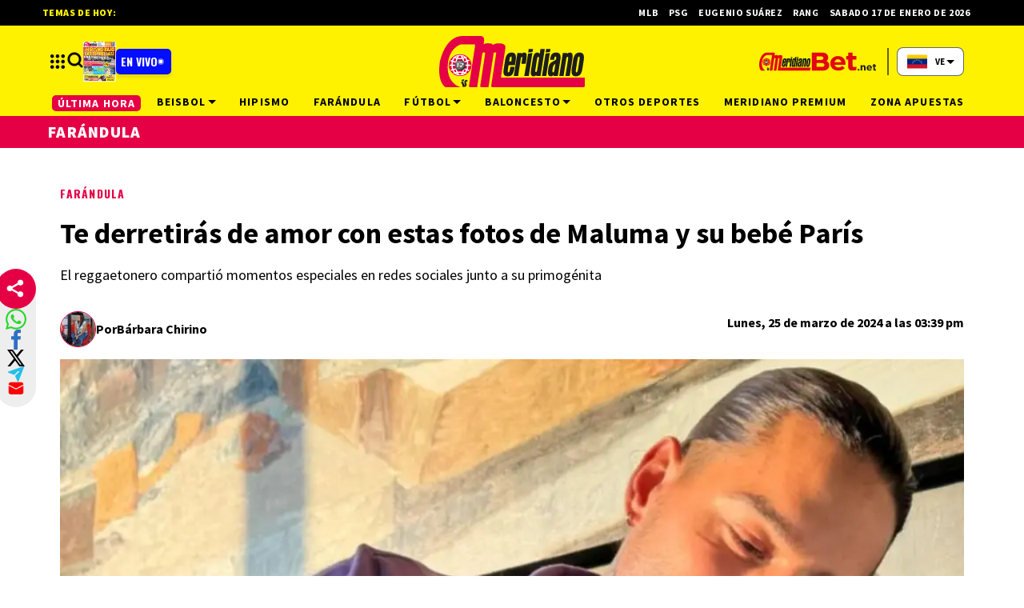

--- FILE ---
content_type: text/html; charset=utf-8
request_url: https://meridiano.net/farandula/te-derretiras-de-amor-con-estas-fotos-de-maluma-y-su-bebe-paris-202432515330
body_size: 41991
content:
<!doctype html><html lang="es"><head><meta charset="utf-8"><meta name="viewport" content="width=device-width, initial-scale=1, minimum-scale=1, user-scalable=yes"><link rel="preconnect" href="https://fonts.gstatic.com" crossorigin><link rel="dns-prefetch" href="https://fonts.gstatic.com"><link rel="preconnect" href="https://fonts.googleapis.com"><link rel="preload" as="style" href="https://fonts.googleapis.com/css2?family=Source+Sans+Pro:wght@400;700;900&amp;family=Oswald:wght@700&amp;display=swap"><link rel="preload" as="image" href="h" media="(max-width: 767px)"><link rel="preload" as="image" href="t" media="(min-width: 768px) and (max-width: 1023px)"><meta name="msvalidate.01" content="7F7A4AC7681CBBA3BA204FF5A6A58145"><meta name="language" content="es"><meta name="facebook-domain-verification" content="2ow5xr3hha49zugnxu5pxsde00gjq6"><meta name="robots" content="max-image-preview:large"><meta name="distribution" content="global"><meta name="copyright" content="&#xA9; 2013, Bloque Dearmas" lang="es"><meta name="alexaVerifyID" content="B-buVX5oseSmsS09Gz4ufHaWmzE"><meta name="alexaVerifyID" content="o3QMdwPPjngFVIWpIeBzSHbvrM8"><meta name="rating" content="general"><meta itemprop="genre" content="News"><meta http-equiv="X-UA-Compatible" content="IE=edge"><meta http-equiv="Content-Type" content="text/html; charset=utf-8"><meta name="twitter:card" content="summary_large_image"><meta name="twitter:site" content="https://twitter.com/Meridianoonline"><meta property="og:title" content="Te derretir&#xE1;s de amor con estas fotos de Maluma y su beb&#xE9; Par&#xED;s"><meta name="twitter:title" content="Te derretir&#xE1;s de amor con estas fotos de Maluma y su beb&#xE9; Par&#xED;s"><meta name="twitter:creator" content="https://twitter.com/Meridianoonline"><meta property="og:site_name" content=" Meridiano.net "><meta itemprop="headline" content="Te derretir&#xE1;s de amor con estas fotos de Maluma y su beb&#xE9; Par&#xED;s"><meta name="publisher" content=" Meridiano.net "><meta name="description" content="El reggaetonero comparti&#xF3; momentos especiales en redes sociales junto a su primog&#xE9;nita"><meta itemprop="url" content="https://meridiano.net/farandula/te-derretiras-de-amor-con-estas-fotos-de-maluma-y-su-bebe-paris-202432515330"><meta property="og:url" content="https://meridiano.net/farandula/te-derretiras-de-amor-con-estas-fotos-de-maluma-y-su-bebe-paris-202432515330"><meta property="og:description" content="El reggaetonero comparti&#xF3; momentos especiales en redes sociales junto a su primog&#xE9;nita"><meta name="twitter:description" content="El reggaetonero comparti&#xF3; momentos especiales en redes sociales junto a su primog&#xE9;nita"><meta itemprop="datePublished" content="2024-03-25T19:39:55.058Z"><meta itemprop="dateModified" content="2024-03-25T19:39:55.058Z"><meta name="twitter:label1" content="Escrito por"><meta name="twitter:data1" content="B&#xE1;rbara Chirino"><meta name="twitter:label2" content="Tiempo de lectura"><meta name="twitter:data2" content="2 minutos"><meta property="og:image" content="https://pxcdn.meridiano.net/032024/1711395037101.jpg?&amp;cw=1200&amp;ch=630"><meta property="og:width" content="1200"><meta property="og:height" content="600"><meta name="twitter:image" content="https://pxcdn.meridiano.net/032024/1711395037101.jpg?&amp;cw=1200&amp;ch=630"><meta property="fb:app_id" content="1421426511922781"><meta property="fb:pages" content="108629699155308"><meta name="author" content="B&#xE1;rbara Chirino"><meta itemprop="author" content="B&#xE1;rbara Chirino"><meta itemprop="name" content="B&#xE1;rbara Chirino"><meta property="og:type" content="article"><meta name="theme-color" content="#ffffff"><meta name="application-name" content=" Meridiano.net "><meta name="apple-mobile-web-app-status-bar-style" content="black-translucent"><meta name="msapplication-TileImage" content="https://meridiano.net/img/favicons/ms-icon-144x144.png"><style amp-runtime i-amphtml-version="012512221826001">html{overflow-x:hidden!important}html.i-amphtml-fie{height:100%!important;width:100%!important}html:not([amp4ads]),html:not([amp4ads]) body{height:auto!important}html:not([amp4ads]) body{margin:0!important}body{-webkit-text-size-adjust:100%;-moz-text-size-adjust:100%;-ms-text-size-adjust:100%;text-size-adjust:100%}html.i-amphtml-singledoc.i-amphtml-embedded{-ms-touch-action:pan-y pinch-zoom;touch-action:pan-y pinch-zoom}html.i-amphtml-fie>body,html.i-amphtml-singledoc>body{overflow:visible!important}html.i-amphtml-fie:not(.i-amphtml-inabox)>body,html.i-amphtml-singledoc:not(.i-amphtml-inabox)>body{position:relative!important}html.i-amphtml-ios-embed-legacy>body{overflow-x:hidden!important;overflow-y:auto!important;position:absolute!important}html.i-amphtml-ios-embed{overflow-y:auto!important;position:static}#i-amphtml-wrapper{overflow-x:hidden!important;overflow-y:auto!important;position:absolute!important;top:0!important;left:0!important;right:0!important;bottom:0!important;margin:0!important;display:block!important}html.i-amphtml-ios-embed.i-amphtml-ios-overscroll,html.i-amphtml-ios-embed.i-amphtml-ios-overscroll>#i-amphtml-wrapper{-webkit-overflow-scrolling:touch!important}#i-amphtml-wrapper>body{position:relative!important;border-top:1px solid transparent!important}#i-amphtml-wrapper+body{visibility:visible}#i-amphtml-wrapper+body .i-amphtml-lightbox-element,#i-amphtml-wrapper+body[i-amphtml-lightbox]{visibility:hidden}#i-amphtml-wrapper+body[i-amphtml-lightbox] .i-amphtml-lightbox-element{visibility:visible}#i-amphtml-wrapper.i-amphtml-scroll-disabled,.i-amphtml-scroll-disabled{overflow-x:hidden!important;overflow-y:hidden!important}amp-instagram{padding:54px 0px 0px!important;background-color:#fff}amp-iframe iframe{box-sizing:border-box!important}[amp-access][amp-access-hide]{display:none}[subscriptions-dialog],body:not(.i-amphtml-subs-ready) [subscriptions-action],body:not(.i-amphtml-subs-ready) [subscriptions-section]{display:none!important}amp-experiment,amp-live-list>[update]{display:none}amp-list[resizable-children]>.i-amphtml-loading-container.amp-hidden{display:none!important}amp-list [fetch-error],amp-list[load-more] [load-more-button],amp-list[load-more] [load-more-end],amp-list[load-more] [load-more-failed],amp-list[load-more] [load-more-loading]{display:none}amp-list[diffable] div[role=list]{display:block}amp-story-page,amp-story[standalone]{min-height:1px!important;display:block!important;height:100%!important;margin:0!important;padding:0!important;overflow:hidden!important;width:100%!important}amp-story[standalone]{background-color:#000!important;position:relative!important}amp-story-page{background-color:#757575}amp-story .amp-active>div,amp-story .i-amphtml-loader-background{display:none!important}amp-story-page:not(:first-of-type):not([distance]):not([active]){transform:translateY(1000vh)!important}amp-autocomplete{position:relative!important;display:inline-block!important}amp-autocomplete>input,amp-autocomplete>textarea{padding:0.5rem;border:1px solid rgba(0,0,0,.33)}.i-amphtml-autocomplete-results,amp-autocomplete>input,amp-autocomplete>textarea{font-size:1rem;line-height:1.5rem}[amp-fx^=fly-in]{visibility:hidden}amp-script[nodom],amp-script[sandboxed]{position:fixed!important;top:0!important;width:1px!important;height:1px!important;overflow:hidden!important;visibility:hidden}
/*# sourceURL=/css/ampdoc.css*/[hidden]{display:none!important}.i-amphtml-element{display:inline-block}.i-amphtml-blurry-placeholder{transition:opacity 0.3s cubic-bezier(0.0,0.0,0.2,1)!important;pointer-events:none}[layout=nodisplay]:not(.i-amphtml-element){display:none!important}.i-amphtml-layout-fixed,[layout=fixed][width][height]:not(.i-amphtml-layout-fixed){display:inline-block;position:relative}.i-amphtml-layout-responsive,[layout=responsive][width][height]:not(.i-amphtml-layout-responsive),[width][height][heights]:not([layout]):not(.i-amphtml-layout-responsive),[width][height][sizes]:not(img):not([layout]):not(.i-amphtml-layout-responsive){display:block;position:relative}.i-amphtml-layout-intrinsic,[layout=intrinsic][width][height]:not(.i-amphtml-layout-intrinsic){display:inline-block;position:relative;max-width:100%}.i-amphtml-layout-intrinsic .i-amphtml-sizer{max-width:100%}.i-amphtml-intrinsic-sizer{max-width:100%;display:block!important}.i-amphtml-layout-container,.i-amphtml-layout-fixed-height,[layout=container],[layout=fixed-height][height]:not(.i-amphtml-layout-fixed-height){display:block;position:relative}.i-amphtml-layout-fill,.i-amphtml-layout-fill.i-amphtml-notbuilt,[layout=fill]:not(.i-amphtml-layout-fill),body noscript>*{display:block;overflow:hidden!important;position:absolute;top:0;left:0;bottom:0;right:0}body noscript>*{position:absolute!important;width:100%;height:100%;z-index:2}body noscript{display:inline!important}.i-amphtml-layout-flex-item,[layout=flex-item]:not(.i-amphtml-layout-flex-item){display:block;position:relative;-ms-flex:1 1 auto;flex:1 1 auto}.i-amphtml-layout-fluid{position:relative}.i-amphtml-layout-size-defined{overflow:hidden!important}.i-amphtml-layout-awaiting-size{position:absolute!important;top:auto!important;bottom:auto!important}i-amphtml-sizer{display:block!important}@supports (aspect-ratio:1/1){i-amphtml-sizer.i-amphtml-disable-ar{display:none!important}}.i-amphtml-blurry-placeholder,.i-amphtml-fill-content{display:block;height:0;max-height:100%;max-width:100%;min-height:100%;min-width:100%;width:0;margin:auto}.i-amphtml-layout-size-defined .i-amphtml-fill-content{position:absolute;top:0;left:0;bottom:0;right:0}.i-amphtml-replaced-content,.i-amphtml-screen-reader{padding:0!important;border:none!important}.i-amphtml-screen-reader{position:fixed!important;top:0px!important;left:0px!important;width:4px!important;height:4px!important;opacity:0!important;overflow:hidden!important;margin:0!important;display:block!important;visibility:visible!important}.i-amphtml-screen-reader~.i-amphtml-screen-reader{left:8px!important}.i-amphtml-screen-reader~.i-amphtml-screen-reader~.i-amphtml-screen-reader{left:12px!important}.i-amphtml-screen-reader~.i-amphtml-screen-reader~.i-amphtml-screen-reader~.i-amphtml-screen-reader{left:16px!important}.i-amphtml-unresolved{position:relative;overflow:hidden!important}.i-amphtml-select-disabled{-webkit-user-select:none!important;-ms-user-select:none!important;user-select:none!important}.i-amphtml-notbuilt,[layout]:not(.i-amphtml-element),[width][height][heights]:not([layout]):not(.i-amphtml-element),[width][height][sizes]:not(img):not([layout]):not(.i-amphtml-element){position:relative;overflow:hidden!important;color:transparent!important}.i-amphtml-notbuilt:not(.i-amphtml-layout-container)>*,[layout]:not([layout=container]):not(.i-amphtml-element)>*,[width][height][heights]:not([layout]):not(.i-amphtml-element)>*,[width][height][sizes]:not([layout]):not(.i-amphtml-element)>*{display:none}amp-img:not(.i-amphtml-element)[i-amphtml-ssr]>img.i-amphtml-fill-content{display:block}.i-amphtml-notbuilt:not(.i-amphtml-layout-container),[layout]:not([layout=container]):not(.i-amphtml-element),[width][height][heights]:not([layout]):not(.i-amphtml-element),[width][height][sizes]:not(img):not([layout]):not(.i-amphtml-element){color:transparent!important;line-height:0!important}.i-amphtml-ghost{visibility:hidden!important}.i-amphtml-element>[placeholder],[layout]:not(.i-amphtml-element)>[placeholder],[width][height][heights]:not([layout]):not(.i-amphtml-element)>[placeholder],[width][height][sizes]:not([layout]):not(.i-amphtml-element)>[placeholder]{display:block;line-height:normal}.i-amphtml-element>[placeholder].amp-hidden,.i-amphtml-element>[placeholder].hidden{visibility:hidden}.i-amphtml-element:not(.amp-notsupported)>[fallback],.i-amphtml-layout-container>[placeholder].amp-hidden,.i-amphtml-layout-container>[placeholder].hidden{display:none}.i-amphtml-layout-size-defined>[fallback],.i-amphtml-layout-size-defined>[placeholder]{position:absolute!important;top:0!important;left:0!important;right:0!important;bottom:0!important;z-index:1}amp-img[i-amphtml-ssr]:not(.i-amphtml-element)>[placeholder]{z-index:auto}.i-amphtml-notbuilt>[placeholder]{display:block!important}.i-amphtml-hidden-by-media-query{display:none!important}.i-amphtml-element-error{background:red!important;color:#fff!important;position:relative!important}.i-amphtml-element-error:before{content:attr(error-message)}i-amp-scroll-container,i-amphtml-scroll-container{position:absolute;top:0;left:0;right:0;bottom:0;display:block}i-amp-scroll-container.amp-active,i-amphtml-scroll-container.amp-active{overflow:auto;-webkit-overflow-scrolling:touch}.i-amphtml-loading-container{display:block!important;pointer-events:none;z-index:1}.i-amphtml-notbuilt>.i-amphtml-loading-container{display:block!important}.i-amphtml-loading-container.amp-hidden{visibility:hidden}.i-amphtml-element>[overflow]{cursor:pointer;position:relative;z-index:2;visibility:hidden;display:initial;line-height:normal}.i-amphtml-layout-size-defined>[overflow]{position:absolute}.i-amphtml-element>[overflow].amp-visible{visibility:visible}template{display:none!important}.amp-border-box,.amp-border-box *,.amp-border-box :after,.amp-border-box :before{box-sizing:border-box}amp-pixel{display:none!important}amp-analytics,amp-auto-ads,amp-story-auto-ads{position:fixed!important;top:0!important;width:1px!important;height:1px!important;overflow:hidden!important;visibility:hidden}amp-story{visibility:hidden!important}html.i-amphtml-fie>amp-analytics{position:initial!important}[visible-when-invalid]:not(.visible),form [submit-error],form [submit-success],form [submitting]{display:none}amp-accordion{display:block!important}@media (min-width:1px){:where(amp-accordion>section)>:first-child{margin:0;background-color:#efefef;padding-right:20px;border:1px solid #dfdfdf}:where(amp-accordion>section)>:last-child{margin:0}}amp-accordion>section{float:none!important}amp-accordion>section>*{float:none!important;display:block!important;overflow:hidden!important;position:relative!important}amp-accordion,amp-accordion>section{margin:0}amp-accordion:not(.i-amphtml-built)>section>:last-child{display:none!important}amp-accordion:not(.i-amphtml-built)>section[expanded]>:last-child{display:block!important}
/*# sourceURL=/css/ampshared.css*/</style><script data-auto async src="https://cdn.ampproject.org/v0.mjs" type="module" crossorigin="anonymous"></script><script async nomodule src="https://cdn.ampproject.org/v0.js" crossorigin="anonymous"></script><script async src="https://cdn.ampproject.org/v0/amp-analytics-0.1.mjs" custom-element="amp-analytics" type="module" crossorigin="anonymous"></script><script async nomodule src="https://cdn.ampproject.org/v0/amp-analytics-0.1.js" crossorigin="anonymous" custom-element="amp-analytics"></script><script async src="https://cdn.ampproject.org/v0/amp-bind-0.1.mjs" custom-element="amp-bind" type="module" crossorigin="anonymous"></script><script async nomodule src="https://cdn.ampproject.org/v0/amp-bind-0.1.js" crossorigin="anonymous" custom-element="amp-bind"></script><script async src="https://cdn.ampproject.org/v0/amp-carousel-0.1.mjs" custom-element="amp-carousel" type="module" crossorigin="anonymous"></script><script async nomodule src="https://cdn.ampproject.org/v0/amp-carousel-0.1.js" crossorigin="anonymous" custom-element="amp-carousel"></script><script async src="https://cdn.ampproject.org/v0/amp-form-0.1.mjs" custom-element="amp-form" type="module" crossorigin="anonymous"></script><script async nomodule src="https://cdn.ampproject.org/v0/amp-form-0.1.js" crossorigin="anonymous" custom-element="amp-form"></script><script async src="https://cdn.ampproject.org/v0/amp-fx-collection-0.1.mjs" custom-element="amp-fx-collection" type="module" crossorigin="anonymous"></script><script async nomodule src="https://cdn.ampproject.org/v0/amp-fx-collection-0.1.js" crossorigin="anonymous" custom-element="amp-fx-collection"></script><script async src="https://cdn.ampproject.org/v0/amp-instagram-0.1.mjs" custom-element="amp-instagram" type="module" crossorigin="anonymous"></script><script async nomodule src="https://cdn.ampproject.org/v0/amp-instagram-0.1.js" crossorigin="anonymous" custom-element="amp-instagram"></script><script async src="https://cdn.ampproject.org/v0/amp-lightbox-0.1.mjs" custom-element="amp-lightbox" type="module" crossorigin="anonymous"></script><script async nomodule src="https://cdn.ampproject.org/v0/amp-lightbox-0.1.js" crossorigin="anonymous" custom-element="amp-lightbox"></script><script async src="https://cdn.ampproject.org/v0/amp-sidebar-0.1.mjs" custom-element="amp-sidebar" type="module" crossorigin="anonymous"></script><script async nomodule src="https://cdn.ampproject.org/v0/amp-sidebar-0.1.js" crossorigin="anonymous" custom-element="amp-sidebar"></script><script async src="https://cdn.ampproject.org/v0/amp-social-share-0.1.mjs" custom-element="amp-social-share" type="module" crossorigin="anonymous"></script><script async nomodule src="https://cdn.ampproject.org/v0/amp-social-share-0.1.js" crossorigin="anonymous" custom-element="amp-social-share"></script><script class="borrarScript pppBorrar" custom-element="clarity-code">(function(c, l, a, r, i, t, y) {
        c[a] = c[a] || function() {
            (c[a].q = c[a].q || []).push(arguments)
        };
        t = l.createElement(r);
        t.async = 1;
        t.src = "https://www.clarity.ms/tag/" + i + "?ref=bwt";
        y = l.getElementsByTagName(r)[0];
        y.parentNode.insertBefore(t, y);
    })(window, document, "clarity", "script", "oyghz5sslk");</script><script async class="borrarScript pppBorrar" custom-element="newdream-sdk" src="https://tags.newdreamglobal.com/admanager/newglobal.sdk.min.js?v=1.4.22&amp;h=meridiano.net" id="newdream-sdk"></script><link rel="shortcut icon" href="https://meridiano.net/img/favicons/favicon-16x16.png"><link rel="icon" type="image/png" sizes="36x36" href="https://meridiano.net/img/favicons/android-icon-36x36.png"><link rel="icon" type="image/png" sizes="48x48" href="https://meridiano.net/img/favicons/android-icon-48x48.png"><link rel="icon" type="image/png" sizes="72x72" href="https://meridiano.net/img/favicons/android-icon-72x72.png"><link rel="icon" type="image/png" sizes="96x96" href="https://meridiano.net/img/favicons/android-icon-96x96.png"><link rel="icon" type="image/png" sizes="144x144" href="https://meridiano.net/img/favicons/android-icon-144x144.png"><link rel="icon" type="image/png" sizes="192x192" href="https://meridiano.net/img/favicons/android-icon-192x192.png"><link rel="stylesheet" href="https://fonts.googleapis.com/css2?family=Source+Sans+Pro:wght@400;700;900&amp;family=Oswald:wght@700&amp;display=swap" media="print" onload="this.media=&apos;all&apos;"><title>Te derretir&#xE1;s de amor con estas fotos de Maluma y su beb&#xE9; Par&#xED;s</title><link rel="amphtml" href="https://meridiano.net/farandula/te-derretiras-de-amor-con-estas-fotos-de-maluma-y-su-bebe-paris-202432515330/amp"><link rel="canonical" href="https://meridiano.net/farandula/te-derretiras-de-amor-con-estas-fotos-de-maluma-y-su-bebe-paris-202432515330"><link rel="apple-touch-icon" sizes="57x57" href="https://meridiano.net/img/favicons/apple-icon-57x57.png"><link rel="apple-touch-icon" sizes="60x60" href="https://meridiano.net/img/favicons/apple-icon-60x60.png"><link rel="apple-touch-icon" sizes="72x72" href="https://meridiano.net/img/favicons/apple-icon-72x72.png"><link rel="apple-touch-icon" sizes="76x76" href="https://meridiano.net/img/favicons/apple-icon-76x76.png"><link rel="apple-touch-icon" sizes="114x114" href="https://meridiano.net/img/favicons/apple-icon-114x114.png"><link rel="apple-touch-icon" sizes="120x120" href="https://meridiano.net/img/favicons/apple-icon-120x120.png"><link rel="apple-touch-icon" sizes="144x144" href="https://meridiano.net/img/favicons/apple-icon-144x144.png"><link rel="apple-touch-icon" sizes="152x152" href="https://meridiano.net/img/favicons/apple-icon-152x152.png"><link rel="apple-touch-icon" sizes="180x180" href="https://meridiano.net/img/favicons/apple-icon-180x180.png"><link rel="manifest" href="https://meridiano.net/img/favicons/manifest.json"><script type="application/ld+json">{"@context":"http://schema.org","@type":"NewsArticle","@id":"https://meridiano.net/farandula/te-derretiras-de-amor-con-estas-fotos-de-maluma-y-su-bebe-paris-202432515330","name":"","genre":"News","datePublished":"2024-03-25T19:39:55.058Z","author":{"@type":"Person","name":"Bárbara Chirino","url":"https://meridiano.net"},"dateModified":"2024-03-25T19:39:55.058Z","mainEntityOfPage":"https://meridiano.net/farandula/te-derretiras-de-amor-con-estas-fotos-de-maluma-y-su-bebe-paris-202432515330","headline":"Te derretirás de amor con estas fotos de Maluma y su bebé París","alternativeHeadline":"Farándula","description":"El reggaetonero compartió momentos especiales en redes sociales junto a su primogénita","publisher":{"@type":"NewsMediaOrganization","name":"Meridiano.net","sameAs":["https://twitter.com/Meridianoonline/","https://www.facebook.com/Meridiano.Dearmas/","https://www.instagram.com/meridianoonline/","https://www.youtube.com/channel/UCcYfZbinuodyF8rVkl4u7Lw"],"logo":{"@type":"ImageObject","url":"https://meridiano.net/img/datos-estructurados/logo-amp-js3.png","width":600,"height":60}},"articleSection":"Farándula","thumbnailUrl ":"https://pxcdn.meridiano.net/032024/1711395037101.jpg?cw=1200\u0026ch=800","image":{"@type":"ImageObject","url":"https://pxcdn.meridiano.net/032024/1711395037101.jpg","width":1200,"height":800}}</script><style amp-custom>abbr,address,article,aside,audio,b,blockquote,body,caption,cite,code,dd,del,dfn,div,dl,dt,em,fieldset,figure,footer,form,h1,h2,h3,h4,h5,h6,header,html,i,iframe,img,ins,kbd,label,legend,li,main,mark,menu,nav,object,ol,p,pre,q,samp,section,small,span,strong,sub,sup,table,tbody,td,tfoot,th,thead,time,tr,ul,var,video{margin:0;padding:0;border:0;outline:0;vertical-align:baseline;background:transparent}article,aside,details,figcaption,figure,footer,header,main,menu,nav,section,summary{display:block}*,:after,:before{-webkit-box-sizing:border-box;-moz-box-sizing:border-box;-ms-box-sizing:border-box;-o-box-sizing:border-box;box-sizing:border-box}img{max-width:100%;border-width:0;vertical-align:middle;-ms-interpolation-mode:bicubic}button{padding:0;background:transparent;border:0;cursor:pointer}h1,h2,h3,h4,h5,h6{margin:0;font-family:Source Sans Pro,sans-serif;font-weight:400;color:inherit;text-rendering:optimizelegibility}h1.altheader,h2.altheader,h3.altheader,h4.altheader,h5.altheader,h6.altheader{color:#f2f2f2;text-transform:uppercase;display:block}.h1,h1{font-size:2.5rem}.h1,.h2,h1,h2{margin-bottom:0;line-height:1.5}.h2,h2{font-size:2.4rem}.h3,h3{font-size:2.1rem}.h3,.h4,h3,h4{margin-bottom:0;line-height:1.5}.h4,h4{font-size:1.8rem}.h5,h5{font-size:1.6rem}.h5,.h6,h5,h6{margin-bottom:0;line-height:1.5}.h6,h6{font-size:1.4rem}address,dl,ol,p,ul{margin:0;line-height:1.5}small{font-size:.6rem;color:#f2f2f2}li ol,li ul{margin:0}ul{list-style:none;padding:1.8em}ol{padding-left:2em}table{width:100%;border-collapse:collapse}tr{border-top:.5px solid #a7a8aa}td{font-size:1.0625rem;padding-top:.9375rem;padding-bottom:.9375rem;padding-right:15px}abbr[title]{border-bottom:1px dotted #e8e8e8;cursor:help}b,strong{font-weight:700}mark{background-color:#e50046;color:rgb(76.5,76.5,76.5)}code,kbd,pre,samp{font-family:Courier New,monospace;font-size:.8rem;line-height:1.5}code{background-color:#f5f2f0;padding:.1em .3em;border-radius:3px}pre{white-space:pre;white-space:pre-wrap;word-wrap:break-word}sub,sup{position:relative;font-size:.6rem;line-height:0;vertical-align:1.5}sup{top:-.5em}sub{bottom:-.25em}hr{clear:both;display:block;margin:1.5 0;padding:0;height:1px;border:0;border-top:1px solid #e8e8e8}a{color:inherit;font-size:inherit;font-weight:inherit;outline:0;cursor:pointer}a,a:hover{text-decoration:none}a:active,a:hover{outline:0}.font-x-small{font-size:.6rem}.font-small{font-size:.8rem}.font-normal{font-size:1rem}.font-big{font-size:1.5rem}.font-huge{font-size:2rem}*{box-sizing:border-box}.columns{position:relative;display:-webkit-flex;align-items:flex-start;display:flex;-webkit-backface-visibility:hidden;backface-visibility:hidden;-webkit-flex-flow:row wrap;flex-flow:row wrap;width:100%}.nowrap{-webkit-flex-wrap:nowrap;flex-wrap:nowrap}.wrap-reverse{-webkit-flex-wrap:wrap-reverse;flex-wrap:wrap-reverse}.justify-start{-webkit-justify-content:flex-start;justify-content:flex-start}.justify-end{-webkit-justify-content:flex-end;justify-content:flex-end}.justify-center{-webkit-justify-content:center;justify-content:center}.justify-space{-webkit-justify-content:space-between;justify-content:space-between}.justify-around{-webkit-justify-content:space-around;justify-content:space-around}.reverse{-webkit-flex-direction:row-reverse;flex-direction:row-reverse}.vertical{-webkit-flex-direction:column;flex-direction:column}.vertical,.vertical.reverse{-webkit-flex-wrap:nowrap;flex-wrap:nowrap}.vertical.reverse{-webkit-flex-direction:column-reverse;flex-direction:column-reverse}.align-top{-webkit-align-items:flex-start;align-items:flex-start;-webkit-align-self:flex-start;align-self:flex-start}.align-bottom{-webkit-align-items:flex-end;align-items:flex-end;-webkit-align-self:flex-end;align-self:flex-end}.align-center{-webkit-align-items:center;align-items:center;-webkit-align-self:center;align-self:center}.align-baseline{-webkit-align-items:baseline;align-items:baseline}.align-stretch{-webkit-align-items:stretch;align-items:stretch}[class*=" item"],[class^=item]{display:block;flex-basis:0;flex-shrink:0;flex-grow:1;align-items:flex-start;min-height:0;min-width:0}@media(min-width:64em){[class*=" item"],[class^=item]{padding:15px}}.item.flex{display:block;width:100%;flex-basis:100%;padding:0;margin:0}@media(min-width:64em){.item.flex{flex-basis:0;display:flex}}.item.is-body{flex-basis:100%;padding:18px 0}@media(min-width:64em){.item.is-body{padding:18px 10px;max-width:calc(100% - 320px);flex-basis:0}}.item.is-narrow{flex-basis:100%}@media(min-width:64em){.item.is-narrow{flex:none}}.item.is-narrow .box{padding:0;width:100%}@media(min-width:64em){.item.is-narrow .box{width:320px;margin:0 10px}}.item.clear{margin:0;padding:0}.item.is-1{flex-basis:100%}@media(min-width:64em){.item.is-1{flex:0 0 8.3333333333%}}.item.is-2{flex-basis:100%}@media(min-width:64em){.item.is-2{flex:0 0 16.6666666667%}}.item.is-3{flex-basis:100%}@media(min-width:64em){.item.is-3{flex:0 0 25%}}.item.is-4{flex-basis:100%}@media(min-width:64em){.item.is-4{flex:0 0 33.3333333333%}}.item.is-5{flex-basis:100%}@media(min-width:64em){.item.is-5{flex:0 0 41.6666666667%}}.item.is-6{flex-basis:100%}@media(min-width:64em){.item.is-6{flex:0 0 50%}}.item.is-7{flex-basis:100%}@media(min-width:64em){.item.is-7{flex:0 0 58.3333333333%}}.item.is-8{flex-basis:100%}@media(min-width:64em){.item.is-8{flex:0 0 66.6666666667%}}.item.is-9{flex-basis:100%}@media(min-width:64em){.item.is-9{flex:0 0 75%}}.item.is-10{flex-basis:100%}@media(min-width:64em){.item.is-10{flex:0 0 83.3333333333%}}.item.is-11{flex-basis:100%}@media(min-width:64em){.item.is-11{flex:0 0 91.6666666667%}}.item.is-12{flex-basis:100%}@media(min-width:64em){.item.is-12{flex:0 0 100%}}.has-margin-top-0{margin-top:0}.has-padding-top-0{padding-top:0}.has-margin-left-0{margin-left:0}.has-padding-left-0{padding-left:0}.has-margin-bottom-0{margin-bottom:0}.has-padding-bottom-0{padding-bottom:0}.has-margin-right-0{margin-right:0}.has-padding-right-0{padding-right:0}html{font-size:16px;-webkit-overflow-scrolling:touch;-webkit-tap-highlight-color:transparent;-webkit-text-size-adjust:100%;-ms-text-size-adjust:100%}body{margin:0;padding:0;width:100%;background-color:#fff;font-family:Source Sans Pro,sans-serif;line-height:1.5;position:relative}amp-img img{object-fit:cover}.container{flex-grow:1;position:relative;width:100%;max-width:1160px;display:flex;flex-wrap:wrap;color:#000;padding:0 1rem;margin:auto}@media(min-width:48em){.container{padding:0 2.125rem}}@media(min-width:64em){.container{padding:0}}.container--black{background:#fff}.container-responsive,.isFull .bloque{margin:auto;max-width:1160px;width:calc(100% - 32px)}@media(min-width:48em){.container-responsive,.isFull .bloque{width:calc(100% - 68px)}}@media(min-width:90em){.container-responsive,.isFull .bloque{width:calc(100% - 284px)}}.container-responsive .agrupador__header .agrupador__titulo,.isFull .bloque .agrupador__header .agrupador__titulo{text-align:left}.hidden{display:none}.modal{position:relative;top:50%;left:50%;transform:translate(-50%,-50%) scale(1);transition:.2s ease-in-out;border-radius:10px}.close-btn{background-color:#000;width:30px;height:30px;position:absolute;right:-7px;top:-7px;border-radius:15px;color:#fff;font-size:20px;z-index:99}#overlay{position:fixed;opacity:1;transition:.2s ease-in-out;top:0;left:0;right:0;bottom:0;background-color:rgba(0,0,0,.4823529412);z-index:1000}#overlay.active{opacity:1;pointer-events:all;z-index:1000}@media(min-width:64em){.home__mobile{display:none}}.home__desktop{display:none}@media(min-width:64em){.home__desktop{display:grid;grid-template-columns:570px auto;column-gap:2.9375rem}}@media(min-width:80em){.home__desktop{grid-template-columns:auto 344px}}.home__body{max-width:770px}.buscador__container{display:none;position:absolute;width:100%;max-width:332px;top:70px}@media(min-width:48em){.buscador__container{top:88px}}@media(min-width:64em){.buscador__container{top:unset;left:unset}.buscador__container.show{display:flex}}.buscador__container_mobile{display:none}@media(max-width:48em){.buscador__container_mobile{display:flex;margin-bottom:32px}}.buscador__form{display:grid;grid-template-columns:1.375rem 2fr 1.375rem;align-items:center;padding:.3125rem .75rem;background:#fff;border-radius:4rem;width:85%;background:#e50046;margin:auto;transition:all 1s linear}@media(min-width:48em){.buscador__form{width:100%}}@media(min-width:64em){.buscador__form{max-width:17.8125rem;margin-left:1.875rem}}.buscador__form svg path{fill:#fff}.buscador__input{color:#fff;margin:0 .625rem;background:#e50046;outline:0;border:0}.buscador__input::placeholder{color:#fff}.redes__container{display:flex;column-gap:1.5625rem}@media(min-width:375px){.redes__container{column-gap:1.25rem}}.redes__item{display:flex;align-items:center}.subheader{background-color:#fef200;color:#fff;display:none}.subheader .apuestas-anchor{display:flex}.subheader .logo-apuestas{width:185px}.subheader__titulo{margin-right:.8125rem;color:#fff;letter-spacing:.08em;font-size:.9375rem;font-weight:700;white-space:nowrap;text-transform:uppercase}.subheader__redes{display:flex;justify-content:space-between;margin-top:1.125rem}@media(min-width:48em){.subheader__redes{display:none}}@media(min-width:64em){.subheader__carousel.mobile{display:none}}.subheader .carousel__box{display:flex;width:48%;overflow:hidden}@media(min-width:64em){.subheader .carousel__box{width:100%}}.subheader .tablet{display:none}@media(min-width:48em){.subheader .tablet{display:flex}}.subheader .desktop{display:none}@media(min-width:64em){.subheader .desktop{display:flex}}.subheader .separador{height:1.5rem;border:.5px solid #fff;background:#fff;display:inline-block;margin:0 .625rem}.subheader .subheader_fondo{display:none;opacity:0;transition:opacity .3s ease;position:absolute;width:100vw;left:50%;transform:translateX(-50%);padding:0 34px;height:40px;background:#e50046;top:33px}@media(min-width:64em){.subheader{display:block}.subheader-mb{margin-bottom:40px}}.m_subheader{background:#e50046;padding:7px 16px;display:flex;align-items:center;text-transform:uppercase;letter-spacing:.08em}.m_subheader .logo-apuestas{width:166px}.m_subheader .m_sh_secc{font-weight:900}.m_subheader .m_sh_separador{height:22px;display:block;border:1px solid #fff;margin:0 25px 0 10px}.m_subheader .m_sh_subsecc{font-weight:700;font-size:18px}@media(min-width:64em){.m_subheader{display:none}}.subheader__box{margin:0;width:100%}@media(min-width:80em){.subheader__box{margin:auto}}.navbar__container{display:none;column-gap:46px;position:relative;grid-template-columns:repeat(2,1fr)}@media(min-width:64em){.navbar__container{display:flex;justify-content:space-around;column-gap:unset}}.navbar__links{width:100%;display:flex;justify-content:space-around}@media(min-width:80em){.navbar__links{display:grid;grid-template-columns:repeat(9,1fr);column-gap:26px}}.navbar__link{font-size:.75rem;max-width:100%;min-width:100%;font-weight:700;letter-spacing:.08em;text-transform:uppercase;white-space:nowrap;color:#000;padding:5px 10px;display:flex;align-items:center;transition:background-color .4s ease}.navbar__link svg{margin-left:2px}@media(min-width:80em){.navbar__link{font-size:.875rem}}.navbar__links_cont:hover .subheader_fondo_hov{display:block;opacity:1}.navbar__link_activo,.navbar__links_cont:hover .navbar__link_desactivo{display:none;opacity:0;position:absolute}.navbar__links_cont:hover .navbar__link_activo{display:flex;opacity:1;position:relative}.navbar__links .subheader_fondo_extra.show,.navbar__links_cont .subheader_fondo_hov.show{display:block;opacity:1;z-index:-1}.navbar__UH{margin:auto 0}.navbar__UH a{letter-spacing:.08em;background:#e50046;padding:1px 7px;color:#fff;border-radius:5px;font-weight:700;font-size:.75rem;white-space:nowrap}@media(min-width:80em){.navbar__UH a{font-size:.875rem}}.navbar__sub_nav{background:#e50046;width:100%;color:#fff;padding:5px 0;letter-spacing:.08em;display:flex;align-items:center;max-width:1160px;margin:auto}.navbar__sub_nav.show{display:flex}.navbar__sub_title{font-size:1.25rem;font-weight:900;text-transform:uppercase;white-space:nowrap}.navbar__sub_sep{margin:0 60px;height:22px;border:1px solid #fff}.navbar__sub_links{display:flex;width:100%}.navbar__sub_links-jcb{justify-content:space-between}.navbar__sub_links-jcb .navbar__sub_link{margin-right:0}.navbar__sub_link{font-weight:700;font-size:1rem;text-transform:uppercase;margin-right:45px;padding:3px 10px;white-space:nowrap}.navbar__sub_link.selected{background:#730023}.sidebar{position:absolute;z-index:999;margin-top:5px;max-width:none;width:100%;max-width:375px;text-align:center;background-color:#fff;padding:1.875rem 0;top:102px;height:auto}.sidebar__img{width:100px}@media(min-width:48em){.sidebar__img{width:190px}}@media(min-width:64em){.sidebar__img{width:194px}}@media(min-width:90em){.sidebar__img{width:250px}}.sidebar__img img{object-fit:contain}@media(min-width:48em){.sidebar{padding:3.75rem 0;top:92px}}@media(min-width:64em){.sidebar{padding-bottom:60px;padding-top:20px;top:140px}.sidebar .container-responsive{width:calc(100% - 15px)}}@media(min-width:80em){.sidebar .container-responsive{width:calc(100% - 5px)}}.sidebar__pais-box{border:1px solid #000;display:flex;align-items:center;justify-content:center;margin:0 8px 15px;padding:8px;border-radius:8px;color:#000}.sidebar__pais-main amp-img{width:27px;height:18px}.sidebar__pais-main span{font-size:11px;font-weight:600;margin:0 2px 0 10px}.sidebar__pais-cont{padding:12px 10px;justify-content:center;flex-direction:column}.sidebar__pais-cont .up-text{text-align:center;font-weight:700;font-size:14px;border-bottom:2px solid #e50046;padding-bottom:5px;margin:10px 0}.sidebar__pais-cont-i{display:flex;width:185px;border:2px solid transparent;padding:10px;border-radius:10px;cursor:pointer}.sidebar__pais-cont-i amp-img{width:37px;height:24px;margin-right:16px}.sidebar__pais-cont-i span{font-size:15px;font-weight:600}.sidebar__pais-cont-select{border:2px solid #000}.sidebar__pais-cont-select span{font-weight:700}.sidebar__pais-cont-conf{padding:8px 18px;background:#e50046;color:#fff;border-radius:8px;cursor:pointer;font-size:11px}.sidebar__pais-cont-anc{margin-top:10px}.sidebar__pais-hide{display:none}@media(min-width:64em){.sidebar__pais{display:none}}.sidebar__secciones{color:#000;display:flex;flex-direction:column;text-align:initial;text-transform:uppercase;font-weight:700;letter-spacing:.08em}.sidebar__secciones .navbar__UH a{font-size:16px;margin-left:5px}.sidebar__secciones-link{margin:20px 0;font-size:20px}.sidebar__secciones-link a{transition:background-color .4s ease;padding:5px 10px;border-radius:5px}.sidebar__secciones-link svg{margin-left:2px;position:relative;top:-4px}.sidebar__secciones-link.active a{background:#e50046;color:#fff}.sidebar__secciones-link.active svg path{fill:#fff}.sidebar__subsecc{display:none}.sidebar__subsecc ul{list-style:disc;padding:0 0 0 40px}.sidebar__subsecc li{padding:5px 0}.sidebar__subsecc-link{font-size:18px}.sidebar__subsecc.active{display:block}.sidebar__redes{margin-top:20px;display:flex;justify-content:center}.sidebar__redes a{margin:0 10px}.sidebar__separador{width:100%;border-bottom:1px solid #000;opacity:.8;margin-bottom:20px;margin-top:35px}.sidebar__institucional{margin-bottom:110px;color:#000;display:grid;grid-template-columns:repeat(2,auto);gap:1rem;font-size:14px;font-weight:400}.sidebar.sidebar-pt{top:140px}@media(min-width:48em){.sidebar.sidebar-pt{top:130px}}@media(min-width:64em){.sidebar.sidebar-pt{top:180px}}[class*=amphtml-sidebar-mask]{background:0;display:none}.bloque-negro{display:none;z-index:9;background:#000;opacity:.4;width:100vw;height:100vh;position:absolute;top:110px;backdrop-filter:blur(10px)}.bloque-negro.show{display:flex}amp-carousel>div:first-child{scrollbar-width:none}amp-carousel>div:first-child::-webkit-scrollbar{display:none}.amp-carousel-button{display:none}.open-sidebar{display:flex;align-items:center}.close-sidebar{padding-top:2px;padding-left:.25rem;display:none}@media(min-width:64em){.close-sidebar{padding-top:15px}}.header{z-index:999;background-color:#fef200;color:#fff;position:fixed;top:0;padding-top:32px;width:100%}.header__volver{height:30px;width:30px}@media(max-width:43.75em){.header__volver{display:none}}.header amp-img img{object-fit:contain}@media(max-width:768px){.header{overflow:hidden}}.header__container{display:grid;grid-template-columns:1fr 2fr 1fr;align-items:center;height:4.6875rem}@media(min-width:48em){.header__container{height:4.0625rem;padding:5px 0}}@media(min-width:64em){.header__container{height:5rem;padding-bottom:5px;padding-top:13px}}.header__controls{display:flex;position:relative;column-gap:1rem}.header__controls .show{display:flex}.header__controls .cont-btn-envivo{display:flex;align-items:center}@media(max-width:1023px){.header__controls .cont-btn-envivo{display:none}}.header__controls .cont-btn-envivo .btn-envivo{padding:6px 10px}.header__logo{display:flex;justify-content:center}@media(min-width:48em){.header__logo-mobile{display:none}}.header__logo-tablet{display:none}@media(min-width:48em){.header__logo-tablet{display:block}}.header__logo amp-img{width:160px;height:57px}@media(min-width:48em){.header__logo amp-img{width:12.5rem;height:3.125rem}}@media(min-width:64em){.header__logo amp-img{width:16.25rem;height:4rem}}.header__home{display:flex;justify-content:flex-end;margin-left:1.5625rem}@media(min-width:48em){.header__home-svg{width:2.625rem;height:2.625rem}}.header__redes .redes__container{display:none}@media(min-width:48em){.header__redes .redes__container{display:flex}.header__redes{display:flex;justify-content:flex-end}}@media(max-width:43.75em){.header .btn-buscar{display:none}}.header #revista-ejemplo-svg{cursor:pointer}.header .revista_box .revista_main{position:absolute;width:100%;height:100%;display:flex;align-items:center;justify-content:center;background:rgba(0,0,0,.5)}.header .revista_box .revista_main amp-img{width:41vh}@media(min-width:48em){.header .revista_box .revista_main amp-img{width:65vh}}.header .revista_box .revista_exit svg{cursor:pointer;width:40px;height:40px;position:absolute;z-index:99;top:3%;right:10%}.header .revista_box .revista_exit svg path{fill:#fef200}.header .active-color path{fill:#e50046}.header .h-top-cont{background:#000;padding:7px 15px 7px 0;position:absolute;top:0;width:100%}@media(min-width:64em){.header .h-top-cont{padding:7px 0}}@media(min-width:1100px){.header .h-top-cont{padding:7px 15px 7px 0}}.header .h-top-cont .h-top{max-width:1160px;margin:auto;display:flex;position:relative;font-size:.75rem;letter-spacing:.05em;text-transform:uppercase;overflow:hidden}.header .h-top-cont .h-top .h-top-title{white-space:nowrap;z-index:99;background-color:#000;padding:0 7px 0 15px;font-weight:900;color:#fef200}.header .h-top-cont .h-top .h-top-text{white-space:nowrap;padding-left:12px;font-weight:600;animation:marquee 25s linear infinite;animation-play-state:running;max-width:710px}.header .h-top-cont .h-top .h-top-text:hover{font-weight:700;animation-play-state:paused}.header .h-top-cont .h-top .h-top-link{margin-right:10px}.header .h-top-cont .h-top .h-top-link:hover{font-weight:700;animation-play-state:paused}.header .h-top-cont .h-top .h-top-date{display:none;position:absolute;font-weight:700;right:15px;background-color:#000;padding-left:15px}@media(min-width:64em){.header .h-top-cont .h-top .h-top-text{animation:marquee 25s linear infinite;overflow:hidden}.header .h-top-cont .h-top .h-top-date{display:block}}@media(min-width:1100px){.header .h-top-cont .h-top .h-top-text{max-width:870px}}@media(min-width:1220px){.header .h-top-cont .h-top .h-top-title{padding-left:0}.header .h-top-cont .h-top .h-top-date{right:0}}.header__right{display:none;height:34px;place-content:center;place-items:center;position:relative}.header__right .logo{display:block}.header__right .logo amp-img{width:153px}.header__right .separador{position:relative;height:34px;border:1px solid rgba(0,0,0,.6);margin:0 10px}.header__right .cont-main-mode .cont-pais-select{display:flex;background:#fff;align-items:center;padding:8px 11px;border-radius:8px;cursor:pointer;position:relative;border:1px solid rgba(0,0,0,.6)}.header__right .cont-main-mode .cont-pais-select amp-img{width:28px;height:18px;margin-right:8px}.header__right .cont-main-mode .cont-pais-select span{font-size:.6875rem;margin-right:2px;font-weight:600;color:#000}.header__right .cont-paises{background:#fff;color:#000;padding:10px;position:absolute;right:-15px;top:55px;border:1px solid rgba(0,0,0,.6);border-radius:10px;min-width:211px;z-index:1}.header__right .cont-paises .c-p-tri{position:absolute;top:-15px;right:25px;z-index:-1}.header__right .cont-paises .c-p-line{width:18px;height:5px;background:#fff;position:absolute;top:-1px;right:29px}.header__right .cont-paises .c-p-line-2{width:30px;top:1px;right:22px}.header__right .cont-paises .up-text{text-align:center;font-weight:700;max-width:200px;font-size:14px;border-bottom:2px solid #e50046;padding-bottom:5px;margin-bottom:10px}.header__right .cont-paises .c-p-pais{display:flex;justify-content:space-between;width:100%;padding:5px 10px;cursor:pointer;border:2px solid #fff;border-radius:10px;margin:5px 0}.header__right .cont-paises .c-p-pais amp-img{width:37px;height:24px;margin-left:15px}.header__right .cont-paises .c-p-pais span{color:#000;white-space:nowrap;font-size:15px;font-weight:600}.header__right .cont-paises .c-p-pais.c-p-select{border:2px solid #000}.header__right .cont-paises .c-p-pais.c-p-select span{font-weight:700}.header__right .cont-paises .c-p-conf{padding:8px 18px;background:#e50046;color:#fff;border-radius:8px;margin:15px auto auto;cursor:pointer;text-align:center}.header__right .c-p-hide{display:none}@media(min-width:64em){.header__right{display:flex}.header__right_mobile{display:none}}.header__right_mobile .cont-btn-envivo{display:flex}.header .cont-btn-envivo{justify-content:end}.header .cont-btn-envivo .btn-envivo{display:flex;justify-content:center;align-items:center;column-gap:9px;background-color:#030dff;border-radius:5px;padding:5.5px 9px 5.5px 5.5px;box-shadow:0 4px 4px rgba(0,0,0,.1)}.header .cont-btn-envivo .btn-envivo .text{font-family:Oswald;font-size:14px;font-weight:700}.header .cont-btn-envivo .btn-envivo .dot{width:8px;height:8px;background:hsla(0,0%,100%,.4117647059);border-radius:50%;display:flex;justify-content:center;align-items:center}.header .cont-btn-envivo .btn-envivo .dot .dot-in-dot{width:8px;height:8px;background:#fff;border-radius:50%;animation:myAnim 1s ease 0s infinite normal forwards}.header #revista-ejemplo-svg{width:41px;display:none}@media(min-width:64em){.header #revista-ejemplo-svg{display:block}}.header #revista-ejemplo-svg.hide{display:none}.footer{margin-top:.9375rem;padding:2.375rem 0 0;background-color:#fef200;color:#fff;text-align:center}.footer__container{width:100%}.footer .f_redes{display:flex;align-items:center;justify-content:space-around;padding:25px 20px}.footer .f_redes_logo_img_desktop{display:none}.footer .f_redes_icons{width:100%;display:flex;justify-content:space-around;margin-left:10px}.footer .f_secc{display:grid;row-gap:25px;grid-template-columns:repeat(2,1fr);color:#000;font-weight:700}.footer .f_nav{display:flex;flex-wrap:wrap;align-items:center;padding:35px 0 30px}.footer .f_nav_link{width:50%;font-size:11px;white-space:nowrap;color:#000;position:relative;font-weight:700;letter-spacing:.1em;text-align:right;padding:15px 5px 15px 0}.footer .f_nav_link:nth-child(2n){text-align:left;padding-left:9px;padding-right:0}.footer .f_nav_separador{height:21px;border:1px solid #000;margin:0 2px;position:absolute;right:-5px;top:14px}.footer .f_mustang{background:#000;padding:15px 0}.footer .f_mustang_link{display:flex;font-size:12px;justify-content:center;align-items:center;white-space:nowrap}.footer .f_mustang_link amp-img{margin-right:8px}.footer .f_mustang_text{font-size:11px}@media(min-width:23.4375em){.footer .f_redes_icons svg{width:31px;height:31px}.footer .f_nav_link{font-size:12px;padding-right:12px}.footer .f_nav_link:nth-child(2n){padding-left:16px}.footer .f_mustang_link{font-size:14px}.footer .f_mustang_text{font-size:12px}}@media(min-width:48em){.footer .f_redes_icons{justify-content:end}.footer .f_redes_icons_link{margin:0 10PX}}@media(min-width:64em){.footer{padding-top:24px}.footer__container{max-width:1190px}.footer .f_logo_y_redes{display:flex;justify-content:space-between;align-items:center;padding:0 25px 20px}.footer .f_redes{padding:0}.footer .f_redes_logo_img_desktop{display:block}.footer .f_redes_logo_img_mobile{display:none}.footer .f_secc{display:flex;justify-content:space-around;padding:0 45px}.footer .f_nav{flex-wrap:nowrap;padding-left:65px;padding-right:65px;justify-content:center}.footer .f_nav_link{font-weight:700;padding:15px 12px;width:auto;text-align:center}.footer .f_nav_link:nth-child(2n){padding:15px 10px}.footer .f_nav_separador{right:-3px;top:14px}.footer .f_mustang{display:flex;justify-content:center;align-items:center;padding:9px 0 10px}.footer .f_mustang_separador{height:15px;border:1px solid #fff;margin:0 10px}}@media(min-width:80em){.footer .f_logo_y_redes{display:flex;justify-content:space-between;align-items:center;padding:0 0 20px;padding-bottom:20px}.footer .f_nav{padding-left:90px;padding-right:90px}.footer .f_secc_link{margin:0 30px}}.f_logos{width:100%;display:flex;align-items:center;justify-content:space-around}.f_logos amp-img{width:120px}@media(min-width:64em){.f_logos amp-img{width:190px}}.f_logos .f_logos_2{width:150px}@media(min-width:64em){.f_logos .f_logos_2{width:260px}}.f_logos .f_logos_3{width:80px}@media(min-width:64em){.f_logos .f_logos_3{width:125px;height:77px}}.f_logos .f_logos_3.desktop{display:none}@media(min-width:64em){.f_logos .f_logos_3.desktop{display:block}}.f_logos .f_logos_3.mobile{display:block}@media(min-width:64em){.f_logos .f_logos_3.mobile{display:none}}.contadorBeisbol .equipo{display:flex;align-items:center;justify-content:center}.bloque-2-c-notas .contadorBeisbol .resultado span,.bloque-2y3 .contadorBeisbol .resultado span,.contadorBeisbol .resultado span{font-size:24px;line-height:1}.nota{display:flex;flex-direction:column;width:100%;height:100%;position:relative}.nota__contador{font-size:1.125rem;width:40px;height:40px;display:flex;align-items:center;justify-content:center;font-weight:700;background-color:#e50046;color:#fff;position:absolute;z-index:1;border-radius:3.75rem;left:.75rem;top:.75rem}.nota__body{height:100%}.nota__volanta{text-align:start;font-size:.75rem;line-height:1;display:-webkit-box;-webkit-line-clamp:1;-webkit-box-orient:vertical;overflow:hidden;text-transform:uppercase;font-weight:700;color:#e50046;background-color:#fff}.nota__volanta--overlap{position:absolute;transform:translateY(-50%);border-radius:.3125rem;bottom:-30px}.nota__volanta .h3{font-size:inherit;line-height:inherit}.nota__volanta .chapa_2001{min-height:unset}.nota__volanta .chapa_2001 img{object-fit:contain}@media(min-width:64em){.nota__volanta{font-size:16px;bottom:-40px}}.nota__volanta a{font-family:Oswald}.nota__media a .nota__galery.enVivo{position:absolute;bottom:10px;left:-1px}.nota__media .icon-gallery{width:50px;height:35px;min-height:35px;position:absolute;bottom:10px;left:0}.nota__titulo{position:relative;margin-bottom:2.5rem}.nota__titulo-item{color:inherit;text-rendering:optimizelegibility;-webkit-font-smoothing:antialiased;-moz-osx-font-smoothing:grayscale;word-break:break-word;font-weight:700}.nota__titulo_ultimo{margin-bottom:5px}.nota__introduccion{width:100%;font-size:1rem;line-height:1.25rem;display:-webkit-box;-webkit-line-clamp:4;-webkit-box-orient:vertical;overflow:hidden}.nota__clasificador{font-size:.625rem;text-transform:uppercase}.nota__clasificador svg{width:8px;height:8px;margin-right:8px;fill:#000}.nota__list{display:none;position:absolute;right:30px;top:-7px;margin:0;border-radius:2px;height:30px;background-color:#e8e8e8}.nota__list:before{content:"";position:absolute;right:-7px;top:8px;display:block;width:0;height:0;border-left:0 solid transparent;border-color:transparent transparent transparent #e8e8e8;border-style:solid;border-width:7px 0 7px 7px}.nota .is-hover:hover{z-index:10;transform:scale(1.05)}.nota--gral .nota__media{margin-bottom:.9375rem;position:relative}.nota--gral .nota__media amp-img{border-bottom-left-radius:0;border-bottom-right-radius:0}.nota--gral .nota__volanta{margin-bottom:10px}.nota--gral .nota__titulo{margin-bottom:0}.nota--gral .nota__titulo-item{font-size:1.375rem;line-height:1.75rem}.nota--gral .nota__clasificador{font-size:.625rem;text-transform:uppercase}.nota--degrade{cursor:pointer}.nota--degrade .nota__titulo{margin-bottom:0}.nota--degrade .nota__titulo-item{font-size:1.5rem;line-height:1.875rem;display:-webkit-box;-webkit-line-clamp:4;-webkit-box-orient:vertical;overflow:hidden;text-transform:uppercase}.nota--degrade .nota__body{background:#000;color:#fff;padding:6px 13px 16px}@media(min-width:64em){.nota--degrade .nota__titulo-item{font-size:2.5rem;line-height:3.125rem;display:-webkit-box;-webkit-line-clamp:4;-webkit-box-orient:vertical;overflow:hidden;text-transform:uppercase}.nota--degrade .nota__body{background:#000;color:#fff;padding:6px 20px 40px}}.nota--degrade amp-img{min-height:210px}.nota--degrade amp-img:after{content:"";position:absolute;bottom:0;left:0;width:100%;height:100px;background-image:linear-gradient(0deg,#000,transparent)}.nota--degrade.nota--2001 .nota__media-degrade{position:absolute;z-index:2;top:0;right:0;bottom:0;left:0;background:linear-gradient(0deg,#000 0,rgba(0,0,0,.42) 10%,transparent)}.nota--degrade.nota--2001 .nota__volanta{background-color:transparent}.nota--degrade.nota--2001 amp-img:after{content:none;position:relative;background-image:transparent}.nota--full{cursor:pointer}.nota--full:hover .nota__media amp-img{opacity:0}.nota--full .nota__media{background-color:#181d33;background-image:none}.nota--full .nota__media amp-img{filter:grayscale(100%);mix-blend-mode:luminosity;opacity:.8}.nota--full .nota__degrade{position:absolute;top:0;left:0;right:0;bottom:0;z-index:3}.nota--full .nota__body{background-color:transparent}.nota--full .nota__titulo{margin-bottom:10px}.nota--full .nota__titulo-item{font-size:1.75rem;color:#fff;line-height:1}.nota--full .nota__introduccion{text-align:center}@media(min-width:48em){.nota--full .nota__introduccion{font-size:1rem}}.nota--full .nota__body{position:absolute;bottom:0;padding:15px;color:#fff;width:100%;display:flex;flex-direction:column;margin:auto;height:100%;justify-content:center}.nota--full .nota__clasificador{color:#fff}.nota--full .nota__clasificador svg{fill:#fff}.nota--full .nota__button{background-color:#e50046;color:#fff;display:inline-block;padding:6px 12px;margin-bottom:0;font-size:.875rem;line-height:1.42857143;text-align:center;white-space:nowrap;vertical-align:middle;border-radius:4px;margin-right:auto;font-weight:800}.nota--linea{flex-direction:row;column-gap:1rem}.nota--linea .nota__body,.nota--linea .nota__media{width:50%}@media(min-width:48em){.nota--linea{column-gap:1.25rem}.nota--linea .nota__media{width:30%}.nota--linea .nota__body{width:70%}}.nota--linea .nota__volanta{background-color:transparent;color:#e50046;font-size:.8125rem;line-height:1rem;-webkit-line-clamp:1}.nota--linea .nota__titulo-item,.nota--linea .nota__volanta{display:-webkit-box;-webkit-box-orient:vertical;overflow:hidden}.nota--linea .nota__titulo-item{color:#000;font-size:1rem;line-height:1.25rem;-webkit-line-clamp:3}@media(min-width:48em){.nota--linea .nota__titulo-item{font-size:1.125rem;line-height:1.4375rem}}.nota--linea .nota__media{background:0}.nota--invertida{display:flex;flex-direction:column}.nota--invertida .nota__media{order:2;background-color:#fff}.nota--invertida .nota__body{order:1}.nota--tendencia{cursor:pointer;flex-direction:row;column-gap:1.25rem}.nota--tendencia .nota__titulo-item{color:#000;font-size:1.125rem;line-height:1.4375rem}.nota--tendencia:before{content:"";min-width:1rem;height:1rem;background:#e50046;border-radius:1.5625rem;margin-bottom:20px;align-self:center;display:inline-block}.nota--tendencia:last-of-type{border-bottom:0}.nota--destacada{cursor:pointer;height:434px;margin-bottom:1.875rem}.nota--destacada .nota__media,.nota--destacada .nota__media amp-img{height:100%}.nota--destacada .nota__degrade{position:absolute;top:0;left:0;right:0;bottom:0;z-index:3}.nota--destacada .nota__titulo{margin-bottom:0}.nota--destacada .nota__titulo-item{font-size:1.75rem;line-height:2.1875rem}.nota--destacada .nota__body{display:flex;flex-direction:column;justify-content:flex-end;position:absolute;bottom:0;padding:1rem 1.25rem;color:#fff;width:100%;background:linear-gradient(180deg,transparent 36%,rgba(0,0,0,.8) 97.77%)}.nota--simple{height:fit-content;border-bottom:1px solid #f2f2f2}.nota--simple,.nota--simple .nota__titulo{margin-bottom:1.25rem}@media(min-width:48em){.nota--simple .nota__titulo{margin-bottom:1rem}}.nota--simple .nota__titulo-item{color:#fef200;font-size:1.125rem;line-height:1.4375rem}.nota--simple:last-of-type{border-bottom:0}.nota .cont-logo-video{position:absolute;z-index:9;width:100%;height:100%;display:flex;justify-content:center;align-items:center}@media(min-width:48em){.nota .cont-logo-video .logo-video{width:47px;height:47px}}.ultimas-noticias .columns{display:grid;row-gap:40px}.ultimas-noticias .header-bloque__titulo{margin-bottom:40px}.pat_relativo .nota__patrocinador{position:relative}@media(min-width:48em){.bloque-1y3-notas .nota--gral.pat_relativo .nota__titulo-item{margin:0 110px 40px 30px}}.nota__media{position:relative}.nota__patrocinador{position:absolute;bottom:0;right:0;left:0;height:20%;min-height:30px;z-index:1}.nota__patrocinador,.nota__patrocinador .pat_link{display:flex;align-items:center;justify-content:center}.nota__patrocinador .pat_link{gap:10px;overflow:hidden;height:100%;width:100%}.nota__patrocinador .pat_link span{font-family:Oswald;font-size:12px;font-weight:700;letter-spacing:.08em;text-transform:uppercase}.nota__patrocinador .pat_link img{max-height:30px;object-fit:contain}.nota--gral .nota__patrocinador{min-height:40px}.nota--gral .nota__patrocinador.auspiciante_completo img{max-width:unset}.nota--gral .nota__patrocinador .pat_link img{max-height:40px}.nota--linea .nota__patrocinador .pat_text{display:none}@media(min-width:1280px){.nota--linea .nota__patrocinador .pat_text{display:block}}.agrupador__box-3notas .nota--gral .nota__patrocinador .pat_text,.bloque-3-c-notas .nota--gral .nota__patrocinador .pat_text,.box-secu .nota--gral .nota__patrocinador .pat_text{font-size:10px}@media(min-width:1024px) and (max-width:1279px){.agrupador__box-3notas .nota--gral .nota__patrocinador .pat_text,.bloque-3-c-notas .nota--gral .nota__patrocinador .pat_text,.box-secu .nota--gral .nota__patrocinador .pat_text{display:none}}.bloque-1y3-notas .nota__patrocinador.banner-apertura{position:relative}@media(min-width:48em){.bloque-1y3-notas .nota__patrocinador.banner-apertura{margin-top:-20px;margin-bottom:20px;min-height:60px}.bloque-1y3-notas .nota__patrocinador.banner-apertura .pat_link img{max-height:40px}}@media(min-width:64em){.apertura-bomba .nota__patrocinador{max-height:80px}.apertura-bomba .nota__patrocinador .pat_link img{max-height:70px}}@media(min-width:1280px){.isFull .nota--linea .nota__patrocinador .pat_text{font-size:10px}}.container-spot{max-width:970px;width:100%;margin:auto;text-align:center}.container-spot .mediakit{display:flex;flex-wrap:wrap;align-items:center;justify-content:center;flex-direction:column}.container-spot .mediakit p{font-size:1.125rem;width:100%;text-align:center}.container-spot .mediakit p span{font-size:1rem}.container-spot .mediakit.ocupado{border:1px dashed red}.container-spot .mediakit.ocupado p{color:red}.container-spot .mediakit.libre{border:1px dashed green}.container-spot .mediakit.libre p{color:green}.container-spot.AMP_Zocalo,.container-spot.AMP_Zocalo_Notapage{max-width:100%;padding:0}.container-spot.AMP_P1{padding-bottom:0}.container-spot.AMP_PH,.container-spot.AMP_PH_VALID{margin-top:30px}.container-spot.AMP_BUH,.container-spot.AMP_PH,.container-spot.AMP_PH_VALID{padding:30px 0 0}.container-spot.AMP_H00,.container-spot.AMP_PH,.container-spot.AMP_PH_VALID{padding:15px 0 0}@media(min-width:64em){.container-spot.AMP_PH{margin:auto;padding:40px 0 0}.container-spot.AMP_H00,.container-spot.AMP_PH_VALID{padding:20px 0 0}}.container-spot.container-spot-interstitial{position:relative;max-width:600px}.contSh{padding:30px 0}.box .container-spot{padding-top:0}amp-sticky-ad{padding:0}.AMP_PC_COLUMN_1{margin-top:40px}.AMP_PC_1{margin-bottom:60px}.publis-laterales{display:none;position:absolute;justify-content:center;width:100%;margin-top:40px}@media(min-width:1440px){.publis-laterales{display:flex}}.publis-laterales .div-aux{min-width:1160px}.publis-laterales .AMP_HOME_LEFT,.publis-laterales .AMP_HOME_RIGHT,.publis-laterales .AMP_PRON_LEFT,.publis-laterales .AMP_PRON_RIGHT{width:120px;margin:0 auto}@media(min-width:1460px){.publis-laterales .AMP_HOME_LEFT,.publis-laterales .AMP_PRON_LEFT{width:120px;margin:0 20px 0 auto}.publis-laterales .AMP_HOME_RIGHT,.publis-laterales .AMP_PRON_RIGHT{width:120px;margin:0 auto 0 20px}}.publis-laterales-nota{margin-top:60px}.publis-laterales-nota .div-aux{min-width:1380px}.publis-laterales-nota .AMP_HOME_LEFT,.publis-laterales-nota .AMP_HOME_RIGHT,.publis-laterales-nota .AMP_NOTA_LEFT,.publis-laterales-nota .AMP_NOTA_RIGHT,.publis-laterales-nota .AMP_PRON_LEFT,.publis-laterales-nota .AMP_PRON_RIGHT{width:fit-content;margin:0}.aux-space{height:107px}@media(min-width:64em){.aux-space{height:145.5px}}.publi_fixed_home{position:fixed;z-index:999;top:160px}.notificacion-modal{background-color:#fff;color:#000;z-index:9999999999;padding:16px 23px;position:fixed;width:100%;max-width:400px;top:0;left:0;-webkit-box-shadow:0 0 28px 3px rgba(0,0,0,.5);-moz-box-shadow:0 0 28px 3px rgba(0,0,0,.5);box-shadow:0 0 28px 3px rgba(0,0,0,.5);display:none}@media(min-width:768px){.notificacion-modal{left:95px}}.notificacion-modal .logo{display:block;margin-bottom:33px}.notificacion-modal .logo img{width:140px}.notificacion-modal .text{font-size:15px;line-height:1.1875rem;font-weight:600;letter-spacing:.5px;display:block;margin-bottom:37px;color:#000}.notificacion-modal .botones{text-align:center}.notificacion-modal .botones .btn--link{font-size:15px;line-height:1.1875rem;font-weight:600;background:transparent;border:0;cursor:pointer;color:#e50046;margin-right:48px}.notificacion-modal .botones .btn--primary{font:700 11px Arial;padding:6px 15px;text-transform:uppercase;border-radius:8px;-webkit-background-clip:padding-box;-moz-background-clip:padding;background-clip:padding-box;background-color:#e50046;color:#fff;font-size:11px;line-height:.875rem;letter-spacing:.05em;font-weight:600}.autor{display:flex;align-items:center;column-gap:1.3125rem;margin-top:1rem;margin-bottom:1rem}@media (min-width:48em){.autor{margin-bottom:0}}.autor__img{width:45px;height:45px}.autor__img .img--circle{border-radius:1.5em;border:1px solid #e50046}.autor__link{color:#000;display:flex;align-items:center;column-gap:1.3125rem;font-weight:700}.autor__info{color:#000}.autor__firmante{display:flex;gap:5px}.autor__firmante .str{font-size:inherit;font-weight:inherit}.autor__firmante-bio{font-size:14px;font-weight:600}.header-bloque{position:relative}.header-bloque__titulo{display:block;text-transform:uppercase;font-family:Oswald;font-weight:700;font-size:1.375rem;line-height:1.75rem;padding-top:.625rem;padding-bottom:.625rem;margin-bottom:1.5rem;width:fit-content;border-bottom:4px solid #e50046}.header-bloque__titulo_hr{position:absolute;z-index:-1;bottom:1px;left:15px;border-top:2px solid #b5b5b5;margin:0 auto;width:calc(100% - 30px)}.header-bloque__titulo_normal{text-transform:inherit;font-family:inherit}.tags__list{padding:0;list-style:none;display:flex;gap:1rem 1.5rem;flex-wrap:wrap}.tags__item{max-width:15rem;font-weight:900;letter-spacing:.08em;color:#e50046;white-space:nowrap;text-transform:uppercase;text-overflow:ellipsis;overflow:hidden}.tags.mobile{display:block;margin-bottom:.9375rem}@media (min-width:64em){.tags.mobile{display:none}}.tags.desktop{display:none;margin-top:50px}@media (min-width:64em){.tags.desktop{display:block}.tags__item{margin:auto}.mas-leidas .nota__titulo{margin-bottom:1.5625rem}}.mas-leidas .nota__titulo-item{margin-top:1.25rem;font-size:1.125rem;line-height:23px;display:-webkit-box;-webkit-line-clamp:3;-webkit-box-orient:vertical;overflow:hidden;color:#fef200}@media (min-width:64em){.mas-leidas .nota__titulo-item{margin-top:.3125rem}}.mas-leidas__mobile{display:block;margin-bottom:0}@media (min-width:48em){.mas-leidas__mobile{display:none}}.mas-leidas__tablet{display:none}@media (min-width:48em){.mas-leidas__tablet{display:block}.mas-leidas__tablet .nota{width:50%}.mas-leidas__tablet .nota__body{white-space:normal;overflow:hidden}.mas-leidas__tablet .nota__titulo{min-height:100px}}@media (min-width:64em){.mas-leidas__tablet{display:none}}.mas-leidas__desktop{display:none}@media (min-width:64em){.mas-leidas__desktop{display:block;margin-top:85px;margin-bottom:40px}}.mas-leidas__desktop .nota__titulo-item{font-size:1.25rem}.mas-leidas .amp-carousel-button{display:block;background-image:url(/img/flecha_izq_2.svg);background-color:transparent;top:85%;transform:translateY(0)}.mas-leidas .amp-carousel-button:focus{border:0;outline:0}.mas-leidas .amp-carousel-button-prev{background-size:28px 28px;left:75%}@media (min-width:48em){.mas-leidas .amp-carousel-button-prev{left:90%}}.mas-leidas .amp-carousel-button-next{transform:rotate(180deg);background-size:28px 28px;right:0}.mas-leidas .nota__media .icon-gallery,.mas-leidas .nota__media .nota__galery.enVivo{display:none}.ultimas-noticias{width:100%;margin-bottom:.9375rem}.ultimas-noticias .mobile .nota--linea .nota__titulo{margin-bottom:0}.ultimas-noticias .mobile .nota--linea .nota__titulo-item{-webkit-line-clamp:inherit}@media (min-width:48em){.ultimas-noticias .mobile{display:none}}.ultimas-noticias .tablet{display:none;grid-template-columns:repeat(2,1fr);gap:20px}@media (min-width:48em){.ultimas-noticias .tablet{display:grid}}@media (min-width:64em){.ultimas-noticias .tablet{display:none}}.ultimas-noticias .desktop{display:none}@media (min-width:64em){.ultimas-noticias .desktop{display:grid;grid-template-columns:1fr 1fr 1fr;column-gap:15px;row-gap:34px}.ultimas-noticias{margin:65px 0}.ultimas-noticias.first_mb{margin-top:0}.ultimas-noticias.last_mb{margin-bottom:20px}}.link-nota-propia{padding:7px 0 30px}.link-nota-propia .header-bloque__titulo{margin-top:0}@media (max-width:47.9375em){.link-nota-propia .header-bloque__titulo{font-size:1.125rem;line-height:1.4375rem}}.link-nota-propia .nota__volanta_lnp{font-size:12px;line-height:18px;font-family:Oswald;color:#e50046;font-weight:700;text-transform:uppercase}.link-nota-propia .nota__titulo-item_lnp{color:#000;font-weight:700;font-size:16px;line-height:20px}.link-nota-propia .nota__titulo,.notapage__container .articulo__media_v amp-youtube{margin-bottom:0}.relacionadas{margin-top:1.875rem;margin-bottom:1.875rem;background-color:#f2f2f2}.relacionadas .r-header-titulo{background:#e50046;width:fit-content;padding:6px 10px 6px 15px;border-radius:0 10px 10px 0;font-family:Oswald;color:#fff;letter-spacing:.08em;text-transform:uppercase}.relacionadas .r-body{display:grid;gap:10px;padding-bottom:10px}.relacionadas .r-body-nota-body{display:flex;position:relative}.relacionadas .r-body-nota-body h2.titleN{line-height:inherit;font-size:inherit;margin-bottom:inherit;display:inline}.relacionadas .r-body-nota-body:before{content:"";display:inline-block;background-color:#e50046;border-radius:50%;width:16px;height:16px;position:absolute;top:4px;left:12px}.relacionadas .r-body-nota-body h3.r-body-nota-body-texto-volanta{white-space:nowrap;color:#e50046;padding-right:3px;font-weight:700;line-height:18px;text-transform:uppercase;display:inline;font-size:16px}.notapage__container .articulo__volanta .h3 a,.relacionadas .r-body-nota-body h3.r-body-nota-body-texto-volanta a{font-family:Oswald}.relacionadas .r-body-nota-body-texto-titulo{font-weight:700;font-size:16px}.relacionadas .r-body-nota-body-texto{padding-left:42px}@media (min-width:64em){.relacionadas{padding-right:10px}}.notapage__container .articulo__cuerpo h3.r-header-titulo{font-size:16px;line-height:24px;font-weight:700}.notapage__container .articulo__cuerpo p.r-body-nota-body-texto{margin-bottom:10px}.amp-social-share-email,.amp-social-share-facebook,.amp-social-share-telegram,.amp-social-share-twitter,.amp-social-share-whatsapp{background:0;background-color:transparent;display:flex;align-items:center;justify-content:center}.amp-social-share-email:focus,.amp-social-share-facebook:focus,.amp-social-share-telegram:focus,.amp-social-share-twitter:focus,.amp-social-share-whatsapp:focus{outline:0}.social-bar{position:fixed;bottom:6rem;display:grid;right:0;background-color:#eee;padding:0;border-radius:30px;margin-right:10px;z-index:11}@media (min-width:80em){.social-bar{right:unset;display:flex;flex-direction:column-reverse;row-gap:1.375rem;transform:translateX(-80px);bottom:unset;top:21rem}}.social-bar .share{height:50px}@media (min-width:80em){.social-bar .mobile{display:none}}.social-bar .notebook{display:none}@media (min-width:80em){.social-bar .notebook{display:flex;cursor:auto}}.social-list{display:none;flex-direction:column;align-items:center;row-gap:.9375rem;margin-bottom:.9375rem;padding:15px 0 0}.social-list.active{display:flex}@media (min-width:80em){.social-list{padding-top:0;display:flex;row-gap:1.375rem}}.contadorBeisbol .equipo,.social-item{display:flex;align-items:center;justify-content:center}.social-item{background:0}.contadorBeisbol{display:flex}.contadorBeisbol .equipo{width:calc(50% - 50px);background-color:#f1f1f1}.contadorBeisbol .equipo .escudo{max-height:46px;max-width:46px;min-height:46px;min-width:46px}.contadorBeisbol .resultado{width:100px;background-color:#000;color:#fff;display:flex;flex-direction:column;align-items:center;gap:3px;padding:4px 5px}.contadorBeisbol .resultado *{font-family:Oswald,sans-serif;text-transform:uppercase}.contadorBeisbol .resultado .runs{display:flex;align-items:center;justify-content:space-around;width:90px}.bloque-2-c-notas .contadorBeisbol .resultado span,.bloque-2y3 .contadorBeisbol .resultado span,.contadorBeisbol .resultado span{font-size:24px;line-height:1}.contadorBeisbol .resultado .separador{width:1px;height:20px;background-color:#fff}.contadorBeisbol .resultado .inning,.contadorBeisbol .resultado .status{font-size:10px;font-weight:700;text-transform:uppercase;letter-spacing:.5px}@media (min-width:768px){.contadorBeisbol .equipo{width:calc(50% - 80px)}.contadorBeisbol .resultado{width:160px}.contadorBeisbol .resultado .runs{width:100px}.contadorBeisbol .resultado span{font-size:28px;line-height:1}.contadorBeisbol .resultado .inning,.contadorBeisbol .resultado .status{font-size:12px}}.bloque-1y3-notas .contadorBeisbol{margin-top:-20px;margin-bottom:20px}.bloque-2-c-notas .contadorBeisbol .equipo,.bloque-2y3 .contadorBeisbol .equipo{width:calc(50% - 65px)}.bloque-2-c-notas .contadorBeisbol .resultado,.bloque-2y3 .contadorBeisbol .resultado{width:130px}.bloque-2-c-notas .contadorBeisbol .resultado .inning,.bloque-2-c-notas .contadorBeisbol .resultado .status,.bloque-2y3 .contadorBeisbol .resultado .inning,.bloque-2y3 .contadorBeisbol .resultado .status{font-size:10px}body{background:#fff}.cont-df{padding-top:53px}@media (min-width:64em){.cont-df{padding-top:58px}}.notapage__container{color:#000;margin-top:3.125rem}.notapage__container .is-body{padding-top:0;padding-bottom:15px}@media (min-width:64em){.notapage__container .is-body{padding-bottom:40px}}.notapage__container .centered-content{display:none}.notapage__container .articulo__volanta .h3{text-transform:uppercase;letter-spacing:.08em;color:#e50046;font-weight:700;font-size:14px;margin-bottom:15px}.notapage__container .articulo__patrocinador{padding-left:5px;display:flex;justify-content:space-between;position:relative;align-items:center;padding-bottom:15px;margin-bottom:15px}@media (min-width:64em){.notapage__container .articulo__patrocinador{margin-bottom:20px}}.notapage__container .articulo__patrocinador .pat_link img{max-width:143px;max-height:60px}@media (min-width:48em){.notapage__container .articulo__patrocinador .pat_link img{max-height:48px;max-width:unset}}.notapage__container .articulo__patrocinador .pat_text{font-family:Oswald;font-weight:700;line-height:47.42px;text-align:left;font-size:18px}@media (min-width:64em){.notapage__container .articulo__patrocinador .pat_text{font-size:32px}}.notapage__container .articulo__patrocinador .separador{position:absolute;right:0;left:0;bottom:0;height:2px;background-color:#797979}.notapage__container .articulo__patrocinador .line{position:absolute;right:0;width:195px;height:4px;bottom:-1px;border-radius:4px}@media (min-width:64em){.notapage__container .articulo__patrocinador .line{width:260px}}.notapage__container .articulo__media{position:relative}.notapage__container .articulo__titulo{font-size:1.625rem;font-weight:700;line-height:2.0625rem;margin-bottom:1.125rem}@media (min-width:48em){.notapage__container .articulo__titulo{font-size:2rem;line-height:2.5625rem}}@media (min-width:64em){.notapage__container .articulo__titulo{font-size:2.25rem;line-height:2.8125rem}}.notapage__container .articulo__autorfecha{display:flex;align-items:flex-start;flex-direction:column}@media (min-width:48em){.notapage__container .articulo__autorfecha{justify-content:space-between;align-items:center;flex-direction:row;padding-bottom:15px}}.notapage__container .articulo__intro{margin-bottom:1.125rem}.notapage__container .articulo__intro p{font-size:1.125rem;line-height:1.4375rem}.notapage__container .articulo figcaption{padding:1rem 0;margin-bottom:15px;font-style:italic;border-bottom:1px solid #48494d}.notapage__container .articulo__epigrafe{margin-bottom:15px;font-style:italic;color:#48494d;padding:10px 0;border-bottom:1px solid #48494d}.notapage__container .articulo__epigrafe-vacio{border-bottom:0}@media (min-width:64em){.notapage__container .articulo__epigrafe{padding:16px 0;font-weight:700;font-size:16px}}.notapage__container .articulo__cuerpo{line-height:1.5rem}.notapage__container .articulo__cuerpo__canales{font-size:18px;font-weight:700;display:flex;align-items:center;column-gap:10px;margin-bottom:10px}.notapage__container .articulo__cuerpo__canales--tl{width:26px;height:26px}.notapage__container .articulo__cuerpo__canales--tl svg,.notapage__container .articulo__cuerpo__canales--wp,.notapage__container .articulo__cuerpo__canales--yt{fill:transparent;width:26px;height:26px}.notapage__container .articulo__cuerpo__canales--wp svg,.notapage__container .articulo__cuerpo__canales--yt svg{width:26px;height:26px}@media (min-width:64em){.notapage__container .articulo__cuerpo__canales{font-size:24px}.notapage__container .articulo__cuerpo__canales--tl,.notapage__container .articulo__cuerpo__canales--tl svg,.notapage__container .articulo__cuerpo__canales--wp,.notapage__container .articulo__cuerpo__canales--wp svg,.notapage__container .articulo__cuerpo__canales--yt,.notapage__container .articulo__cuerpo__canales--yt svg{width:36px;height:36px}}.notapage__container .articulo__cuerpo .h1,.notapage__container .articulo__cuerpo h1{font-size:1.8rem}.notapage__container .articulo__cuerpo h2{font-size:1.5rem}.notapage__container .articulo__cuerpo h3{font-size:1.33rem}.notapage__container .articulo__cuerpo h4{font-size:1.17rem}.notapage__container .articulo__cuerpo h5{font-size:.83rem}.notapage__container .articulo__cuerpo h6{font-size:.67rem}.notapage__container .articulo__cuerpo .h1,.notapage__container .articulo__cuerpo h1,.notapage__container .articulo__cuerpo h2,.notapage__container .articulo__cuerpo h3,.notapage__container .articulo__cuerpo h4,.notapage__container .articulo__cuerpo h5{font-weight:700;margin-bottom:20px;line-height:1.5}.notapage__container .articulo__cuerpo p{font-size:16px;font-weight:400;line-height:24px;margin-bottom:15px}@media (min-width:64em){.notapage__container .articulo__cuerpo p{font-size:17px;line-height:25px}}.notapage__container .articulo__cuerpo amp-instagram,.notapage__container .articulo__cuerpo amp-twitter{margin-bottom:15px}.notapage__container .articulo__cuerpo amp-tiktok{display:flex;margin:0 auto 15px}.notapage__container .articulo__cuerpo ul{list-style:initial}@media (min-width:48em){.notapage__container .articulo__cuerpo{font-size:1.0625rem;line-height:1.5625rem}}.notapage__container .articulo__cuerpo figure{margin-left:0;margin-right:0;margin-bottom:30px}.notapage__container .articulo__cuerpo .fixed-container{position:relative;display:flex;margin-bottom:15px;width:100%;justify-content:center}.notapage__container .articulo__cuerpo .fixed-container>amp-img{width:100%;max-width:100%}.notapage__container .articulo__cuerpo .fixed-container.direction-center{justify-content:center}.notapage__container .articulo__cuerpo .fixed-container.direction-left{justify-content:flex-start}.notapage__container .articulo__cuerpo .fixed-container.direction-right{justify-content:flex-end}.notapage__container .articulo__cuerpo .imagen_grande amp-img{max-width:75%}.notapage__container .articulo__cuerpo .imagen_mediana amp-img{max-width:50%}.notapage__container .articulo__cuerpo .video_connatix{display:block;margin-bottom:15px}.notapage__container .articulo__body{position:relative}.notapage__container .articulo__fecha{margin-bottom:15px}@media (min-width:48em){.notapage__container .articulo__fecha{margin-bottom:0;font-weight:700}.notapage__container .articulo__img-news.mobile{display:none}}.notapage__container .articulo__img-news.tablet{display:none}@media (min-width:48em){.notapage__container .articulo__img-news.tablet{display:block}}@media (min-width:64em){.notapage__container .articulo__img-news.tablet{display:none}}.notapage__container .articulo__img-news.desktop{display:none}@media (min-width:64em){.notapage__container .articulo__img-news.desktop{margin-bottom:32px;display:block}.notapage__container{margin-top:1.875rem}.notapage__container .is-narrow{padding-right:0}.notapage__container__volanta{font-size:16px}}.notapage__container .link{color:#e50046;text-decoration:underline}.notapage__container blockquote:before{content:"“";color:#e50046;font-family:Source Sans Pro;font-weight:700;font-size:4rem;line-height:4.875rem}.notapage__container blockquote p{font-size:1.1875rem;font-style:italic;text-align:right}.notapage__container blockquote p :before{display:inline-block;width:30px;content:""}.notapage__container blockquote .cita_en_cuerpo_autor{color:#e50046;font-weight:700;font-size:1.1875rem;line-height:1.5rem;letter-spacing:.05em;margin-top:1.5625rem;text-align:right}.notapage__container .titulo_en_cuerpo,.notapage__container amp-youtube{margin-bottom:1.875rem}.notapage__container .articulo__autorfecha_v .articulo__fecha,.notapage__container .articulo__media_v{margin-bottom:10px}.notapage__container .articulo__autorfecha_v{border-top:1px solid #48494d;border-bottom:1px solid #48494d;margin-bottom:10px}@media (min-width:64em){.notapage__container .articulo__media_v{margin-bottom:15px}.notapage__container .articulo__autorfecha_v .articulo__fecha{margin-bottom:0}}.notapage__container .titulo_en_cuerpo{font-weight:700;font-size:1.25rem;line-height:1.5625rem}@media (min-width:48em){.notapage__container .titulo_en_cuerpo{font-size:1.375rem;line-height:1.75rem}}@media (min-width:64em){.notapage__container .titulo_en_cuerpo{font-size:1.5rem;line-height:1.875rem}}.notapage__container .subrayado_en_cuerpo{text-decoration:underline solid #e50046}.notapage__container .resaltado_en_cuerpo{color:#fff;background-color:#e50046}.notapage__container .resaltado_en_cuerpo_meridiano{color:#000;background-color:#fef200}.notapage__container .img-epigrafe,.notapage__container figcaption{padding:1em 0;font-weight:400;font-style:italic}.notapage__container .nota__titulo-item{color:#000;font-weight:700}.notapage__container #carouselWithPreview{display:flex;max-height:215px}@media (min-width:23.4375em){.notapage__container #carouselWithPreview{max-height:242px}}@media (min-width:425px){.notapage__container #carouselWithPreview{max-height:268px}}@media (min-width:48em){.notapage__container #carouselWithPreview{max-height:450px}}@media (min-width:64em){.notapage__container #carouselWithPreview{max-height:570px}}@media (min-width:80em){.notapage__container #carouselWithPreview{max-height:680px}}@media (min-width:120em){.notapage__container #carouselWithPreview{max-height:695px}}.notapage__container #carouselWithPreview .articulo__epigrafe{border-bottom:0;margin-bottom:0}.notapage__container #carouselWithPreview .amp-carousel-button{display:block;top:30%;outline:0;border:0;cursor:pointer;background-image:url(/img/flecha-galeria.png);background-color:transparent;background-size:100%}@media (min-width:48em){.notapage__container #carouselWithPreview .amp-carousel-button{top:40%;width:50px;height:50px}}@media (min-width:64em){.notapage__container #carouselWithPreview .amp-carousel-button{width:70px;height:70px}}.notapage__container #carouselWithPreview .amp-carousel-button-prev{left:6px;transform:translateY(0)}@media (min-width:48em){.notapage__container #carouselWithPreview .amp-carousel-button-prev{left:17px}}@media (min-width:64em){.notapage__container #carouselWithPreview .amp-carousel-button-prev{left:27px}}.notapage__container #carouselWithPreview .amp-carousel-button-next{right:6px;transform:rotate(180deg)}@media (min-width:48em){.notapage__container #carouselWithPreview .amp-carousel-button-next{right:17px}}@media (min-width:64em){.notapage__container #carouselWithPreview .amp-carousel-button-next{right:27px}}.notapage__container #carouselWithPreview .elemento{height:fit-content}.notapage__container .articulo__media #carouselWithPreview>div:first-child{scrollbar-width:none}.notapage__container .articulo__media #carouselWithPreview>div:first-child::-webkit-scrollbar{display:none}.notapage__container .articulo__media amp-selector{display:flex;padding-bottom:10px;border-bottom:1px solid #48494d;margin-bottom:15px}@media (min-width:64em){.notapage__container .articulo__media amp-selector{padding-bottom:16px}}.notapage__container .articulo__media--selector{margin-right:10px;width:33.333%}@media (min-width:48em){.notapage__container .articulo__media--selector{width:25%}}.notapage__container amp-embed{width:100%;margin-top:15px}@media (min-width:64em){.notapage__container amp-embed{margin-top:20px}}.notapage__container .cont_iframe_notapage{max-height:175px;overflow:hidden;margin-bottom:10px}@media (min-width:31.25em){.notapage__container .cont_iframe_notapage{margin-bottom:15px;max-height:205px}}.notapage__container .cont_iframe_notapage .iframe_notapage{width:100%}.notapage__container .cont_iframe_notapage.isboard{max-height:153px;margin-bottom:25px}@media (min-width:48em){.notapage__container .cont_iframe_notapage.isboard{max-height:117px}}.cont_imgnotapage{position:relative}@media (min-width:48em){.cont_imgnotapage .patrocinador__notapage{height:70px}.cont_imgnotapage .patrocinador__notapage img{max-height:60px}}.desktop{display:none}@media (min-width:1024px){.desktop{display:block}.mobile{display:none}}#google-discover-link{display:flex;align-items:center;justify-content:center;column-gap:.5rem;width:100%;padding:.6rem 0;border:4px solid;border-image-slice:1;margin-bottom:1rem;border-image:linear-gradient(90deg,#fed330 0,#fed330 25%,#e63841 0,#e63841 50%,#45c33b 0,#45c33b 75%,#1172c0 0,#1172c0) 1 stretch;border-image:-webkit-linear-gradient(left,#fed330,#fed330 25%,#e63841 0,#e63841 50%,#45c33b 0,#45c33b 75%,#1172c0 0,#1172c0) 1 stretch;border-image:-moz-linear-gradient(left,#fed330 0,#fed330 25%,#e63841 25%,#e63841 50%,#45c33b 50%,#45c33b 75%,#1172c0 75%,#1172c0 100%) 1 stretch;border-image:-ms-linear-gradient(left,#fed330 0,#fed330 25%,#e63841 25%,#e63841 50%,#45c33b 50%,#45c33b 75%,#1172c0 75%,#1172c0 100%) 1 stretch;border-image:-webkit-gradient(linear,left top,right top,color-stop(0,#fed330),color-stop(25%,#fed330),color-stop(25%,#e63841),color-stop(50%,#e63841),color-stop(50%,#45c33b),color-stop(75%,#45c33b),color-stop(75%,#1172c0),color-stop(100%,#1172c0)) 1 stretch}@media (min-width:375px){#google-discover-link{column-gap:1rem;padding:1rem 0}}@media (min-width:420px){#google-discover-link{padding:1rem 0}}@media (min-width:768px){#google-discover-link{column-gap:1.3rem}}@media (min-width:1024px){#google-discover-link{column-gap:.5rem;padding:.4rem 0}}@media (min-width:1220px){#google-discover-link{column-gap:1.4rem;padding:.7rem 0}}#google-discover-link span{font-size:16px;font-weight:700;font-family:Oswald}@media (min-width:375px){#google-discover-link span{font-size:18px}}@media (min-width:425px){#google-discover-link span{font-size:20px}}@media (min-width:768px){#google-discover-link span{font-size:26px}}@media (min-width:1024px){#google-discover-link span{font-size:20px}}@media (min-width:1220px){#google-discover-link span{font-size:25px}}@media (min-width:1440px){#google-discover-link span{font-size:26px}}#google-discover-link amp-img{width:40px;height:40px}@media (min-width:375px){#google-discover-link amp-img{width:50px;height:50px}}@media (min-width:1024px){#google-discover-link amp-img{width:40px;height:40px}}@media (min-width:1220px){#google-discover-link amp-img{width:50px;height:50px}}#opacityBodySuscripcion{position:fixed;top:0;bottom:0;right:0;left:0;display:flex;align-items:center;justify-content:center;background:rgba(0,0,0,.788235294117647);z-index:2}#opacityBodySuscripcion span{font-size:34px;color:#009ccc}*{font-family:Source Sans Pro,sans-serif}</style></head><body> <script custom-element="googletagmanager" class="borrarScript" async src="https://www.googletagmanager.com/gtag/js?id=G-41JYP9XNL5"></script> <script custom-element="gtagscript" class="borrarScript">
        window.dataLayer = window.dataLayer || [];
        function gtag(){dataLayer.push(arguments);}
        gtag('js', new Date());
        gtag('config', "G-41JYP9XNL5", { 'send_page_view': false });
        var toSend = {}
        toSend.cd1 = "6601d24ed6a9ea0014891acd";
        toSend.cd2 = "Te derretirás de amor con estas fotos de Maluma y su bebé París";
        toSend.cd3 = "Bárbara Chirino";
        toSend.cd4 = "2024-03-25 15:33:00";
        toSend.cd5 = "Farándula";
        toSend.cd6 = "Global";
        toSend.cd7 = "";
        gtag('event', 'page_view', toSend)
        </script> <amp-analytics config="https://events.newsroom.bi/amp.v1.json" data-credentials="include" class="i-amphtml-layout-fixed i-amphtml-layout-size-defined" style="width:1px;height:1px;" i-amphtml-layout="fixed"> <script type="application/json">{"vars":{"accountId":"5232"}}</script> </amp-analytics> <div class="aux-space"></div> <div id="sitio"> <script type="application/ld+json">{"@context":"https://schema.org","@type":"BreadcrumbList","itemListElement":[{"@type":"ListItem","position":1,"name":"Farándula","item":"https://meridiano.net/farandula"}]}</script> <div class="container-spot AMP_PH container-spot--multi" data-tipo="tipo_multi" data-tipo-spot="multi"> <div id="flat1_p">
</div> </div>
<div class="notapage__container container-responsive" id="6601d24ed6a9ea0014891acd"> <div class="columns"> <div class="item is-12"> <div class="articulo__volanta"> <h3 class="h3"><a href="/farandula">Far&#xE1;ndula</a></h3> </div> <h1 class="articulo__titulo"> Te derretir&#xE1;s de amor con estas fotos de Maluma y su beb&#xE9; Par&#xED;s </h1> <div class="articulo__intro"> <p>El reggaetonero comparti&#xF3; momentos especiales en redes sociales&#xA0;junto a su primog&#xE9;nita</p> </div> <div class="articulo__autorfecha"> <div class="autor"> <a class="autor__link" title="B&#xE1;rbara Chirino" href="/autor/barbara-chirino"> <div class="autor__img fotos"> <amp-img class="img--circle i-amphtml-layout-fixed i-amphtml-layout-size-defined" src="https://pxcdn.meridiano.net/092025/1757106687782.jpg?cw=45&amp;ch=45" alt="Avatar" width="45" height="45" layout="fixed" style="width:45px;height:45px;" i-amphtml-layout="fixed"></amp-img> </div> <div class="autor__firmante">Por <h3 class="str">B&#xE1;rbara Chirino</h3></div> </a> </div> <div class="articulo__fecha"> Lunes, 25 de marzo de 2024 a las 03:39 pm </div> </div> <div class="articulo__media"> <div class="cont_imgnotapage"> <img src="https://pxcdn.meridiano.net/032024/1711395037101.webp?cw=377&amp;ch=212&amp;extw=jpg&amp;cq=65" srcset="https://pxcdn.meridiano.net/032024/1711395037101.webp?cw=377&amp;ch=212&amp;extw=jpg&amp;cq=65 377w, https://pxcdn.meridiano.net/032024/1711395037101.webp?cw=640&amp;ch=360&amp;extw=jpg&amp;cq=65 640w, https://pxcdn.meridiano.net/032024/1711395037101.webp?cw=768&amp;ch=432&amp;extw=jpg&amp;cq=65 768w, https://pxcdn.meridiano.net/032024/1711395037101.webp?cw=1024&amp;ch=576&amp;extw=jpg&amp;cq=65 1024w" alt="Te derretir&#xE1;s de amor con estas fotos de Maluma y su beb&#xE9; Par&#xED;s" title="Te derretir&#xE1;s de amor con estas fotos de Maluma y su beb&#xE9; Par&#xED;s" width="377" height="212" fetchpriority="high" style="width: 100%; height: auto;"> </div> <div class="articulo__epigrafe ">Maluma / Cortes&#xED;a</div> <div id="socialBar" class="social-bar"> <ul id="compartir" class="social-list"> <li class="social-item"> <amp-social-share type="whatsapp" layout="container" data-param-text="Te derretir&#xE1;s de amor con estas fotos de Maluma y su beb&#xE9; Par&#xED;s - https://meridiano.net/farandula/te-derretiras-de-amor-con-estas-fotos-de-maluma-y-su-bebe-paris-202432515330" class="i-amphtml-layout-container" i-amphtml-layout="container"> <svg width="26" height="26" viewbox="0 0 26 26"> <path d="M22.2111 3.78306C21.013 2.5794 19.5863 1.62502 18.0138 0.975539C16.4414 0.326055 14.7548 -0.0055421 13.0523 7.00635e-05C5.91859 7.00635e-05 0.104523 5.78505 0.104523 12.883C0.104523 15.158 0.705528 17.368 1.82915 19.318L0 26L6.8593 24.206C8.75377 25.233 10.8834 25.779 13.0523 25.779C20.1859 25.779 26 19.994 26 12.896C26 9.45105 24.6543 6.21405 22.2111 3.78306ZM13.0523 23.595C11.1186 23.595 9.22412 23.075 7.56482 22.1L7.17286 21.866L3.09648 22.932L4.1809 18.98L3.9196 18.577C2.84504 16.8702 2.27457 14.8971 2.27337 12.883C2.27337 6.98105 7.10754 2.17106 13.0392 2.17106C15.9136 2.17106 18.6181 3.28906 20.6432 5.31706C21.6461 6.31008 22.4409 7.49136 22.9814 8.79237C23.5219 10.0934 23.7974 11.4883 23.792 12.896C23.8181 18.798 18.9839 23.595 13.0523 23.595ZM18.9578 15.587C18.6312 15.431 17.0372 14.651 16.7497 14.534C16.4492 14.43 16.2402 14.378 16.0181 14.69C15.796 15.015 15.1819 15.743 14.999 15.951C14.8161 16.172 14.6201 16.198 14.2935 16.029C13.9668 15.873 12.9216 15.522 11.6935 14.43C10.7266 13.572 10.0864 12.519 9.89045 12.194C9.70754 11.869 9.86432 11.7 10.0342 11.531C10.1779 11.388 10.3608 11.154 10.5176 10.972C10.6744 10.79 10.7397 10.647 10.8442 10.439C10.9487 10.218 10.8965 10.036 10.8181 9.88004C10.7397 9.72404 10.0864 8.13805 9.82512 7.48805C9.56382 6.86405 9.28945 6.94205 9.09347 6.92905H8.46633C8.24422 6.92905 7.90452 7.00705 7.60402 7.33205C7.31658 7.65705 6.4804 8.43705 6.4804 10.023C6.4804 11.609 7.64322 13.143 7.8 13.351C7.95678 13.572 10.0864 16.822 13.3266 18.213C14.0975 18.551 14.6985 18.746 15.1688 18.889C15.9397 19.136 16.6452 19.097 17.207 19.019C17.8342 18.928 19.1276 18.239 19.3889 17.485C19.6633 16.731 19.6633 16.094 19.5719 15.951C19.4804 15.808 19.2844 15.743 18.9578 15.587Z" fill="#2CD72C"/> </svg> </amp-social-share> </li> <li class="social-item"> <amp-social-share class="container-flex i-amphtml-layout-container" type="facebook" layout="container" data-param-app_id="1421426511922781" data-param-href="https://meridiano.net/farandula/te-derretiras-de-amor-con-estas-fotos-de-maluma-y-su-bebe-paris-202432515330" i-amphtml-layout="container"> <svg width="12" height="25" viewbox="0 0 12 25"> <path d="M8 8.33333V5.83333C8 4.75 8.24 4.16667 9.92 4.16667H12V0H8.8C4.8 0 3.2 2.75 3.2 5.83333V8.33333H0V12.5H3.2V25H8V12.5H11.52L12 8.33333H8Z" fill="#2F6FC4"/> </svg> </amp-social-share> </li> <li class="social-item"> <amp-social-share class="container-flex i-amphtml-layout-container" type="twitter" layout="container" i-amphtml-layout="container"> <svg width="22" height="21" viewbox="0 0 22 21"> <path d="M17.3263 0H20.6998L13.3297 8.89538L22 21H15.2102L9.89301 13.6586L3.80893 21H0.433412L8.31641 11.4854L0 0H6.96009L11.7664 6.71031L17.3242 0H17.3263ZM16.1423 18.8677H18.0116L5.94539 2.02031H3.93946L16.1423 18.8677Z" fill="black"/> </svg> </amp-social-share> </li> <li class="social-item"> <amp-social-share class="container-flex i-amphtml-layout-container" type="telegram" layout="container" data-share-endpoint="https://telegram.me/share/url?url=https://meridiano.net/farandula/te-derretiras-de-amor-con-estas-fotos-de-maluma-y-su-bebe-paris-202432515330" i-amphtml-layout="container"> <svg width="20" height="19" viewbox="0 0 20 19"> <path d="M19.7691 0.230549C19.6565 0.124212 19.5142 0.0505887 19.359 0.0183348C19.2038 -0.0139191 19.0422 -0.00346265 18.893 0.0484748L0.538418 6.38148C0.380125 6.43845 0.243843 6.53977 0.147674 6.67197C0.0515052 6.80418 0 6.96101 0 7.12165C0 7.28229 0.0515052 7.43913 0.147674 7.57133C0.243843 7.70354 0.380125 7.80485 0.538418 7.86182L7.70507 10.5771L12.9945 5.54236L14.1709 6.65855L8.8564 11.7012L11.7264 18.5013C11.7882 18.6486 11.8952 18.7749 12.0336 18.8638C12.1719 18.9527 12.3352 19.0002 12.5023 19C12.6709 18.9967 12.8345 18.945 12.9715 18.8518C13.1085 18.7585 13.2126 18.628 13.2699 18.4775L19.9443 1.06176C20.0011 0.921699 20.0148 0.769195 19.9838 0.622026C19.9528 0.474858 19.8783 0.339089 19.7691 0.230549Z" fill="#24BFEA"/> </svg> </amp-social-share> </li> <li class="social-item"> <amp-social-share class="container-flex i-amphtml-layout-container" type="email" layout="container" i-amphtml-layout="container"> <svg width="20" height="17" viewbox="0 0 22 17"> <path d="M0.785767 4.758L10.6788 9.90321C10.778 9.95481 10.8882 9.98175 11.0001 9.98175C11.1119 9.98175 11.2221 9.95481 11.3213 9.90321L21.2143 4.75893V13.6964C21.2144 14.4673 20.9195 15.2089 20.3901 15.7692C19.8607 16.3295 19.1369 16.666 18.3673 16.7096L18.1965 16.7143H3.80362C3.03278 16.7143 2.29114 16.4194 1.73084 15.89C1.17054 15.3606 0.834051 14.6369 0.79041 13.8673L0.785767 13.6964V4.758ZM3.80362 6.47696e-09H18.1965C18.9673 -5.04648e-05 19.709 0.294871 20.2693 0.824266C20.8296 1.35366 21.1661 2.07739 21.2097 2.847L21.2143 3.01786V3.18871L11.0001 8.50014L0.785767 3.18871V3.01786C0.785716 2.24702 1.08064 1.50537 1.61003 0.945072C2.13943 0.384769 2.86316 0.0482845 3.63277 0.00464297L3.80362 6.47696e-09H18.1965H3.80362Z" fill="#FF0000"/> </svg> </amp-social-share> </li> </ul> <button class="share mobile" role="button" on="tap:compartir.toggleClass(class=&apos;active&apos;)"> <svg width="50" height="50" viewbox="0 0 50 50" fill="none" xmlns="http://www.w3.org/2000/svg"> <circle cx="25" cy="25" r="25" fill="#E50046"/> <path d="M13.625 24.5C13.625 26.4986 15.2514 28.125 17.25 28.125C18.2094 28.125 19.077 27.7444 19.7259 27.1342L26.965 31.2715C26.9432 31.4286 26.9167 31.5857 26.9167 31.75C26.9167 33.7486 28.5431 35.375 30.5417 35.375C32.5402 35.375 34.1667 33.7486 34.1667 31.75C34.1667 29.7514 32.5402 28.125 30.5417 28.125C29.5822 28.125 28.7147 28.5056 28.0658 29.1158L20.8267 24.9797C20.8484 24.8214 20.875 24.6643 20.875 24.5C20.875 24.3357 20.8484 24.1786 20.8267 24.0203L28.0658 19.8842C28.7147 20.4944 29.5822 20.875 30.5417 20.875C32.5402 20.875 34.1667 19.2486 34.1667 17.25C34.1667 15.2514 32.5402 13.625 30.5417 13.625C28.5431 13.625 26.9167 15.2514 26.9167 17.25C26.9167 17.4143 26.9432 17.5714 26.965 17.7297L19.7259 21.8658C19.0577 21.2311 18.1716 20.8765 17.25 20.875C15.2514 20.875 13.625 22.5014 13.625 24.5Z" fill="white"/> </svg> </button> <button class="notebook"> <svg width="50" height="50" viewbox="0 0 50 50" fill="none" xmlns="http://www.w3.org/2000/svg"> <circle cx="25" cy="25" r="25" fill="#E50046"/> <path d="M13.625 24.5C13.625 26.4986 15.2514 28.125 17.25 28.125C18.2094 28.125 19.077 27.7444 19.7259 27.1342L26.965 31.2715C26.9432 31.4286 26.9167 31.5857 26.9167 31.75C26.9167 33.7486 28.5431 35.375 30.5417 35.375C32.5402 35.375 34.1667 33.7486 34.1667 31.75C34.1667 29.7514 32.5402 28.125 30.5417 28.125C29.5822 28.125 28.7147 28.5056 28.0658 29.1158L20.8267 24.9797C20.8484 24.8214 20.875 24.6643 20.875 24.5C20.875 24.3357 20.8484 24.1786 20.8267 24.0203L28.0658 19.8842C28.7147 20.4944 29.5822 20.875 30.5417 20.875C32.5402 20.875 34.1667 19.2486 34.1667 17.25C34.1667 15.2514 32.5402 13.625 30.5417 13.625C28.5431 13.625 26.9167 15.2514 26.9167 17.25C26.9167 17.4143 26.9432 17.5714 26.965 17.7297L19.7259 21.8658C19.0577 21.2311 18.1716 20.8765 17.25 20.875C15.2514 20.875 13.625 22.5014 13.625 24.5Z" fill="white"/> </svg> </button> </div> </div> </div> <div class="item is-body"> <article class="articulo" data-id="6601d24ed6a9ea0014891acd"> <div class="articulo__container"> <div class="articulo__body"> <div class="articulo__cuerpo"> <span class="articulo__cuerpo__canales"> <span>Suscr&#xED;bete a nuestros canales</span> <a class="articulo__cuerpo__canales--wp" target="_blank" href="https://whatsapp.com/channel/0029VarNJTCL2ATvTGJAtj1t"><svg width="32" height="32" viewbox="0 0 150 150">
<rect x="2.5" y="2.5" width="145" height="145" rx="72.5" stroke="#05CD62" stroke-width="5"/>
<mask id="mask0_166_77" style="mask-type:luminance" maskunits="userSpaceOnUse" x="36" y="36" width="78" height="78">
<path d="M36.4739 36.4741H113.526V113.526H36.4739V36.4741Z" fill="white"/>
</mask>
<g mask="url(#mask0_166_77)">
<path d="M82.2591 37.0419L79.9475 36.7174C73.0004 35.7144 65.9112 36.7067 59.5065 39.5788C53.1018 42.4508 47.6455 47.0843 43.7736 52.9389C39.6539 58.5353 37.1981 65.1811 36.6887 72.1115C36.1793 79.0419 37.6371 85.9753 40.8942 92.1139C41.2276 92.7291 41.4351 93.4045 41.5047 94.1008C41.5744 94.797 41.5047 95.5002 41.2998 96.1692C39.6371 101.887 38.096 107.646 36.4739 113.688L38.5016 113.08C43.9763 111.62 49.4511 110.16 54.9258 108.822C56.0814 108.582 57.2825 108.695 58.3729 109.146C63.2848 111.544 68.6526 112.862 74.1161 113.014C79.5796 113.166 85.0124 112.148 90.0499 110.027C95.0874 107.907 99.613 104.733 103.323 100.72C107.033 96.7063 109.842 91.9456 111.561 86.7573C113.279 81.5689 113.868 76.073 113.288 70.6382C112.708 65.2035 110.972 59.9557 108.197 55.2471C105.422 50.5384 101.672 46.4779 97.1979 43.3379C92.7242 40.198 87.6307 38.0513 82.2591 37.0419ZM92.4786 90.2484C91.0047 91.568 89.2074 92.4733 87.2697 92.8723C85.3321 93.2712 83.3233 93.1494 81.448 92.5194C72.9518 90.1234 65.5803 84.7924 60.6439 77.474C58.7589 74.885 57.2438 72.046 56.1424 69.0388C55.5457 67.294 55.4381 65.4192 55.8313 63.6177C56.2245 61.8161 57.1035 60.1567 58.3729 58.8192C58.9909 58.0305 59.8321 57.4462 60.7869 57.1424C61.7417 56.8386 62.7659 56.8294 63.726 57.116C64.5371 57.3187 65.1048 58.4948 65.8348 59.387C66.4296 61.0632 67.119 62.6989 67.903 64.294C68.4968 65.1071 68.7448 66.1222 68.5929 67.1175C68.4409 68.1128 67.9013 69.0076 67.092 69.6065C65.267 71.2287 65.5509 72.567 66.8486 74.3919C69.716 78.5264 73.6751 81.7836 78.2848 83.8003C79.5825 84.3681 80.5558 84.4898 81.4074 83.1515C81.7724 82.6243 82.2591 82.1782 82.6646 81.6915C85.0167 78.7311 84.2868 78.7717 88.0177 80.3938C89.2073 80.894 90.3563 81.4753 91.4648 82.1376C92.5597 82.7865 94.2224 83.4759 94.4657 84.4492C94.6999 85.5051 94.6382 86.6051 94.2877 87.6282C93.9371 88.6514 93.3111 89.558 92.4786 90.2484Z" fill="#05CD62"/>
</g>
</svg></a> <a class="articulo__cuerpo__canales--tl" target="_blank" href="https://t.me/meridianoonline"><svg width="36" height="36" viewbox="0 0 150 150">
<rect x="2.5" y="2.5" width="145" height="145" rx="72.5" stroke="#007FC2" stroke-width="5"/>
<path fill-rule="evenodd" clip-rule="evenodd" d="M103.065 43.1932C104.067 42.7714 105.164 42.6259 106.242 42.7719C107.319 42.9179 108.338 43.35 109.192 44.0232C110.045 44.6965 110.703 45.5863 111.096 46.6C111.49 47.6137 111.604 48.7143 111.427 49.7872L102.23 105.577C101.338 110.958 95.433 114.045 90.4976 111.364C86.3693 109.121 80.2375 105.666 74.7222 102.061C71.9646 100.256 63.5172 94.4774 64.5554 90.3653C65.4476 86.8493 79.6414 73.6369 87.7522 65.7816C90.9356 62.6955 89.4838 60.9152 85.7245 63.7539C76.389 70.8022 61.4003 81.5205 56.4447 84.5377C52.073 87.198 49.7938 87.6522 47.0686 87.198C42.0967 86.3707 37.4858 85.0893 33.7224 83.5279C28.6369 81.4191 28.8843 74.4277 33.7183 72.3919L103.065 43.1932Z" fill="#007FC2"/>
</svg></a> <a class="articulo__cuerpo__canales--yt" target="_blank" href="https://www.youtube.com/channel/UCcYfZbinuodyF8rVkl4u7Lw"><svg width="36" height="36" viewbox="0 0 150 150">
<rect x="2.5" y="2.5" width="145" height="145" rx="72.5" stroke="#FF0013" stroke-width="5"/>
<path d="M66.9 87L87.9195 75L66.9 63V87ZM113.718 55.68C114.245 57.56 114.609 60.08 114.852 63.28C115.136 66.48 115.257 69.24 115.257 71.64L115.5 75C115.5 83.76 114.852 90.2 113.718 94.32C112.706 97.92 110.357 100.24 106.712 101.24C104.808 101.76 101.325 102.12 95.979 102.36C90.714 102.64 85.8945 102.76 81.4395 102.76L75 103C58.0305 103 47.46 102.36 43.2885 101.24C39.6435 100.24 37.2945 97.92 36.282 94.32C35.7555 92.44 35.391 89.92 35.148 86.72C34.8645 83.52 34.743 80.76 34.743 78.36L34.5 75C34.5 66.24 35.148 59.8 36.282 55.68C37.2945 52.08 39.6435 49.76 43.2885 48.76C45.192 48.24 48.675 47.88 54.021 47.64C59.286 47.36 64.1055 47.24 68.5605 47.24L75 47C91.9695 47 102.54 47.64 106.712 48.76C110.357 49.76 112.706 52.08 113.718 55.68Z" fill="#FF0013"/>
</svg></a> </span> <p>Exactamente a las&#xA0;<strong>08:23 de la ma&#xF1;ana del s&#xE1;bado 09 de marzo de 2024</strong>, el cantante colombiano<strong>&#xA0;Juan Luis Londo&#xF1;o</strong>, conocido como&#xA0;<strong><a target="_blank" href="https://meridiano.net/farandula/para-derretirse-de-amor-mira-la-carita-de-paris-la-hija-de-maluma-2024310240" class="link">Maluma, se convirti&#xF3; en padre por primera vez</a></strong>&#xA0;y le dio la bienvenida&#xA0;a la beb&#xE9; que tuvo junto a la arquitecta&#xA0;<strong>Susana G&#xF3;mez.</strong>&#xA0;Sin duda alguna, una noticia que revolucion&#xF3; el internet, pues desde que el reggaetonero anunci&#xF3; que ser&#xED;a padre, los ojos estaban puestos encima de &#xE9;l y su relaci&#xF3;n.</p><div class="relacionadas"> <header class="r-header"> <h3 class="r-header-titulo"> NOTAS RELACIONADAS </h3> </header> <div class="r-body"> <article class="r-body-nota"> <div class="r-body-nota-body"> <div class="r-body-nota-body-texto"> <h3 class="r-body-nota-body-texto-volanta"><a href="/farandula">Far&#xE1;ndula</a> - </h3> <h2 class="titleN"> <a class="r-body-nota-body-texto-titulo" href="/farandula/para-derretirse-de-amor-mira-la-carita-de-paris-la-hija-de-maluma-2024310240"> &#xA1;Para derretirse de amor! Mira la carita de Par&#xED;s, la hija de Maluma </a> </h2> </div> </div> </article> <article class="r-body-nota"> <div class="r-body-nota-body"> <div class="r-body-nota-body-texto"> <h3 class="r-body-nota-body-texto-volanta"><a href="/farandula">Far&#xE1;ndula</a> - </h3> <h2 class="titleN"> <a class="r-body-nota-body-texto-titulo" href="/farandula/maluma-toma-una-drastica-decision-luego-del-nacimiento-de-su-hija-paris-202431317110"> Maluma toma una dr&#xE1;stica decisi&#xF3;n luego del nacimiento de su hija Par&#xED;s </a> </h2> </div> </div> </article> </div>
</div>
<p>Tras el nacimiento, Londo&#xF1;o poste&#xF3; unas hermosas im&#xE1;genes junto a su beb&#xE9; y su pareja.&#xA0;<strong><em>&#x201C;El 9 de marzo a las 8:23 A.M. naci&#xF3; el amor de nuestras vidas Paris Londo&#xF1;o G&#xF3;mez. Gracias a todos por sus mensajes de felicitaci&#xF3;n y por sus buenos deseos. Susana.. Amor: Gracias por cumplirme el sue&#xF1;o m&#xE1;s grande de ser Padre, jam&#xE1;s olvidar&#xE9; ese momento. Las amo&#x201D;</em></strong>, escribi&#xF3;.</p><div class="container-spot" data-tipo="tipo_desktop" data-pos="AMP_P1_cuerpo"><div id="flat2_n">
</div></div><p>Disfrutando de su estreno como pap&#xE1;,&#xA0;<strong><a target="_blank" href="https://meridiano.net/farandula/el-monumental-se-estremecio-con-la-picardia-y-talento-de-maluma-detalles--202422513200" class="link">el int&#xE9;rprete de &#x201C;Felices los 4&#x201D;</a></strong>&#xA0;reapareci&#xF3; en su cuenta de Instagram para enviarle un mensaje a todas esas personas que han estado al pendiente del bienestar de su familia. Adem&#xE1;s, hizo un anuncio que pone en juego su carrera y lo alejar&#xE1; temporalmente de la m&#xFA;sica. Y es que, el paisa no quiere perderse ning&#xFA;n detalle del crecimiento de Par&#xED;s.</p><amp-instagram data-shortcode="C4V6EhhutA9" width="1" height="1" layout="responsive" class="i-amphtml-layout-responsive i-amphtml-layout-size-defined" i-amphtml-layout="responsive"><i-amphtml-sizer slot="i-amphtml-svc" style="display:block;padding-top:100%"></i-amphtml-sizer> </amp-instagram><p>Este domingo, <strong>&#x201C;Papi Juancho&#x201D;</strong> enterneci&#xF3; a sus seguidores con nuevas im&#xE1;genes de la beb&#xE9;. <em><strong>&#x201C;Mis primeros 15 d&#xED;as como Pap&#xE1;, esto es lo mejor que he vivido en mi Vida&#x201D;</strong></em>, escribi&#xF3; el reggaetonero. En las postales, se le ve cargando a la ni&#xF1;a, meci&#xE9;ndola, paseando junto a ella y su pareja y consinti&#xE9;ndola y evidentemente enamorado de su primog&#xE9;nita.</p><div class="container-spot" data-tipo="tipo_desktop" data-pos="AMP_P2_cuerpo"><div id="flat3_n">
</div></div><p>Como es de costumbre, el cantante de &#x201C;Haw&#xE1;ii&#x201D; y su peque&#xF1;a fueron elogiados por los fans. <em><strong>&#x201C;Este amor es inexplicable&#x201D;, &#x201C;Lo mejor del mundo&#x201D;, &#x201C;Muero de amor por esas fotos no se cual es m&#xE1;s bella&#x201D;, &#x201C;Que belleza!!!!! La bendici&#xF3;n m&#xE1;s grande del mundo&#x201D;, &#x201C;Que bien te queda ser pap&#xE1;&#x201D;, &#x201C;Que bello se ve ese papa Dios te de muchas bendiciones&#x201D;, &#x201C;Amo la versi&#xF3;n de pap&#xE1; de este man&#x201D;</strong></em>, dicen algunos comentarios.</p><amp-instagram data-shortcode="C46fA56A6tO" width="1" height="1" layout="responsive" class="i-amphtml-layout-responsive i-amphtml-layout-size-defined" i-amphtml-layout="responsive"><i-amphtml-sizer slot="i-amphtml-svc" style="display:block;padding-top:100%"></i-amphtml-sizer> </amp-instagram><p>&#xA0;</p> </div> <a target="_blank" id="google-discover-a" href="https://profile.google.com/cp/CgovbS8wal82MXE3"> <div id="google-discover-link"> <span>S&#xCD;GUENOS EN GOOGLE DISCOVER</span> <amp-img class="articulo__img-discover i-amphtml-layout-responsive i-amphtml-layout-size-defined" src="/img/google_discover.svg" width="40" height="40" layout="responsive" i-amphtml-layout="responsive"><i-amphtml-sizer slot="i-amphtml-svc" style="display:block;padding-top:100%"></i-amphtml-sizer></amp-img> </div> </a> <a id="google-news-link" target="_blank" href="https://news.google.com/publications/CAAqKAgKIiJDQklTRXdnTWFnOEtEVzFsY21sa2FXRnVieTV1WlhRb0FBUAE?ceid=AR:es-419&amp;oc=3"> <amp-img class="articulo__img-news mobile i-amphtml-layout-responsive i-amphtml-layout-size-defined" src="/img/google-news-mobile.png" width="341" height="76" layout="responsive" i-amphtml-layout="responsive"><i-amphtml-sizer slot="i-amphtml-svc" style="display:block;padding-top:22.2874%"></i-amphtml-sizer> </amp-img> <amp-img class="articulo__img-news tablet i-amphtml-layout-responsive i-amphtml-layout-size-defined" src="/img/google-news-desktop.png" width="683" height="76" layout="responsive" i-amphtml-layout="responsive"><i-amphtml-sizer slot="i-amphtml-svc" style="display:block;padding-top:11.1274%"></i-amphtml-sizer> </amp-img> <amp-img class="articulo__img-news desktop i-amphtml-layout-responsive i-amphtml-layout-size-defined" src="/img/google-news-desktop.png" width="781" height="76" layout="responsive" i-amphtml-layout="responsive"><i-amphtml-sizer slot="i-amphtml-svc" style="display:block;padding-top:9.7311%"></i-amphtml-sizer></amp-img> </a> <div class="tags mobile"> </div> </div> </div> </article> </div> <div class="item is-narrow is-narrow-mcd"> <div class="container-spot AMP_PC_COLUMN_1 container-spot--multi" data-tipo="tipo_multi" data-tipo-spot="multi"> <div class="clever-core-ads"></div> </div> <div class="box"> <section class="mas-leidas mas-leidas__mobile"> <header class="header-bloque"> <h3 class="header-bloque__titulo"> Las m&#xE1;s le&#xED;das </h3> <hr class="header-bloque__titulo_hr"> </header> <amp-carousel width="auto" height="340" layout="fixed-height" type="slides" role="region" aria-label="Carousel mas leidas" controls class="i-amphtml-layout-fixed-height i-amphtml-layout-size-defined" style="height:340px;" i-amphtml-layout="fixed-height"> <article class="nota   "> <div class="nota__contador"> <a href="/baloncesto/nba/luka-don-i-rompe-el-record-de-triples-en-la-historia-de-los-lakers-202611410250/amp"> 1 </a> </div> <div class="nota__media"> <a href="/baloncesto/nba/luka-don-i-rompe-el-record-de-triples-en-la-historia-de-los-lakers-202611410250/amp" class="nota__media-degrade"> </a> <a href="/baloncesto/nba/luka-don-i-rompe-el-record-de-triples-en-la-historia-de-los-lakers-202611410250/amp"> <amp-img class="i-amphtml-layout-responsive i-amphtml-layout-size-defined" alt title width="262" height="147" src="https://pxcdn.meridiano.net/012026/1768400857697.webp?cw=262&amp;ch=147&amp;extw=jpg" layout="responsive" data-amp-auto-lightbox-disable i-amphtml-layout="responsive"><i-amphtml-sizer slot="i-amphtml-svc" style="display:block;padding-top:56.1069%"></i-amphtml-sizer> <amp-img class="i-amphtml-layout-responsive i-amphtml-layout-size-defined" alt title fallback width="262" height="147" layout="responsive" src="https://pxcdn.meridiano.net/012026/1768400857697.jpg?cw=262&amp;ch=147" data-amp-auto-lightbox-disable i-amphtml-layout="responsive"><i-amphtml-sizer slot="i-amphtml-svc" style="display:block;padding-top:56.1069%"></i-amphtml-sizer></amp-img> </amp-img> </a> </div> <div class="nota__body"> <div class="nota__titulo "> <h2 class="nota__titulo-item"> <a href="/baloncesto/nba/luka-don-i-rompe-el-record-de-triples-en-la-historia-de-los-lakers-202611410250/amp"> Luka Don&#x10D;i&#x107; rompe el r&#xE9;cord de triples en la historia de los Lakers </a> </h2> </div> </div> </article> <article class="nota   "> <div class="nota__contador"> <a href="/beisbol/beisbol-venezolano/asi-se-disputara-la-jornada-de-hoy-en-el-round-robin-de-la-lvbp-20261169310/amp"> 2 </a> </div> <div class="nota__media"> <a href="/beisbol/beisbol-venezolano/asi-se-disputara-la-jornada-de-hoy-en-el-round-robin-de-la-lvbp-20261169310/amp" class="nota__media-degrade"> </a> <a href="/beisbol/beisbol-venezolano/asi-se-disputara-la-jornada-de-hoy-en-el-round-robin-de-la-lvbp-20261169310/amp"> <amp-img class="i-amphtml-layout-responsive i-amphtml-layout-size-defined" alt title width="262" height="147" src="https://pxcdn.meridiano.net/012026/1768570330780.webp?cw=262&amp;ch=147&amp;extw=jpg" layout="responsive" data-amp-auto-lightbox-disable i-amphtml-layout="responsive"><i-amphtml-sizer slot="i-amphtml-svc" style="display:block;padding-top:56.1069%"></i-amphtml-sizer> <amp-img class="i-amphtml-layout-responsive i-amphtml-layout-size-defined" alt title fallback width="262" height="147" layout="responsive" src="https://pxcdn.meridiano.net/012026/1768570330780.jpg?cw=262&amp;ch=147" data-amp-auto-lightbox-disable i-amphtml-layout="responsive"><i-amphtml-sizer slot="i-amphtml-svc" style="display:block;padding-top:56.1069%"></i-amphtml-sizer></amp-img> </amp-img> </a> </div> <div class="nota__body"> <div class="nota__titulo "> <h2 class="nota__titulo-item"> <a href="/beisbol/beisbol-venezolano/asi-se-disputara-la-jornada-de-hoy-en-el-round-robin-de-la-lvbp-20261169310/amp"> As&#xED; se disputar&#xE1; la jornada de hoy en el Round Robin de la LVBP </a> </h2> </div> </div> </article> <article class="nota   "> <div class="nota__contador"> <a href="/beisbol/beisbol-venezolano/lvbp-magallanes-logra-una-victoria-de-tamano-monumental-frente-a-aguilas-202611521540/amp"> 3 </a> </div> <div class="nota__media"> <a href="/beisbol/beisbol-venezolano/lvbp-magallanes-logra-una-victoria-de-tamano-monumental-frente-a-aguilas-202611521540/amp" class="nota__media-degrade"> </a> <a href="/beisbol/beisbol-venezolano/lvbp-magallanes-logra-una-victoria-de-tamano-monumental-frente-a-aguilas-202611521540/amp"> <amp-img class="i-amphtml-layout-responsive i-amphtml-layout-size-defined" alt title width="262" height="147" src="https://pxcdn.meridiano.net/012026/1768528529991.webp?cw=262&amp;ch=147&amp;extw=jpg" layout="responsive" data-amp-auto-lightbox-disable i-amphtml-layout="responsive"><i-amphtml-sizer slot="i-amphtml-svc" style="display:block;padding-top:56.1069%"></i-amphtml-sizer> <amp-img class="i-amphtml-layout-responsive i-amphtml-layout-size-defined" alt title fallback width="262" height="147" layout="responsive" src="https://pxcdn.meridiano.net/012026/1768528529991.jpg?cw=262&amp;ch=147" data-amp-auto-lightbox-disable i-amphtml-layout="responsive"><i-amphtml-sizer slot="i-amphtml-svc" style="display:block;padding-top:56.1069%"></i-amphtml-sizer></amp-img> </amp-img> </a> </div> <div class="nota__body"> <div class="nota__titulo "> <h2 class="nota__titulo-item"> <a href="/beisbol/beisbol-venezolano/lvbp-magallanes-logra-una-victoria-de-tamano-monumental-frente-a-aguilas-202611521540/amp"> LVBP: Magallanes logra una victoria de tama&#xF1;o Monumental frente a &#xC1;guilas </a> </h2> </div> </div> </article> <article class="nota   "> <div class="nota__contador"> <a href="/beisbol/beisbol-venezolano/resultados-de-la-jornada-reciente-en-el-round-robin-de-la-lvbp-202611423380/amp"> 4 </a> </div> <div class="nota__media"> <a href="/beisbol/beisbol-venezolano/resultados-de-la-jornada-reciente-en-el-round-robin-de-la-lvbp-202611423380/amp" class="nota__media-degrade"> </a> <a href="/beisbol/beisbol-venezolano/resultados-de-la-jornada-reciente-en-el-round-robin-de-la-lvbp-202611423380/amp"> <amp-img class="i-amphtml-layout-responsive i-amphtml-layout-size-defined" alt title width="262" height="147" src="https://pxcdn.meridiano.net/012026/1768448157484.webp?cw=262&amp;ch=147&amp;extw=jpg" layout="responsive" data-amp-auto-lightbox-disable i-amphtml-layout="responsive"><i-amphtml-sizer slot="i-amphtml-svc" style="display:block;padding-top:56.1069%"></i-amphtml-sizer> <amp-img class="i-amphtml-layout-responsive i-amphtml-layout-size-defined" alt title fallback width="262" height="147" layout="responsive" src="https://pxcdn.meridiano.net/012026/1768448157484.jpg?cw=262&amp;ch=147" data-amp-auto-lightbox-disable i-amphtml-layout="responsive"><i-amphtml-sizer slot="i-amphtml-svc" style="display:block;padding-top:56.1069%"></i-amphtml-sizer></amp-img> </amp-img> </a> </div> <div class="nota__body"> <div class="nota__titulo "> <h2 class="nota__titulo-item"> <a href="/beisbol/beisbol-venezolano/resultados-de-la-jornada-reciente-en-el-round-robin-de-la-lvbp-202611423380/amp"> Resultados de este 14 de enero en el Round Robin de la LVBP </a> </h2> </div> </div> </article> <article class="nota   "> <div class="nota__contador"> <a href="/hipismo/asi-quedaron-los-resultados-de-las-carreras-nocturnas-de-la-rinconada-16-01-2026-202611621450/amp"> 5 </a> </div> <div class="nota__media"> <a href="/hipismo/asi-quedaron-los-resultados-de-las-carreras-nocturnas-de-la-rinconada-16-01-2026-202611621450/amp" class="nota__media-degrade"> </a> <a href="/hipismo/asi-quedaron-los-resultados-de-las-carreras-nocturnas-de-la-rinconada-16-01-2026-202611621450/amp"> <amp-img class="i-amphtml-layout-responsive i-amphtml-layout-size-defined" alt title width="262" height="147" src="https://pxcdn.meridiano.net/012026/1768612864259.webp?cw=262&amp;ch=147&amp;extw=jpg" layout="responsive" data-amp-auto-lightbox-disable i-amphtml-layout="responsive"><i-amphtml-sizer slot="i-amphtml-svc" style="display:block;padding-top:56.1069%"></i-amphtml-sizer> <amp-img class="i-amphtml-layout-responsive i-amphtml-layout-size-defined" alt title fallback width="262" height="147" layout="responsive" src="https://pxcdn.meridiano.net/012026/1768612864259.jpg?cw=262&amp;ch=147" data-amp-auto-lightbox-disable i-amphtml-layout="responsive"><i-amphtml-sizer slot="i-amphtml-svc" style="display:block;padding-top:56.1069%"></i-amphtml-sizer></amp-img> </amp-img> </a> </div> <div class="nota__body"> <div class="nota__titulo "> <h2 class="nota__titulo-item"> <a href="/hipismo/asi-quedaron-los-resultados-de-las-carreras-nocturnas-de-la-rinconada-16-01-2026-202611621450/amp"> As&#xED; quedaron los resultados de las carreras nocturnas de La Rinconada 16-01-2026 </a> </h2> </div> </div> </article> </amp-carousel> </section> <section class="mas-leidas mas-leidas__tablet"> <header class="header-bloque"> <h3 class="header-bloque__titulo"> Las m&#xE1;s le&#xED;das </h3> <hr class="header-bloque__titulo_hr"> </header> <amp-carousel width="auto" height="340" layout="fixed-height" type="carousel" role="region" aria-label="Carousel mas leidas" controls class="i-amphtml-layout-fixed-height i-amphtml-layout-size-defined" style="height:340px;" i-amphtml-layout="fixed-height"> <article class="nota   "> <div class="nota__contador"> <a href="/baloncesto/nba/luka-don-i-rompe-el-record-de-triples-en-la-historia-de-los-lakers-202611410250/amp"> 1 </a> </div> <div class="nota__media"> <a href="/baloncesto/nba/luka-don-i-rompe-el-record-de-triples-en-la-historia-de-los-lakers-202611410250/amp" class="nota__media-degrade"> </a> <a href="/baloncesto/nba/luka-don-i-rompe-el-record-de-triples-en-la-historia-de-los-lakers-202611410250/amp"> <amp-img class="i-amphtml-layout-responsive i-amphtml-layout-size-defined" alt title width="262" height="147" src="https://pxcdn.meridiano.net/012026/1768400857697.webp?cw=262&amp;ch=147&amp;extw=jpg" layout="responsive" data-amp-auto-lightbox-disable i-amphtml-layout="responsive"><i-amphtml-sizer slot="i-amphtml-svc" style="display:block;padding-top:56.1069%"></i-amphtml-sizer> <amp-img class="i-amphtml-layout-responsive i-amphtml-layout-size-defined" alt title fallback width="262" height="147" layout="responsive" src="https://pxcdn.meridiano.net/012026/1768400857697.jpg?cw=262&amp;ch=147" data-amp-auto-lightbox-disable i-amphtml-layout="responsive"><i-amphtml-sizer slot="i-amphtml-svc" style="display:block;padding-top:56.1069%"></i-amphtml-sizer></amp-img> </amp-img> </a> </div> <div class="nota__body"> <div class="nota__titulo "> <h2 class="nota__titulo-item"> <a href="/baloncesto/nba/luka-don-i-rompe-el-record-de-triples-en-la-historia-de-los-lakers-202611410250/amp"> Luka Don&#x10D;i&#x107; rompe el r&#xE9;cord de triples en la historia de los Lakers </a> </h2> </div> </div> </article> <article class="nota   "> <div class="nota__contador"> <a href="/beisbol/beisbol-venezolano/asi-se-disputara-la-jornada-de-hoy-en-el-round-robin-de-la-lvbp-20261169310/amp"> 2 </a> </div> <div class="nota__media"> <a href="/beisbol/beisbol-venezolano/asi-se-disputara-la-jornada-de-hoy-en-el-round-robin-de-la-lvbp-20261169310/amp" class="nota__media-degrade"> </a> <a href="/beisbol/beisbol-venezolano/asi-se-disputara-la-jornada-de-hoy-en-el-round-robin-de-la-lvbp-20261169310/amp"> <amp-img class="i-amphtml-layout-responsive i-amphtml-layout-size-defined" alt title width="262" height="147" src="https://pxcdn.meridiano.net/012026/1768570330780.webp?cw=262&amp;ch=147&amp;extw=jpg" layout="responsive" data-amp-auto-lightbox-disable i-amphtml-layout="responsive"><i-amphtml-sizer slot="i-amphtml-svc" style="display:block;padding-top:56.1069%"></i-amphtml-sizer> <amp-img class="i-amphtml-layout-responsive i-amphtml-layout-size-defined" alt title fallback width="262" height="147" layout="responsive" src="https://pxcdn.meridiano.net/012026/1768570330780.jpg?cw=262&amp;ch=147" data-amp-auto-lightbox-disable i-amphtml-layout="responsive"><i-amphtml-sizer slot="i-amphtml-svc" style="display:block;padding-top:56.1069%"></i-amphtml-sizer></amp-img> </amp-img> </a> </div> <div class="nota__body"> <div class="nota__titulo "> <h2 class="nota__titulo-item"> <a href="/beisbol/beisbol-venezolano/asi-se-disputara-la-jornada-de-hoy-en-el-round-robin-de-la-lvbp-20261169310/amp"> As&#xED; se disputar&#xE1; la jornada de hoy en el Round Robin de la LVBP </a> </h2> </div> </div> </article> <article class="nota   "> <div class="nota__contador"> <a href="/beisbol/beisbol-venezolano/lvbp-magallanes-logra-una-victoria-de-tamano-monumental-frente-a-aguilas-202611521540/amp"> 3 </a> </div> <div class="nota__media"> <a href="/beisbol/beisbol-venezolano/lvbp-magallanes-logra-una-victoria-de-tamano-monumental-frente-a-aguilas-202611521540/amp" class="nota__media-degrade"> </a> <a href="/beisbol/beisbol-venezolano/lvbp-magallanes-logra-una-victoria-de-tamano-monumental-frente-a-aguilas-202611521540/amp"> <amp-img class="i-amphtml-layout-responsive i-amphtml-layout-size-defined" alt title width="262" height="147" src="https://pxcdn.meridiano.net/012026/1768528529991.webp?cw=262&amp;ch=147&amp;extw=jpg" layout="responsive" data-amp-auto-lightbox-disable i-amphtml-layout="responsive"><i-amphtml-sizer slot="i-amphtml-svc" style="display:block;padding-top:56.1069%"></i-amphtml-sizer> <amp-img class="i-amphtml-layout-responsive i-amphtml-layout-size-defined" alt title fallback width="262" height="147" layout="responsive" src="https://pxcdn.meridiano.net/012026/1768528529991.jpg?cw=262&amp;ch=147" data-amp-auto-lightbox-disable i-amphtml-layout="responsive"><i-amphtml-sizer slot="i-amphtml-svc" style="display:block;padding-top:56.1069%"></i-amphtml-sizer></amp-img> </amp-img> </a> </div> <div class="nota__body"> <div class="nota__titulo "> <h2 class="nota__titulo-item"> <a href="/beisbol/beisbol-venezolano/lvbp-magallanes-logra-una-victoria-de-tamano-monumental-frente-a-aguilas-202611521540/amp"> LVBP: Magallanes logra una victoria de tama&#xF1;o Monumental frente a &#xC1;guilas </a> </h2> </div> </div> </article> <article class="nota   "> <div class="nota__contador"> <a href="/beisbol/beisbol-venezolano/resultados-de-la-jornada-reciente-en-el-round-robin-de-la-lvbp-202611423380/amp"> 4 </a> </div> <div class="nota__media"> <a href="/beisbol/beisbol-venezolano/resultados-de-la-jornada-reciente-en-el-round-robin-de-la-lvbp-202611423380/amp" class="nota__media-degrade"> </a> <a href="/beisbol/beisbol-venezolano/resultados-de-la-jornada-reciente-en-el-round-robin-de-la-lvbp-202611423380/amp"> <amp-img class="i-amphtml-layout-responsive i-amphtml-layout-size-defined" alt title width="262" height="147" src="https://pxcdn.meridiano.net/012026/1768448157484.webp?cw=262&amp;ch=147&amp;extw=jpg" layout="responsive" data-amp-auto-lightbox-disable i-amphtml-layout="responsive"><i-amphtml-sizer slot="i-amphtml-svc" style="display:block;padding-top:56.1069%"></i-amphtml-sizer> <amp-img class="i-amphtml-layout-responsive i-amphtml-layout-size-defined" alt title fallback width="262" height="147" layout="responsive" src="https://pxcdn.meridiano.net/012026/1768448157484.jpg?cw=262&amp;ch=147" data-amp-auto-lightbox-disable i-amphtml-layout="responsive"><i-amphtml-sizer slot="i-amphtml-svc" style="display:block;padding-top:56.1069%"></i-amphtml-sizer></amp-img> </amp-img> </a> </div> <div class="nota__body"> <div class="nota__titulo "> <h2 class="nota__titulo-item"> <a href="/beisbol/beisbol-venezolano/resultados-de-la-jornada-reciente-en-el-round-robin-de-la-lvbp-202611423380/amp"> Resultados de este 14 de enero en el Round Robin de la LVBP </a> </h2> </div> </div> </article> <article class="nota   "> <div class="nota__contador"> <a href="/hipismo/asi-quedaron-los-resultados-de-las-carreras-nocturnas-de-la-rinconada-16-01-2026-202611621450/amp"> 5 </a> </div> <div class="nota__media"> <a href="/hipismo/asi-quedaron-los-resultados-de-las-carreras-nocturnas-de-la-rinconada-16-01-2026-202611621450/amp" class="nota__media-degrade"> </a> <a href="/hipismo/asi-quedaron-los-resultados-de-las-carreras-nocturnas-de-la-rinconada-16-01-2026-202611621450/amp"> <amp-img class="i-amphtml-layout-responsive i-amphtml-layout-size-defined" alt title width="262" height="147" src="https://pxcdn.meridiano.net/012026/1768612864259.webp?cw=262&amp;ch=147&amp;extw=jpg" layout="responsive" data-amp-auto-lightbox-disable i-amphtml-layout="responsive"><i-amphtml-sizer slot="i-amphtml-svc" style="display:block;padding-top:56.1069%"></i-amphtml-sizer> <amp-img class="i-amphtml-layout-responsive i-amphtml-layout-size-defined" alt title fallback width="262" height="147" layout="responsive" src="https://pxcdn.meridiano.net/012026/1768612864259.jpg?cw=262&amp;ch=147" data-amp-auto-lightbox-disable i-amphtml-layout="responsive"><i-amphtml-sizer slot="i-amphtml-svc" style="display:block;padding-top:56.1069%"></i-amphtml-sizer></amp-img> </amp-img> </a> </div> <div class="nota__body"> <div class="nota__titulo "> <h2 class="nota__titulo-item"> <a href="/hipismo/asi-quedaron-los-resultados-de-las-carreras-nocturnas-de-la-rinconada-16-01-2026-202611621450/amp"> As&#xED; quedaron los resultados de las carreras nocturnas de La Rinconada 16-01-2026 </a> </h2> </div> </div> </article> </amp-carousel> </section> <section class="mas-leidas mas-leidas__desktop"> <header class="header-bloque"> <h3 class="header-bloque__titulo"> Las m&#xE1;s le&#xED;das </h3> <hr class="header-bloque__titulo_hr"> </header> <div class="mas-leidas__container"> <article class="nota nota--mas--leidas  "> <div class="nota__contador"> <a href="/baloncesto/nba/luka-don-i-rompe-el-record-de-triples-en-la-historia-de-los-lakers-202611410250/amp"> 1 </a> </div> <div class="nota__media"> <a href="/baloncesto/nba/luka-don-i-rompe-el-record-de-triples-en-la-historia-de-los-lakers-202611410250/amp" class="nota__media-degrade"> </a> <a href="/baloncesto/nba/luka-don-i-rompe-el-record-de-triples-en-la-historia-de-los-lakers-202611410250/amp"> <amp-img class="i-amphtml-layout-responsive i-amphtml-layout-size-defined" alt title width="262" height="147" src="https://pxcdn.meridiano.net/012026/1768400857697.webp?cw=262&amp;ch=147&amp;extw=jpg" layout="responsive" data-amp-auto-lightbox-disable i-amphtml-layout="responsive"><i-amphtml-sizer slot="i-amphtml-svc" style="display:block;padding-top:56.1069%"></i-amphtml-sizer> <amp-img class="i-amphtml-layout-responsive i-amphtml-layout-size-defined" alt title fallback width="262" height="147" layout="responsive" src="https://pxcdn.meridiano.net/012026/1768400857697.jpg?cw=262&amp;ch=147" data-amp-auto-lightbox-disable i-amphtml-layout="responsive"><i-amphtml-sizer slot="i-amphtml-svc" style="display:block;padding-top:56.1069%"></i-amphtml-sizer></amp-img> </amp-img> </a> </div> <div class="nota__body"> <div class="nota__titulo "> <h2 class="nota__titulo-item"> <a href="/baloncesto/nba/luka-don-i-rompe-el-record-de-triples-en-la-historia-de-los-lakers-202611410250/amp"> Luka Don&#x10D;i&#x107; rompe el r&#xE9;cord de triples en la historia de los Lakers </a> </h2> </div> </div> </article> <article class="nota nota--mas--leidas  "> <div class="nota__contador"> <a href="/beisbol/beisbol-venezolano/asi-se-disputara-la-jornada-de-hoy-en-el-round-robin-de-la-lvbp-20261169310/amp"> 2 </a> </div> <div class="nota__media"> <a href="/beisbol/beisbol-venezolano/asi-se-disputara-la-jornada-de-hoy-en-el-round-robin-de-la-lvbp-20261169310/amp" class="nota__media-degrade"> </a> <a href="/beisbol/beisbol-venezolano/asi-se-disputara-la-jornada-de-hoy-en-el-round-robin-de-la-lvbp-20261169310/amp"> <amp-img class="i-amphtml-layout-responsive i-amphtml-layout-size-defined" alt title width="262" height="147" src="https://pxcdn.meridiano.net/012026/1768570330780.webp?cw=262&amp;ch=147&amp;extw=jpg" layout="responsive" data-amp-auto-lightbox-disable i-amphtml-layout="responsive"><i-amphtml-sizer slot="i-amphtml-svc" style="display:block;padding-top:56.1069%"></i-amphtml-sizer> <amp-img class="i-amphtml-layout-responsive i-amphtml-layout-size-defined" alt title fallback width="262" height="147" layout="responsive" src="https://pxcdn.meridiano.net/012026/1768570330780.jpg?cw=262&amp;ch=147" data-amp-auto-lightbox-disable i-amphtml-layout="responsive"><i-amphtml-sizer slot="i-amphtml-svc" style="display:block;padding-top:56.1069%"></i-amphtml-sizer></amp-img> </amp-img> </a> </div> <div class="nota__body"> <div class="nota__titulo "> <h2 class="nota__titulo-item"> <a href="/beisbol/beisbol-venezolano/asi-se-disputara-la-jornada-de-hoy-en-el-round-robin-de-la-lvbp-20261169310/amp"> As&#xED; se disputar&#xE1; la jornada de hoy en el Round Robin de la LVBP </a> </h2> </div> </div> </article> <article class="nota nota--mas--leidas  "> <div class="nota__contador"> <a href="/beisbol/beisbol-venezolano/lvbp-magallanes-logra-una-victoria-de-tamano-monumental-frente-a-aguilas-202611521540/amp"> 3 </a> </div> <div class="nota__media"> <a href="/beisbol/beisbol-venezolano/lvbp-magallanes-logra-una-victoria-de-tamano-monumental-frente-a-aguilas-202611521540/amp" class="nota__media-degrade"> </a> <a href="/beisbol/beisbol-venezolano/lvbp-magallanes-logra-una-victoria-de-tamano-monumental-frente-a-aguilas-202611521540/amp"> <amp-img class="i-amphtml-layout-responsive i-amphtml-layout-size-defined" alt title width="262" height="147" src="https://pxcdn.meridiano.net/012026/1768528529991.webp?cw=262&amp;ch=147&amp;extw=jpg" layout="responsive" data-amp-auto-lightbox-disable i-amphtml-layout="responsive"><i-amphtml-sizer slot="i-amphtml-svc" style="display:block;padding-top:56.1069%"></i-amphtml-sizer> <amp-img class="i-amphtml-layout-responsive i-amphtml-layout-size-defined" alt title fallback width="262" height="147" layout="responsive" src="https://pxcdn.meridiano.net/012026/1768528529991.jpg?cw=262&amp;ch=147" data-amp-auto-lightbox-disable i-amphtml-layout="responsive"><i-amphtml-sizer slot="i-amphtml-svc" style="display:block;padding-top:56.1069%"></i-amphtml-sizer></amp-img> </amp-img> </a> </div> <div class="nota__body"> <div class="nota__titulo "> <h2 class="nota__titulo-item"> <a href="/beisbol/beisbol-venezolano/lvbp-magallanes-logra-una-victoria-de-tamano-monumental-frente-a-aguilas-202611521540/amp"> LVBP: Magallanes logra una victoria de tama&#xF1;o Monumental frente a &#xC1;guilas </a> </h2> </div> </div> </article> <article class="nota nota--mas--leidas  "> <div class="nota__contador"> <a href="/beisbol/beisbol-venezolano/resultados-de-la-jornada-reciente-en-el-round-robin-de-la-lvbp-202611423380/amp"> 4 </a> </div> <div class="nota__media"> <a href="/beisbol/beisbol-venezolano/resultados-de-la-jornada-reciente-en-el-round-robin-de-la-lvbp-202611423380/amp" class="nota__media-degrade"> </a> <a href="/beisbol/beisbol-venezolano/resultados-de-la-jornada-reciente-en-el-round-robin-de-la-lvbp-202611423380/amp"> <amp-img class="i-amphtml-layout-responsive i-amphtml-layout-size-defined" alt title width="262" height="147" src="https://pxcdn.meridiano.net/012026/1768448157484.webp?cw=262&amp;ch=147&amp;extw=jpg" layout="responsive" data-amp-auto-lightbox-disable i-amphtml-layout="responsive"><i-amphtml-sizer slot="i-amphtml-svc" style="display:block;padding-top:56.1069%"></i-amphtml-sizer> <amp-img class="i-amphtml-layout-responsive i-amphtml-layout-size-defined" alt title fallback width="262" height="147" layout="responsive" src="https://pxcdn.meridiano.net/012026/1768448157484.jpg?cw=262&amp;ch=147" data-amp-auto-lightbox-disable i-amphtml-layout="responsive"><i-amphtml-sizer slot="i-amphtml-svc" style="display:block;padding-top:56.1069%"></i-amphtml-sizer></amp-img> </amp-img> </a> </div> <div class="nota__body"> <div class="nota__titulo "> <h2 class="nota__titulo-item"> <a href="/beisbol/beisbol-venezolano/resultados-de-la-jornada-reciente-en-el-round-robin-de-la-lvbp-202611423380/amp"> Resultados de este 14 de enero en el Round Robin de la LVBP </a> </h2> </div> </div> </article> <article class="nota nota--mas--leidas  "> <div class="nota__contador"> <a href="/hipismo/asi-quedaron-los-resultados-de-las-carreras-nocturnas-de-la-rinconada-16-01-2026-202611621450/amp"> 5 </a> </div> <div class="nota__media"> <a href="/hipismo/asi-quedaron-los-resultados-de-las-carreras-nocturnas-de-la-rinconada-16-01-2026-202611621450/amp" class="nota__media-degrade"> </a> <a href="/hipismo/asi-quedaron-los-resultados-de-las-carreras-nocturnas-de-la-rinconada-16-01-2026-202611621450/amp"> <amp-img class="i-amphtml-layout-responsive i-amphtml-layout-size-defined" alt title width="262" height="147" src="https://pxcdn.meridiano.net/012026/1768612864259.webp?cw=262&amp;ch=147&amp;extw=jpg" layout="responsive" data-amp-auto-lightbox-disable i-amphtml-layout="responsive"><i-amphtml-sizer slot="i-amphtml-svc" style="display:block;padding-top:56.1069%"></i-amphtml-sizer> <amp-img class="i-amphtml-layout-responsive i-amphtml-layout-size-defined" alt title fallback width="262" height="147" layout="responsive" src="https://pxcdn.meridiano.net/012026/1768612864259.jpg?cw=262&amp;ch=147" data-amp-auto-lightbox-disable i-amphtml-layout="responsive"><i-amphtml-sizer slot="i-amphtml-svc" style="display:block;padding-top:56.1069%"></i-amphtml-sizer></amp-img> </amp-img> </a> </div> <div class="nota__body"> <div class="nota__titulo "> <h2 class="nota__titulo-item"> <a href="/hipismo/asi-quedaron-los-resultados-de-las-carreras-nocturnas-de-la-rinconada-16-01-2026-202611621450/amp"> As&#xED; quedaron los resultados de las carreras nocturnas de La Rinconada 16-01-2026 </a> </h2> </div> </div> </article> </div> </section> </div> <div class="container-spot AMP_PC_1 container-spot--mobile" data-tipo="tipo_mobile" data-tipo-spot="mobile"> <div id="box3_n">
</div> </div> <div class="container-spot AMP_PC_2 container-spot--mobile" data-tipo="tipo_mobile" data-tipo-spot="mobile"> <div id="box4_n">
</div> </div> <div class="tags desktop"> <div class="box"> </div> </div> </div> <div class="pppBorrar" id="taboola-mid-article-thumbnails-1"></div> <div class="pppBorrar" id="taboola-mid-article-thumbnails-mob-2"></div> <script async custom-element="script-taboola-notapage" class="pppBorrar">
        window.mobileCheck = function() {
          let check = false;
          (function(a){if(/(android|bb\d+|meego).+mobile|avantgo|bada\/|blackberry|blazer|compal|elaine|fennec|hiptop|iemobile|ip(hone|od)|iris|kindle|lge |maemo|midp|mmp|mobile.+firefox|netfront|opera m(ob|in)i|palm( os)?|phone|p(ixi|re)\/|plucker|pocket|psp|series(4|6)0|symbian|treo|up\.(browser|link)|vodafone|wap|windows ce|xda|xiino/i.test(a)||/1207|6310|6590|3gso|4thp|50[1-6]i|770s|802s|a wa|abac|ac(er|oo|s\-)|ai(ko|rn)|al(av|ca|co)|amoi|an(ex|ny|yw)|aptu|ar(ch|go)|as(te|us)|attw|au(di|\-m|r |s )|avan|be(ck|ll|nq)|bi(lb|rd)|bl(ac|az)|br(e|v)w|bumb|bw\-(n|u)|c55\/|capi|ccwa|cdm\-|cell|chtm|cldc|cmd\-|co(mp|nd)|craw|da(it|ll|ng)|dbte|dc\-s|devi|dica|dmob|do(c|p)o|ds(12|\-d)|el(49|ai)|em(l2|ul)|er(ic|k0)|esl8|ez([4-7]0|os|wa|ze)|fetc|fly(\-|_)|g1 u|g560|gene|gf\-5|g\-mo|go(\.w|od)|gr(ad|un)|haie|hcit|hd\-(m|p|t)|hei\-|hi(pt|ta)|hp( i|ip)|hs\-c|ht(c(\-| |_|a|g|p|s|t)|tp)|hu(aw|tc)|i\-(20|go|ma)|i230|iac( |\-|\/)|ibro|idea|ig01|ikom|im1k|inno|ipaq|iris|ja(t|v)a|jbro|jemu|jigs|kddi|keji|kgt( |\/)|klon|kpt |kwc\-|kyo(c|k)|le(no|xi)|lg( g|\/(k|l|u)|50|54|\-[a-w])|libw|lynx|m1\-w|m3ga|m50\/|ma(te|ui|xo)|mc(01|21|ca)|m\-cr|me(rc|ri)|mi(o8|oa|ts)|mmef|mo(01|02|bi|de|do|t(\-| |o|v)|zz)|mt(50|p1|v )|mwbp|mywa|n10[0-2]|n20[2-3]|n30(0|2)|n50(0|2|5)|n7(0(0|1)|10)|ne((c|m)\-|on|tf|wf|wg|wt)|nok(6|i)|nzph|o2im|op(ti|wv)|oran|owg1|p800|pan(a|d|t)|pdxg|pg(13|\-([1-8]|c))|phil|pire|pl(ay|uc)|pn\-2|po(ck|rt|se)|prox|psio|pt\-g|qa\-a|qc(07|12|21|32|60|\-[2-7]|i\-)|qtek|r380|r600|raks|rim9|ro(ve|zo)|s55\/|sa(ge|ma|mm|ms|ny|va)|sc(01|h\-|oo|p\-)|sdk\/|se(c(\-|0|1)|47|mc|nd|ri)|sgh\-|shar|sie(\-|m)|sk\-0|sl(45|id)|sm(al|ar|b3|it|t5)|so(ft|ny)|sp(01|h\-|v\-|v )|sy(01|mb)|t2(18|50)|t6(00|10|18)|ta(gt|lk)|tcl\-|tdg\-|tel(i|m)|tim\-|t\-mo|to(pl|sh)|ts(70|m\-|m3|m5)|tx\-9|up(\.b|g1|si)|utst|v400|v750|veri|vi(rg|te)|vk(40|5[0-3]|\-v)|vm40|voda|vulc|vx(52|53|60|61|70|80|81|83|85|98)|w3c(\-| )|webc|whit|wi(g |nc|nw)|wmlb|wonu|x700|yas\-|your|zeto|zte\-/i.test(a.substr(0,4))) check = true;})(navigator.userAgent||navigator.vendor||window.opera);
          return check;
        };
        window._taboola = window._taboola || [];

        if (!window.mobileCheck()) {
          _taboola.push({ mode: 'thumbnails-ch', container: 'taboola-mid-article-thumbnails-1', placement: 'Mid Article Thumbnails 1', target_type: 'mix' });
        }else{
          _taboola.push({ mode: 'thumbnails-mob', container: 'taboola-mid-article-thumbnails-mob-2', placement: 'Mid Article Thumbnails Mob 2', target_type: 'mix' });
        }
      </script> <div class="ultimas-noticias first_mb"> <header class="header-bloque"> <h3 class="header-bloque__titulo"> &#xDA;ltimas noticias </h3> <hr class="header-bloque__titulo_hr"> </header> <div class="columns mobile"> <article class="nota nota--linea  "> <div class="nota__media"> <a href="/farandula/isabella-ladera-estaria-embarazada-de-su-segundo-bebe-quien-es-el-padre-202611711310" class="nota__media-degrade"> </a> <a href="/farandula/isabella-ladera-estaria-embarazada-de-su-segundo-bebe-quien-es-el-padre-202611711310"> <div class="cont-logo-video"> <svg width="35px" height="35px" viewbox="0 0 51 52" class="logo-video"> <path d="M25.5 0.833008C11.4193 0.833008 0 12.2523 0 26.333C0 40.4137 11.4193 51.833 25.5 51.833C39.5807 51.833 51 40.4137 51 26.333C51 12.2523 39.5807 0.833008 25.5 0.833008Z" fill="#E50046"/> <path d="M19.125 37.808L36.975 26.333L19.125 14.858V37.808ZM25.5 51.833C21.9725 51.833 18.6575 51.1632 15.555 49.8236C12.4525 48.4857 9.75375 46.6693 7.45875 44.3743C5.16375 42.0793 3.3473 39.3805 2.0094 36.278C0.6698 33.1755 0 29.8605 0 26.333C0 22.8055 0.6698 19.4905 2.0094 16.388C3.3473 13.2855 5.16375 10.5868 7.45875 8.29176C9.75375 5.99676 12.4525 4.17946 15.555 2.83986C18.6575 1.50196 21.9725 0.833008 25.5 0.833008C29.0275 0.833008 32.3425 1.50196 35.445 2.83986C38.5475 4.17946 41.2463 5.99676 43.5413 8.29176C45.8363 10.5868 47.6527 13.2855 48.9906 16.388C50.3302 19.4905 51 22.8055 51 26.333C51 29.8605 50.3302 33.1755 48.9906 36.278C47.6527 39.3805 45.8363 42.0793 43.5413 44.3743C41.2463 46.6693 38.5475 48.4857 35.445 49.8236C32.3425 51.1632 29.0275 51.833 25.5 51.833Z" fill="#F5F7FA"/> </svg> </div> <amp-img class="i-amphtml-layout-responsive i-amphtml-layout-size-defined" alt title width="340" height="185" layout="responsive" src="https://www.dailymotion.com/thumbnail/video/x9xyntu" data-amp-auto-lightbox-disable i-amphtml-layout="responsive"><i-amphtml-sizer slot="i-amphtml-svc" style="display:block;padding-top:54.4118%"></i-amphtml-sizer></amp-img> </a> </div> <div class="nota__body"> <div class="nota__volanta "> <h3 class="h3"><a href="/farandula">Far&#xE1;ndula</a></h3> </div> <div class="nota__titulo "> <h2 class="nota__titulo-item"> <a href="/farandula/isabella-ladera-estaria-embarazada-de-su-segundo-bebe-quien-es-el-padre-202611711310"> Isabella Ladera estar&#xED;a embarazada de su segundo beb&#xE9;: &#xBF;Qui&#xE9;n es el padre? </a> </h2> </div> </div> </article> <article class="nota nota--linea  "> <div class="nota__media"> <a href="/beisbol/beisbol-venezolano/lvbp-andres-chaparro-se-mete-en-la-historia-de-aguilas-del-zulia-a-punta-de-poder-20261171160" class="nota__media-degrade"> </a> <a href="/beisbol/beisbol-venezolano/lvbp-andres-chaparro-se-mete-en-la-historia-de-aguilas-del-zulia-a-punta-de-poder-20261171160"> <amp-img class="i-amphtml-layout-responsive i-amphtml-layout-size-defined" alt="LVBP: Andr&#xE9;s Chaparro se mete en la historia de &#xC1;guilas del Zulia a punta de poder" title="LVBP: Andr&#xE9;s Chaparro se mete en la historia de &#xC1;guilas del Zulia a punta de poder" width="262" height="147" layout="responsive" src="https://pxcdn.meridiano.net/012026/1768662305369.webp?cw=262&amp;ch=147&amp;extw=jpg" srcset="https://pxcdn.meridiano.net/012026/1768662305369.webp?cw=262&amp;ch=147&amp;extw=jpg 262w, https://pxcdn.meridiano.net/012026/1768662305369.webp?cw=360&amp;ch=202&amp;extw=jpg 360w, https://pxcdn.meridiano.net/012026/1768662305369.webp?cw=807&amp;ch=454&amp;extw=jpg 807w" data-amp-auto-lightbox-disable i-amphtml-layout="responsive"><i-amphtml-sizer slot="i-amphtml-svc" style="display:block;padding-top:56.1069%"></i-amphtml-sizer> <amp-img class="i-amphtml-layout-responsive i-amphtml-layout-size-defined" alt="LVBP: Andr&#xE9;s Chaparro se mete en la historia de &#xC1;guilas del Zulia a punta de poder" title="LVBP: Andr&#xE9;s Chaparro se mete en la historia de &#xC1;guilas del Zulia a punta de poder" fallback width="262" height="147" layout="responsive" src="https://pxcdn.meridiano.net/012026/1768662305369.jpg?cw=262&amp;ch=147" data-amp-auto-lightbox-disable i-amphtml-layout="responsive"><i-amphtml-sizer slot="i-amphtml-svc" style="display:block;padding-top:56.1069%"></i-amphtml-sizer></amp-img> </amp-img> </a> </div> <div class="nota__body"> <div class="nota__volanta "> <h3 class="h3"><a href="/beisbol">LVBP</a></h3> </div> <div class="nota__titulo "> <h2 class="nota__titulo-item"> <a href="/beisbol/beisbol-venezolano/lvbp-andres-chaparro-se-mete-en-la-historia-de-aguilas-del-zulia-a-punta-de-poder-20261171160"> LVBP: Andr&#xE9;s Chaparro se mete en la historia de &#xC1;guilas del Zulia a punta de poder </a> </h2> </div> </div> </article> <article class="nota nota--linea  "> <div class="nota__media"> <a target="_blank" href="https://meridiano.net/meridianotv" class="nota__media-degrade"> </a> <a target="_blank" href="https://meridiano.net/meridianotv"> <amp-img class="i-amphtml-layout-responsive i-amphtml-layout-size-defined" alt="Gaceta H&#xED;pica TV: Consigue los mejores an&#xE1;lisis del hipismo nacional e internacional (En Vivo) " title="Gaceta H&#xED;pica TV: Consigue los mejores an&#xE1;lisis del hipismo nacional e internacional (En Vivo) " width="262" height="147" layout="responsive" src="https://pxcdn.meridiano.net/092025/1757429862941.webp?cw=262&amp;ch=147&amp;extw=jpg" srcset="https://pxcdn.meridiano.net/092025/1757429862941.webp?cw=262&amp;ch=147&amp;extw=jpg 262w, https://pxcdn.meridiano.net/092025/1757429862941.webp?cw=360&amp;ch=202&amp;extw=jpg 360w, https://pxcdn.meridiano.net/092025/1757429862941.webp?cw=807&amp;ch=454&amp;extw=jpg 807w" data-amp-auto-lightbox-disable i-amphtml-layout="responsive"><i-amphtml-sizer slot="i-amphtml-svc" style="display:block;padding-top:56.1069%"></i-amphtml-sizer> <amp-img class="i-amphtml-layout-responsive i-amphtml-layout-size-defined" alt="Gaceta H&#xED;pica TV: Consigue los mejores an&#xE1;lisis del hipismo nacional e internacional (En Vivo) " title="Gaceta H&#xED;pica TV: Consigue los mejores an&#xE1;lisis del hipismo nacional e internacional (En Vivo) " fallback width="262" height="147" layout="responsive" src="https://pxcdn.meridiano.net/092025/1757429862941.jpg?cw=262&amp;ch=147" data-amp-auto-lightbox-disable i-amphtml-layout="responsive"><i-amphtml-sizer slot="i-amphtml-svc" style="display:block;padding-top:56.1069%"></i-amphtml-sizer></amp-img> </amp-img> <div class="nota__galery enVivo"> <svg width="99px" height="35px" viewbox="0 0 99 36" class="galery__icono"> <path d="M0 0.6875H89C94.5228 0.6875 99 5.16465 99 10.6875V25.6875C99 31.2103 94.5228 35.6875 89 35.6875H0V0.6875Z" fill="#E50046"/> <g clip-path="url(#clip0_726_3363)"> <path d="M11.96 25.1875V12.2275H17.784V14.1795H14.824V17.3955H17.08V19.3795H14.824V23.2515H17.816V25.1875H11.96ZM20.3962 25.1875V12.2275H22.4122L25.0683 18.4675V12.2275H27.4362V25.1875H25.5002L22.8442 18.4675V25.1875H20.3962ZM37.7468 25.1875L35.4108 12.2275H37.8588L39.2508 21.0275L40.5468 12.2275H43.1388L40.7708 25.1875H37.7468ZM45.7366 25.1875V12.2275H48.6006V25.1875H45.7366ZM53.5411 25.1875L51.2051 12.2275H53.6531L55.0451 21.0275L56.3411 12.2275H58.9331L56.5651 25.1875H53.5411ZM65.0708 25.3795C64.1001 25.3795 63.3321 25.2088 62.7668 24.8675C62.2014 24.5262 61.7961 24.0355 61.5508 23.3955C61.3054 22.7555 61.1828 21.9928 61.1828 21.1075V16.2915C61.1828 15.3955 61.3054 14.6328 61.5508 14.0035C61.7961 13.3742 62.2014 12.8942 62.7668 12.5635C63.3321 12.2222 64.1001 12.0515 65.0708 12.0515C66.0521 12.0515 66.8254 12.2222 67.3908 12.5635C67.9668 12.8942 68.3774 13.3742 68.6228 14.0035C68.8681 14.6328 68.9908 15.3955 68.9908 16.2915V21.1075C68.9908 21.9928 68.8681 22.7555 68.6228 23.3955C68.3774 24.0355 67.9668 24.5262 67.3908 24.8675C66.8254 25.2088 66.0521 25.3795 65.0708 25.3795ZM65.0708 23.3475C65.3694 23.3475 65.5881 23.2728 65.7268 23.1235C65.8654 22.9742 65.9561 22.7822 65.9988 22.5475C66.0414 22.3128 66.0628 22.0728 66.0628 21.8275V15.5875C66.0628 15.3315 66.0414 15.0915 65.9988 14.8675C65.9561 14.6328 65.8654 14.4408 65.7268 14.2915C65.5881 14.1422 65.3694 14.0675 65.0708 14.0675C64.7934 14.0675 64.5854 14.1422 64.4468 14.2915C64.3081 14.4408 64.2174 14.6328 64.1748 14.8675C64.1321 15.0915 64.1108 15.3315 64.1108 15.5875V21.8275C64.1108 22.0728 64.1268 22.3128 64.1588 22.5475C64.2014 22.7822 64.2868 22.9742 64.4148 23.1235C64.5534 23.2728 64.7721 23.3475 65.0708 23.3475Z" fill="white"/> </g> <circle cx="82" cy="18.6875" r="7" fill="white" fill-opacity="0.54"/> <circle cx="81.9988" cy="18.6878" r="4.2" fill="white"/> </svg> </div> </a> </div> <div class="nota__body"> <div class="nota__volanta "> <h3 class="h3"><a href="/hipismo">Hipismo</a></h3> </div> <div class="nota__titulo "> <h2 class="nota__titulo-item"> <a target="_blank" href="https://meridiano.net/meridianotv"> Gaceta H&#xED;pica TV: Consigue los mejores an&#xE1;lisis del hipismo nacional e internacional (En Vivo) </a> </h2> </div> </div> </article> <article class="nota nota--linea  "> <div class="nota__media"> <a href="/farandula/daniel-sarcos-y-alessandra-villegas-celebran-14-anos-juntos-la-boda-esta-en-camino-20261162380" class="nota__media-degrade"> </a> <a href="/farandula/daniel-sarcos-y-alessandra-villegas-celebran-14-anos-juntos-la-boda-esta-en-camino-20261162380"> <amp-img class="i-amphtml-layout-responsive i-amphtml-layout-size-defined" alt="Daniel Sarcos y Alessandra Villegas celebran 14 a&#xF1;os juntos: La boda est&#xE1; en camino " title="Daniel Sarcos y Alessandra Villegas celebran 14 a&#xF1;os juntos: La boda est&#xE1; en camino " width="262" height="147" layout="responsive" src="https://pxcdn.meridiano.net/012026/1768618894425.webp?cw=262&amp;ch=147&amp;extw=jpg" srcset="https://pxcdn.meridiano.net/012026/1768618894425.webp?cw=262&amp;ch=147&amp;extw=jpg 262w, https://pxcdn.meridiano.net/012026/1768618894425.webp?cw=360&amp;ch=202&amp;extw=jpg 360w, https://pxcdn.meridiano.net/012026/1768618894425.webp?cw=807&amp;ch=454&amp;extw=jpg 807w" data-amp-auto-lightbox-disable i-amphtml-layout="responsive"><i-amphtml-sizer slot="i-amphtml-svc" style="display:block;padding-top:56.1069%"></i-amphtml-sizer> <amp-img class="i-amphtml-layout-responsive i-amphtml-layout-size-defined" alt="Daniel Sarcos y Alessandra Villegas celebran 14 a&#xF1;os juntos: La boda est&#xE1; en camino " title="Daniel Sarcos y Alessandra Villegas celebran 14 a&#xF1;os juntos: La boda est&#xE1; en camino " fallback width="262" height="147" layout="responsive" src="https://pxcdn.meridiano.net/012026/1768618894425.jpg?cw=262&amp;ch=147" data-amp-auto-lightbox-disable i-amphtml-layout="responsive"><i-amphtml-sizer slot="i-amphtml-svc" style="display:block;padding-top:56.1069%"></i-amphtml-sizer></amp-img> </amp-img> </a> </div> <div class="nota__body"> <div class="nota__volanta "> <h3 class="h3"><a href="/farandula">Far&#xE1;ndula</a></h3> </div> <div class="nota__titulo "> <h2 class="nota__titulo-item"> <a href="/farandula/daniel-sarcos-y-alessandra-villegas-celebran-14-anos-juntos-la-boda-esta-en-camino-20261162380"> Daniel Sarcos y Alessandra Villegas celebran 14 a&#xF1;os juntos: La boda est&#xE1; en camino </a> </h2> </div> </div> </article> <article class="nota nota--linea  "> <div class="nota__media"> <a href="/futbol/futbol-espanol/real-madrid-el-santiago-bernabeu-estalla-contra-sus-jugadores-20261178590" class="nota__media-degrade"> </a> <a href="/futbol/futbol-espanol/real-madrid-el-santiago-bernabeu-estalla-contra-sus-jugadores-20261178590"> <amp-img class="i-amphtml-layout-responsive i-amphtml-layout-size-defined" alt="Real Madrid: El Santiago Bernab&#xE9;u estalla contra sus jugadores" title="Real Madrid: El Santiago Bernab&#xE9;u estalla contra sus jugadores" width="262" height="147" layout="responsive" src="https://pxcdn.meridiano.net/012026/1768656161398.webp?cw=262&amp;ch=147&amp;extw=jpg" srcset="https://pxcdn.meridiano.net/012026/1768656161398.webp?cw=262&amp;ch=147&amp;extw=jpg 262w, https://pxcdn.meridiano.net/012026/1768656161398.webp?cw=360&amp;ch=202&amp;extw=jpg 360w, https://pxcdn.meridiano.net/012026/1768656161398.webp?cw=807&amp;ch=454&amp;extw=jpg 807w" data-amp-auto-lightbox-disable i-amphtml-layout="responsive"><i-amphtml-sizer slot="i-amphtml-svc" style="display:block;padding-top:56.1069%"></i-amphtml-sizer> <amp-img class="i-amphtml-layout-responsive i-amphtml-layout-size-defined" alt="Real Madrid: El Santiago Bernab&#xE9;u estalla contra sus jugadores" title="Real Madrid: El Santiago Bernab&#xE9;u estalla contra sus jugadores" fallback width="262" height="147" layout="responsive" src="https://pxcdn.meridiano.net/012026/1768656161398.jpg?cw=262&amp;ch=147" data-amp-auto-lightbox-disable i-amphtml-layout="responsive"><i-amphtml-sizer slot="i-amphtml-svc" style="display:block;padding-top:56.1069%"></i-amphtml-sizer></amp-img> </amp-img> </a> </div> <div class="nota__body"> <div class="nota__volanta "> <h3 class="h3"><a href="/futbol">F&#xFA;tbol Espa&#xF1;ol</a></h3> </div> <div class="nota__titulo "> <h2 class="nota__titulo-item"> <a href="/futbol/futbol-espanol/real-madrid-el-santiago-bernabeu-estalla-contra-sus-jugadores-20261178590"> Real Madrid: El Santiago Bernab&#xE9;u estalla contra sus jugadores </a> </h2> </div> </div> </article> <article class="nota nota--linea nota--ultimo "> <div class="nota__media"> <a href="/futbol/futbol-espanol/real-madrid-levante-mbappe-sale-como-titular-en-el-regreso-del-equipo-al-bernabeu-20261177560" class="nota__media-degrade"> </a> <a href="/futbol/futbol-espanol/real-madrid-levante-mbappe-sale-como-titular-en-el-regreso-del-equipo-al-bernabeu-20261177560"> <amp-img class="i-amphtml-layout-responsive i-amphtml-layout-size-defined" alt="Real Madrid 2 -  0 Levante: Mbapp&#xE9; y Asencio calman las aguas en el Santiago Bernab&#xE9;u " title="Real Madrid 2 -  0 Levante: Mbapp&#xE9; y Asencio calman las aguas en el Santiago Bernab&#xE9;u " width="262" height="147" layout="responsive" src="https://pxcdn.meridiano.net/012026/1768660421702.webp?cw=262&amp;ch=147&amp;extw=jpg" srcset="https://pxcdn.meridiano.net/012026/1768660421702.webp?cw=262&amp;ch=147&amp;extw=jpg 262w, https://pxcdn.meridiano.net/012026/1768660421702.webp?cw=360&amp;ch=202&amp;extw=jpg 360w, https://pxcdn.meridiano.net/012026/1768660421702.webp?cw=807&amp;ch=454&amp;extw=jpg 807w" data-amp-auto-lightbox-disable i-amphtml-layout="responsive"><i-amphtml-sizer slot="i-amphtml-svc" style="display:block;padding-top:56.1069%"></i-amphtml-sizer> <amp-img class="i-amphtml-layout-responsive i-amphtml-layout-size-defined" alt="Real Madrid 2 -  0 Levante: Mbapp&#xE9; y Asencio calman las aguas en el Santiago Bernab&#xE9;u " title="Real Madrid 2 -  0 Levante: Mbapp&#xE9; y Asencio calman las aguas en el Santiago Bernab&#xE9;u " fallback width="262" height="147" layout="responsive" src="https://pxcdn.meridiano.net/012026/1768660421702.jpg?cw=262&amp;ch=147" data-amp-auto-lightbox-disable i-amphtml-layout="responsive"><i-amphtml-sizer slot="i-amphtml-svc" style="display:block;padding-top:56.1069%"></i-amphtml-sizer></amp-img> </amp-img> </a> </div> <div class="nota__body"> <div class="nota__volanta "> <h3 class="h3"><a href="/futbol">F&#xFA;tbol Espa&#xF1;ol</a></h3> </div> <div class="nota__titulo nota__titulo_ultimo"> <h2 class="nota__titulo-item"> <a href="/futbol/futbol-espanol/real-madrid-levante-mbappe-sale-como-titular-en-el-regreso-del-equipo-al-bernabeu-20261177560"> Real Madrid 2 - 0 Levante: Mbapp&#xE9; y Asencio calman las aguas en el Santiago Bernab&#xE9;u </a> </h2> </div> </div> </article> </div> <div class="columns tablet"> <article class="nota nota--gral  "> <div class="nota__media"> <a href="/farandula/isabella-ladera-estaria-embarazada-de-su-segundo-bebe-quien-es-el-padre-202611711310" class="nota__media-degrade"> </a> <a href="/farandula/isabella-ladera-estaria-embarazada-de-su-segundo-bebe-quien-es-el-padre-202611711310"> <div class="cont-logo-video"> <svg width="35px" height="35px" viewbox="0 0 51 52" class="logo-video"> <path d="M25.5 0.833008C11.4193 0.833008 0 12.2523 0 26.333C0 40.4137 11.4193 51.833 25.5 51.833C39.5807 51.833 51 40.4137 51 26.333C51 12.2523 39.5807 0.833008 25.5 0.833008Z" fill="#E50046"/> <path d="M19.125 37.808L36.975 26.333L19.125 14.858V37.808ZM25.5 51.833C21.9725 51.833 18.6575 51.1632 15.555 49.8236C12.4525 48.4857 9.75375 46.6693 7.45875 44.3743C5.16375 42.0793 3.3473 39.3805 2.0094 36.278C0.6698 33.1755 0 29.8605 0 26.333C0 22.8055 0.6698 19.4905 2.0094 16.388C3.3473 13.2855 5.16375 10.5868 7.45875 8.29176C9.75375 5.99676 12.4525 4.17946 15.555 2.83986C18.6575 1.50196 21.9725 0.833008 25.5 0.833008C29.0275 0.833008 32.3425 1.50196 35.445 2.83986C38.5475 4.17946 41.2463 5.99676 43.5413 8.29176C45.8363 10.5868 47.6527 13.2855 48.9906 16.388C50.3302 19.4905 51 22.8055 51 26.333C51 29.8605 50.3302 33.1755 48.9906 36.278C47.6527 39.3805 45.8363 42.0793 43.5413 44.3743C41.2463 46.6693 38.5475 48.4857 35.445 49.8236C32.3425 51.1632 29.0275 51.833 25.5 51.833Z" fill="#F5F7FA"/> </svg> </div> <amp-img class="i-amphtml-layout-responsive i-amphtml-layout-size-defined" alt title width="340" height="185" layout="responsive" src="https://www.dailymotion.com/thumbnail/video/x9xyntu" data-amp-auto-lightbox-disable i-amphtml-layout="responsive"><i-amphtml-sizer slot="i-amphtml-svc" style="display:block;padding-top:54.4118%"></i-amphtml-sizer></amp-img> </a> </div> <div class="nota__body"> <div class="nota__volanta "> <h3 class="h3"><a href="/farandula">Far&#xE1;ndula</a></h3> </div> <div class="nota__titulo "> <h2 class="nota__titulo-item"> <a href="/farandula/isabella-ladera-estaria-embarazada-de-su-segundo-bebe-quien-es-el-padre-202611711310"> Isabella Ladera estar&#xED;a embarazada de su segundo beb&#xE9;: &#xBF;Qui&#xE9;n es el padre? </a> </h2> </div> </div> </article> <article class="nota nota--gral  "> <div class="nota__media"> <a href="/beisbol/beisbol-venezolano/lvbp-andres-chaparro-se-mete-en-la-historia-de-aguilas-del-zulia-a-punta-de-poder-20261171160" class="nota__media-degrade"> </a> <a href="/beisbol/beisbol-venezolano/lvbp-andres-chaparro-se-mete-en-la-historia-de-aguilas-del-zulia-a-punta-de-poder-20261171160"> <amp-img class="i-amphtml-layout-responsive i-amphtml-layout-size-defined" alt="LVBP: Andr&#xE9;s Chaparro se mete en la historia de &#xC1;guilas del Zulia a punta de poder" title="LVBP: Andr&#xE9;s Chaparro se mete en la historia de &#xC1;guilas del Zulia a punta de poder" width="262" height="147" layout="responsive" src="https://pxcdn.meridiano.net/012026/1768662305369.webp?cw=262&amp;ch=147&amp;extw=jpg" srcset="https://pxcdn.meridiano.net/012026/1768662305369.webp?cw=262&amp;ch=147&amp;extw=jpg 262w, https://pxcdn.meridiano.net/012026/1768662305369.webp?cw=360&amp;ch=202&amp;extw=jpg 360w, https://pxcdn.meridiano.net/012026/1768662305369.webp?cw=807&amp;ch=454&amp;extw=jpg 807w" data-amp-auto-lightbox-disable i-amphtml-layout="responsive"><i-amphtml-sizer slot="i-amphtml-svc" style="display:block;padding-top:56.1069%"></i-amphtml-sizer> <amp-img class="i-amphtml-layout-responsive i-amphtml-layout-size-defined" alt="LVBP: Andr&#xE9;s Chaparro se mete en la historia de &#xC1;guilas del Zulia a punta de poder" title="LVBP: Andr&#xE9;s Chaparro se mete en la historia de &#xC1;guilas del Zulia a punta de poder" fallback width="262" height="147" layout="responsive" src="https://pxcdn.meridiano.net/012026/1768662305369.jpg?cw=262&amp;ch=147" data-amp-auto-lightbox-disable i-amphtml-layout="responsive"><i-amphtml-sizer slot="i-amphtml-svc" style="display:block;padding-top:56.1069%"></i-amphtml-sizer></amp-img> </amp-img> </a> </div> <div class="nota__body"> <div class="nota__volanta "> <h3 class="h3"><a href="/beisbol">LVBP</a></h3> </div> <div class="nota__titulo "> <h2 class="nota__titulo-item"> <a href="/beisbol/beisbol-venezolano/lvbp-andres-chaparro-se-mete-en-la-historia-de-aguilas-del-zulia-a-punta-de-poder-20261171160"> LVBP: Andr&#xE9;s Chaparro se mete en la historia de &#xC1;guilas del Zulia a punta de poder </a> </h2> </div> </div> </article> <article class="nota nota--gral  "> <div class="nota__media"> <a target="_blank" href="https://meridiano.net/meridianotv" class="nota__media-degrade"> </a> <a target="_blank" href="https://meridiano.net/meridianotv"> <amp-img class="i-amphtml-layout-responsive i-amphtml-layout-size-defined" alt="Gaceta H&#xED;pica TV: Consigue los mejores an&#xE1;lisis del hipismo nacional e internacional (En Vivo) " title="Gaceta H&#xED;pica TV: Consigue los mejores an&#xE1;lisis del hipismo nacional e internacional (En Vivo) " width="262" height="147" layout="responsive" src="https://pxcdn.meridiano.net/092025/1757429862941.webp?cw=262&amp;ch=147&amp;extw=jpg" srcset="https://pxcdn.meridiano.net/092025/1757429862941.webp?cw=262&amp;ch=147&amp;extw=jpg 262w, https://pxcdn.meridiano.net/092025/1757429862941.webp?cw=360&amp;ch=202&amp;extw=jpg 360w, https://pxcdn.meridiano.net/092025/1757429862941.webp?cw=807&amp;ch=454&amp;extw=jpg 807w" data-amp-auto-lightbox-disable i-amphtml-layout="responsive"><i-amphtml-sizer slot="i-amphtml-svc" style="display:block;padding-top:56.1069%"></i-amphtml-sizer> <amp-img class="i-amphtml-layout-responsive i-amphtml-layout-size-defined" alt="Gaceta H&#xED;pica TV: Consigue los mejores an&#xE1;lisis del hipismo nacional e internacional (En Vivo) " title="Gaceta H&#xED;pica TV: Consigue los mejores an&#xE1;lisis del hipismo nacional e internacional (En Vivo) " fallback width="262" height="147" layout="responsive" src="https://pxcdn.meridiano.net/092025/1757429862941.jpg?cw=262&amp;ch=147" data-amp-auto-lightbox-disable i-amphtml-layout="responsive"><i-amphtml-sizer slot="i-amphtml-svc" style="display:block;padding-top:56.1069%"></i-amphtml-sizer></amp-img> </amp-img> <div class="nota__galery enVivo"> <svg width="99px" height="35px" viewbox="0 0 99 36" class="galery__icono"> <path d="M0 0.6875H89C94.5228 0.6875 99 5.16465 99 10.6875V25.6875C99 31.2103 94.5228 35.6875 89 35.6875H0V0.6875Z" fill="#E50046"/> <g clip-path="url(#clip0_726_3363)"> <path d="M11.96 25.1875V12.2275H17.784V14.1795H14.824V17.3955H17.08V19.3795H14.824V23.2515H17.816V25.1875H11.96ZM20.3962 25.1875V12.2275H22.4122L25.0683 18.4675V12.2275H27.4362V25.1875H25.5002L22.8442 18.4675V25.1875H20.3962ZM37.7468 25.1875L35.4108 12.2275H37.8588L39.2508 21.0275L40.5468 12.2275H43.1388L40.7708 25.1875H37.7468ZM45.7366 25.1875V12.2275H48.6006V25.1875H45.7366ZM53.5411 25.1875L51.2051 12.2275H53.6531L55.0451 21.0275L56.3411 12.2275H58.9331L56.5651 25.1875H53.5411ZM65.0708 25.3795C64.1001 25.3795 63.3321 25.2088 62.7668 24.8675C62.2014 24.5262 61.7961 24.0355 61.5508 23.3955C61.3054 22.7555 61.1828 21.9928 61.1828 21.1075V16.2915C61.1828 15.3955 61.3054 14.6328 61.5508 14.0035C61.7961 13.3742 62.2014 12.8942 62.7668 12.5635C63.3321 12.2222 64.1001 12.0515 65.0708 12.0515C66.0521 12.0515 66.8254 12.2222 67.3908 12.5635C67.9668 12.8942 68.3774 13.3742 68.6228 14.0035C68.8681 14.6328 68.9908 15.3955 68.9908 16.2915V21.1075C68.9908 21.9928 68.8681 22.7555 68.6228 23.3955C68.3774 24.0355 67.9668 24.5262 67.3908 24.8675C66.8254 25.2088 66.0521 25.3795 65.0708 25.3795ZM65.0708 23.3475C65.3694 23.3475 65.5881 23.2728 65.7268 23.1235C65.8654 22.9742 65.9561 22.7822 65.9988 22.5475C66.0414 22.3128 66.0628 22.0728 66.0628 21.8275V15.5875C66.0628 15.3315 66.0414 15.0915 65.9988 14.8675C65.9561 14.6328 65.8654 14.4408 65.7268 14.2915C65.5881 14.1422 65.3694 14.0675 65.0708 14.0675C64.7934 14.0675 64.5854 14.1422 64.4468 14.2915C64.3081 14.4408 64.2174 14.6328 64.1748 14.8675C64.1321 15.0915 64.1108 15.3315 64.1108 15.5875V21.8275C64.1108 22.0728 64.1268 22.3128 64.1588 22.5475C64.2014 22.7822 64.2868 22.9742 64.4148 23.1235C64.5534 23.2728 64.7721 23.3475 65.0708 23.3475Z" fill="white"/> </g> <circle cx="82" cy="18.6875" r="7" fill="white" fill-opacity="0.54"/> <circle cx="81.9988" cy="18.6878" r="4.2" fill="white"/> </svg> </div> </a> </div> <div class="nota__body"> <div class="nota__volanta "> <h3 class="h3"><a href="/hipismo">Hipismo</a></h3> </div> <div class="nota__titulo "> <h2 class="nota__titulo-item"> <a target="_blank" href="https://meridiano.net/meridianotv"> Gaceta H&#xED;pica TV: Consigue los mejores an&#xE1;lisis del hipismo nacional e internacional (En Vivo) </a> </h2> </div> </div> </article> <article class="nota nota--gral  "> <div class="nota__media"> <a href="/farandula/daniel-sarcos-y-alessandra-villegas-celebran-14-anos-juntos-la-boda-esta-en-camino-20261162380" class="nota__media-degrade"> </a> <a href="/farandula/daniel-sarcos-y-alessandra-villegas-celebran-14-anos-juntos-la-boda-esta-en-camino-20261162380"> <amp-img class="i-amphtml-layout-responsive i-amphtml-layout-size-defined" alt="Daniel Sarcos y Alessandra Villegas celebran 14 a&#xF1;os juntos: La boda est&#xE1; en camino " title="Daniel Sarcos y Alessandra Villegas celebran 14 a&#xF1;os juntos: La boda est&#xE1; en camino " width="262" height="147" layout="responsive" src="https://pxcdn.meridiano.net/012026/1768618894425.webp?cw=262&amp;ch=147&amp;extw=jpg" srcset="https://pxcdn.meridiano.net/012026/1768618894425.webp?cw=262&amp;ch=147&amp;extw=jpg 262w, https://pxcdn.meridiano.net/012026/1768618894425.webp?cw=360&amp;ch=202&amp;extw=jpg 360w, https://pxcdn.meridiano.net/012026/1768618894425.webp?cw=807&amp;ch=454&amp;extw=jpg 807w" data-amp-auto-lightbox-disable i-amphtml-layout="responsive"><i-amphtml-sizer slot="i-amphtml-svc" style="display:block;padding-top:56.1069%"></i-amphtml-sizer> <amp-img class="i-amphtml-layout-responsive i-amphtml-layout-size-defined" alt="Daniel Sarcos y Alessandra Villegas celebran 14 a&#xF1;os juntos: La boda est&#xE1; en camino " title="Daniel Sarcos y Alessandra Villegas celebran 14 a&#xF1;os juntos: La boda est&#xE1; en camino " fallback width="262" height="147" layout="responsive" src="https://pxcdn.meridiano.net/012026/1768618894425.jpg?cw=262&amp;ch=147" data-amp-auto-lightbox-disable i-amphtml-layout="responsive"><i-amphtml-sizer slot="i-amphtml-svc" style="display:block;padding-top:56.1069%"></i-amphtml-sizer></amp-img> </amp-img> </a> </div> <div class="nota__body"> <div class="nota__volanta "> <h3 class="h3"><a href="/farandula">Far&#xE1;ndula</a></h3> </div> <div class="nota__titulo "> <h2 class="nota__titulo-item"> <a href="/farandula/daniel-sarcos-y-alessandra-villegas-celebran-14-anos-juntos-la-boda-esta-en-camino-20261162380"> Daniel Sarcos y Alessandra Villegas celebran 14 a&#xF1;os juntos: La boda est&#xE1; en camino </a> </h2> </div> </div> </article> <article class="nota nota--gral  "> <div class="nota__media"> <a href="/futbol/futbol-espanol/real-madrid-el-santiago-bernabeu-estalla-contra-sus-jugadores-20261178590" class="nota__media-degrade"> </a> <a href="/futbol/futbol-espanol/real-madrid-el-santiago-bernabeu-estalla-contra-sus-jugadores-20261178590"> <amp-img class="i-amphtml-layout-responsive i-amphtml-layout-size-defined" alt="Real Madrid: El Santiago Bernab&#xE9;u estalla contra sus jugadores" title="Real Madrid: El Santiago Bernab&#xE9;u estalla contra sus jugadores" width="262" height="147" layout="responsive" src="https://pxcdn.meridiano.net/012026/1768656161398.webp?cw=262&amp;ch=147&amp;extw=jpg" srcset="https://pxcdn.meridiano.net/012026/1768656161398.webp?cw=262&amp;ch=147&amp;extw=jpg 262w, https://pxcdn.meridiano.net/012026/1768656161398.webp?cw=360&amp;ch=202&amp;extw=jpg 360w, https://pxcdn.meridiano.net/012026/1768656161398.webp?cw=807&amp;ch=454&amp;extw=jpg 807w" data-amp-auto-lightbox-disable i-amphtml-layout="responsive"><i-amphtml-sizer slot="i-amphtml-svc" style="display:block;padding-top:56.1069%"></i-amphtml-sizer> <amp-img class="i-amphtml-layout-responsive i-amphtml-layout-size-defined" alt="Real Madrid: El Santiago Bernab&#xE9;u estalla contra sus jugadores" title="Real Madrid: El Santiago Bernab&#xE9;u estalla contra sus jugadores" fallback width="262" height="147" layout="responsive" src="https://pxcdn.meridiano.net/012026/1768656161398.jpg?cw=262&amp;ch=147" data-amp-auto-lightbox-disable i-amphtml-layout="responsive"><i-amphtml-sizer slot="i-amphtml-svc" style="display:block;padding-top:56.1069%"></i-amphtml-sizer></amp-img> </amp-img> </a> </div> <div class="nota__body"> <div class="nota__volanta "> <h3 class="h3"><a href="/futbol">F&#xFA;tbol Espa&#xF1;ol</a></h3> </div> <div class="nota__titulo "> <h2 class="nota__titulo-item"> <a href="/futbol/futbol-espanol/real-madrid-el-santiago-bernabeu-estalla-contra-sus-jugadores-20261178590"> Real Madrid: El Santiago Bernab&#xE9;u estalla contra sus jugadores </a> </h2> </div> </div> </article> <article class="nota nota--gral  "> <div class="nota__media"> <a href="/futbol/futbol-espanol/real-madrid-levante-mbappe-sale-como-titular-en-el-regreso-del-equipo-al-bernabeu-20261177560" class="nota__media-degrade"> </a> <a href="/futbol/futbol-espanol/real-madrid-levante-mbappe-sale-como-titular-en-el-regreso-del-equipo-al-bernabeu-20261177560"> <amp-img class="i-amphtml-layout-responsive i-amphtml-layout-size-defined" alt="Real Madrid 2 -  0 Levante: Mbapp&#xE9; y Asencio calman las aguas en el Santiago Bernab&#xE9;u " title="Real Madrid 2 -  0 Levante: Mbapp&#xE9; y Asencio calman las aguas en el Santiago Bernab&#xE9;u " width="262" height="147" layout="responsive" src="https://pxcdn.meridiano.net/012026/1768660421702.webp?cw=262&amp;ch=147&amp;extw=jpg" srcset="https://pxcdn.meridiano.net/012026/1768660421702.webp?cw=262&amp;ch=147&amp;extw=jpg 262w, https://pxcdn.meridiano.net/012026/1768660421702.webp?cw=360&amp;ch=202&amp;extw=jpg 360w, https://pxcdn.meridiano.net/012026/1768660421702.webp?cw=807&amp;ch=454&amp;extw=jpg 807w" data-amp-auto-lightbox-disable i-amphtml-layout="responsive"><i-amphtml-sizer slot="i-amphtml-svc" style="display:block;padding-top:56.1069%"></i-amphtml-sizer> <amp-img class="i-amphtml-layout-responsive i-amphtml-layout-size-defined" alt="Real Madrid 2 -  0 Levante: Mbapp&#xE9; y Asencio calman las aguas en el Santiago Bernab&#xE9;u " title="Real Madrid 2 -  0 Levante: Mbapp&#xE9; y Asencio calman las aguas en el Santiago Bernab&#xE9;u " fallback width="262" height="147" layout="responsive" src="https://pxcdn.meridiano.net/012026/1768660421702.jpg?cw=262&amp;ch=147" data-amp-auto-lightbox-disable i-amphtml-layout="responsive"><i-amphtml-sizer slot="i-amphtml-svc" style="display:block;padding-top:56.1069%"></i-amphtml-sizer></amp-img> </amp-img> </a> </div> <div class="nota__body"> <div class="nota__volanta "> <h3 class="h3"><a href="/futbol">F&#xFA;tbol Espa&#xF1;ol</a></h3> </div> <div class="nota__titulo "> <h2 class="nota__titulo-item"> <a href="/futbol/futbol-espanol/real-madrid-levante-mbappe-sale-como-titular-en-el-regreso-del-equipo-al-bernabeu-20261177560"> Real Madrid 2 - 0 Levante: Mbapp&#xE9; y Asencio calman las aguas en el Santiago Bernab&#xE9;u </a> </h2> </div> </div> </article> </div> <div class="columns desktop"> <article class="nota nota--gral  "> <div class="nota__media"> <a href="/farandula/isabella-ladera-estaria-embarazada-de-su-segundo-bebe-quien-es-el-padre-202611711310" class="nota__media-degrade"> </a> <a href="/farandula/isabella-ladera-estaria-embarazada-de-su-segundo-bebe-quien-es-el-padre-202611711310"> <div class="cont-logo-video"> <svg width="35px" height="35px" viewbox="0 0 51 52" class="logo-video"> <path d="M25.5 0.833008C11.4193 0.833008 0 12.2523 0 26.333C0 40.4137 11.4193 51.833 25.5 51.833C39.5807 51.833 51 40.4137 51 26.333C51 12.2523 39.5807 0.833008 25.5 0.833008Z" fill="#E50046"/> <path d="M19.125 37.808L36.975 26.333L19.125 14.858V37.808ZM25.5 51.833C21.9725 51.833 18.6575 51.1632 15.555 49.8236C12.4525 48.4857 9.75375 46.6693 7.45875 44.3743C5.16375 42.0793 3.3473 39.3805 2.0094 36.278C0.6698 33.1755 0 29.8605 0 26.333C0 22.8055 0.6698 19.4905 2.0094 16.388C3.3473 13.2855 5.16375 10.5868 7.45875 8.29176C9.75375 5.99676 12.4525 4.17946 15.555 2.83986C18.6575 1.50196 21.9725 0.833008 25.5 0.833008C29.0275 0.833008 32.3425 1.50196 35.445 2.83986C38.5475 4.17946 41.2463 5.99676 43.5413 8.29176C45.8363 10.5868 47.6527 13.2855 48.9906 16.388C50.3302 19.4905 51 22.8055 51 26.333C51 29.8605 50.3302 33.1755 48.9906 36.278C47.6527 39.3805 45.8363 42.0793 43.5413 44.3743C41.2463 46.6693 38.5475 48.4857 35.445 49.8236C32.3425 51.1632 29.0275 51.833 25.5 51.833Z" fill="#F5F7FA"/> </svg> </div> <amp-img class="i-amphtml-layout-responsive i-amphtml-layout-size-defined" alt title width="340" height="185" layout="responsive" src="https://www.dailymotion.com/thumbnail/video/x9xyntu" data-amp-auto-lightbox-disable i-amphtml-layout="responsive"><i-amphtml-sizer slot="i-amphtml-svc" style="display:block;padding-top:54.4118%"></i-amphtml-sizer></amp-img> </a> </div> <div class="nota__body"> <div class="nota__volanta "> <h3 class="h3"><a href="/farandula">Far&#xE1;ndula</a></h3> </div> <div class="nota__titulo "> <h2 class="nota__titulo-item"> <a href="/farandula/isabella-ladera-estaria-embarazada-de-su-segundo-bebe-quien-es-el-padre-202611711310"> Isabella Ladera estar&#xED;a embarazada de su segundo beb&#xE9;: &#xBF;Qui&#xE9;n es el padre? </a> </h2> </div> </div> </article> <article class="nota nota--gral  "> <div class="nota__media"> <a href="/beisbol/beisbol-venezolano/lvbp-andres-chaparro-se-mete-en-la-historia-de-aguilas-del-zulia-a-punta-de-poder-20261171160" class="nota__media-degrade"> </a> <a href="/beisbol/beisbol-venezolano/lvbp-andres-chaparro-se-mete-en-la-historia-de-aguilas-del-zulia-a-punta-de-poder-20261171160"> <amp-img class="i-amphtml-layout-responsive i-amphtml-layout-size-defined" alt="LVBP: Andr&#xE9;s Chaparro se mete en la historia de &#xC1;guilas del Zulia a punta de poder" title="LVBP: Andr&#xE9;s Chaparro se mete en la historia de &#xC1;guilas del Zulia a punta de poder" width="262" height="147" layout="responsive" src="https://pxcdn.meridiano.net/012026/1768662305369.webp?cw=262&amp;ch=147&amp;extw=jpg" srcset="https://pxcdn.meridiano.net/012026/1768662305369.webp?cw=262&amp;ch=147&amp;extw=jpg 262w, https://pxcdn.meridiano.net/012026/1768662305369.webp?cw=360&amp;ch=202&amp;extw=jpg 360w, https://pxcdn.meridiano.net/012026/1768662305369.webp?cw=807&amp;ch=454&amp;extw=jpg 807w" data-amp-auto-lightbox-disable i-amphtml-layout="responsive"><i-amphtml-sizer slot="i-amphtml-svc" style="display:block;padding-top:56.1069%"></i-amphtml-sizer> <amp-img class="i-amphtml-layout-responsive i-amphtml-layout-size-defined" alt="LVBP: Andr&#xE9;s Chaparro se mete en la historia de &#xC1;guilas del Zulia a punta de poder" title="LVBP: Andr&#xE9;s Chaparro se mete en la historia de &#xC1;guilas del Zulia a punta de poder" fallback width="262" height="147" layout="responsive" src="https://pxcdn.meridiano.net/012026/1768662305369.jpg?cw=262&amp;ch=147" data-amp-auto-lightbox-disable i-amphtml-layout="responsive"><i-amphtml-sizer slot="i-amphtml-svc" style="display:block;padding-top:56.1069%"></i-amphtml-sizer></amp-img> </amp-img> </a> </div> <div class="nota__body"> <div class="nota__volanta "> <h3 class="h3"><a href="/beisbol">LVBP</a></h3> </div> <div class="nota__titulo "> <h2 class="nota__titulo-item"> <a href="/beisbol/beisbol-venezolano/lvbp-andres-chaparro-se-mete-en-la-historia-de-aguilas-del-zulia-a-punta-de-poder-20261171160"> LVBP: Andr&#xE9;s Chaparro se mete en la historia de &#xC1;guilas del Zulia a punta de poder </a> </h2> </div> </div> </article> <article class="nota nota--gral  "> <div class="nota__media"> <a target="_blank" href="https://meridiano.net/meridianotv" class="nota__media-degrade"> </a> <a target="_blank" href="https://meridiano.net/meridianotv"> <amp-img class="i-amphtml-layout-responsive i-amphtml-layout-size-defined" alt="Gaceta H&#xED;pica TV: Consigue los mejores an&#xE1;lisis del hipismo nacional e internacional (En Vivo) " title="Gaceta H&#xED;pica TV: Consigue los mejores an&#xE1;lisis del hipismo nacional e internacional (En Vivo) " width="262" height="147" layout="responsive" src="https://pxcdn.meridiano.net/092025/1757429862941.webp?cw=262&amp;ch=147&amp;extw=jpg" srcset="https://pxcdn.meridiano.net/092025/1757429862941.webp?cw=262&amp;ch=147&amp;extw=jpg 262w, https://pxcdn.meridiano.net/092025/1757429862941.webp?cw=360&amp;ch=202&amp;extw=jpg 360w, https://pxcdn.meridiano.net/092025/1757429862941.webp?cw=807&amp;ch=454&amp;extw=jpg 807w" data-amp-auto-lightbox-disable i-amphtml-layout="responsive"><i-amphtml-sizer slot="i-amphtml-svc" style="display:block;padding-top:56.1069%"></i-amphtml-sizer> <amp-img class="i-amphtml-layout-responsive i-amphtml-layout-size-defined" alt="Gaceta H&#xED;pica TV: Consigue los mejores an&#xE1;lisis del hipismo nacional e internacional (En Vivo) " title="Gaceta H&#xED;pica TV: Consigue los mejores an&#xE1;lisis del hipismo nacional e internacional (En Vivo) " fallback width="262" height="147" layout="responsive" src="https://pxcdn.meridiano.net/092025/1757429862941.jpg?cw=262&amp;ch=147" data-amp-auto-lightbox-disable i-amphtml-layout="responsive"><i-amphtml-sizer slot="i-amphtml-svc" style="display:block;padding-top:56.1069%"></i-amphtml-sizer></amp-img> </amp-img> <div class="nota__galery enVivo"> <svg width="99px" height="35px" viewbox="0 0 99 36" class="galery__icono"> <path d="M0 0.6875H89C94.5228 0.6875 99 5.16465 99 10.6875V25.6875C99 31.2103 94.5228 35.6875 89 35.6875H0V0.6875Z" fill="#E50046"/> <g clip-path="url(#clip0_726_3363)"> <path d="M11.96 25.1875V12.2275H17.784V14.1795H14.824V17.3955H17.08V19.3795H14.824V23.2515H17.816V25.1875H11.96ZM20.3962 25.1875V12.2275H22.4122L25.0683 18.4675V12.2275H27.4362V25.1875H25.5002L22.8442 18.4675V25.1875H20.3962ZM37.7468 25.1875L35.4108 12.2275H37.8588L39.2508 21.0275L40.5468 12.2275H43.1388L40.7708 25.1875H37.7468ZM45.7366 25.1875V12.2275H48.6006V25.1875H45.7366ZM53.5411 25.1875L51.2051 12.2275H53.6531L55.0451 21.0275L56.3411 12.2275H58.9331L56.5651 25.1875H53.5411ZM65.0708 25.3795C64.1001 25.3795 63.3321 25.2088 62.7668 24.8675C62.2014 24.5262 61.7961 24.0355 61.5508 23.3955C61.3054 22.7555 61.1828 21.9928 61.1828 21.1075V16.2915C61.1828 15.3955 61.3054 14.6328 61.5508 14.0035C61.7961 13.3742 62.2014 12.8942 62.7668 12.5635C63.3321 12.2222 64.1001 12.0515 65.0708 12.0515C66.0521 12.0515 66.8254 12.2222 67.3908 12.5635C67.9668 12.8942 68.3774 13.3742 68.6228 14.0035C68.8681 14.6328 68.9908 15.3955 68.9908 16.2915V21.1075C68.9908 21.9928 68.8681 22.7555 68.6228 23.3955C68.3774 24.0355 67.9668 24.5262 67.3908 24.8675C66.8254 25.2088 66.0521 25.3795 65.0708 25.3795ZM65.0708 23.3475C65.3694 23.3475 65.5881 23.2728 65.7268 23.1235C65.8654 22.9742 65.9561 22.7822 65.9988 22.5475C66.0414 22.3128 66.0628 22.0728 66.0628 21.8275V15.5875C66.0628 15.3315 66.0414 15.0915 65.9988 14.8675C65.9561 14.6328 65.8654 14.4408 65.7268 14.2915C65.5881 14.1422 65.3694 14.0675 65.0708 14.0675C64.7934 14.0675 64.5854 14.1422 64.4468 14.2915C64.3081 14.4408 64.2174 14.6328 64.1748 14.8675C64.1321 15.0915 64.1108 15.3315 64.1108 15.5875V21.8275C64.1108 22.0728 64.1268 22.3128 64.1588 22.5475C64.2014 22.7822 64.2868 22.9742 64.4148 23.1235C64.5534 23.2728 64.7721 23.3475 65.0708 23.3475Z" fill="white"/> </g> <circle cx="82" cy="18.6875" r="7" fill="white" fill-opacity="0.54"/> <circle cx="81.9988" cy="18.6878" r="4.2" fill="white"/> </svg> </div> </a> </div> <div class="nota__body"> <div class="nota__volanta "> <h3 class="h3"><a href="/hipismo">Hipismo</a></h3> </div> <div class="nota__titulo "> <h2 class="nota__titulo-item"> <a target="_blank" href="https://meridiano.net/meridianotv"> Gaceta H&#xED;pica TV: Consigue los mejores an&#xE1;lisis del hipismo nacional e internacional (En Vivo) </a> </h2> </div> </div> </article> <article class="nota nota--gral  "> <div class="nota__media"> <a href="/farandula/daniel-sarcos-y-alessandra-villegas-celebran-14-anos-juntos-la-boda-esta-en-camino-20261162380" class="nota__media-degrade"> </a> <a href="/farandula/daniel-sarcos-y-alessandra-villegas-celebran-14-anos-juntos-la-boda-esta-en-camino-20261162380"> <amp-img class="i-amphtml-layout-responsive i-amphtml-layout-size-defined" alt="Daniel Sarcos y Alessandra Villegas celebran 14 a&#xF1;os juntos: La boda est&#xE1; en camino " title="Daniel Sarcos y Alessandra Villegas celebran 14 a&#xF1;os juntos: La boda est&#xE1; en camino " width="262" height="147" layout="responsive" src="https://pxcdn.meridiano.net/012026/1768618894425.webp?cw=262&amp;ch=147&amp;extw=jpg" srcset="https://pxcdn.meridiano.net/012026/1768618894425.webp?cw=262&amp;ch=147&amp;extw=jpg 262w, https://pxcdn.meridiano.net/012026/1768618894425.webp?cw=360&amp;ch=202&amp;extw=jpg 360w, https://pxcdn.meridiano.net/012026/1768618894425.webp?cw=807&amp;ch=454&amp;extw=jpg 807w" data-amp-auto-lightbox-disable i-amphtml-layout="responsive"><i-amphtml-sizer slot="i-amphtml-svc" style="display:block;padding-top:56.1069%"></i-amphtml-sizer> <amp-img class="i-amphtml-layout-responsive i-amphtml-layout-size-defined" alt="Daniel Sarcos y Alessandra Villegas celebran 14 a&#xF1;os juntos: La boda est&#xE1; en camino " title="Daniel Sarcos y Alessandra Villegas celebran 14 a&#xF1;os juntos: La boda est&#xE1; en camino " fallback width="262" height="147" layout="responsive" src="https://pxcdn.meridiano.net/012026/1768618894425.jpg?cw=262&amp;ch=147" data-amp-auto-lightbox-disable i-amphtml-layout="responsive"><i-amphtml-sizer slot="i-amphtml-svc" style="display:block;padding-top:56.1069%"></i-amphtml-sizer></amp-img> </amp-img> </a> </div> <div class="nota__body"> <div class="nota__volanta "> <h3 class="h3"><a href="/farandula">Far&#xE1;ndula</a></h3> </div> <div class="nota__titulo "> <h2 class="nota__titulo-item"> <a href="/farandula/daniel-sarcos-y-alessandra-villegas-celebran-14-anos-juntos-la-boda-esta-en-camino-20261162380"> Daniel Sarcos y Alessandra Villegas celebran 14 a&#xF1;os juntos: La boda est&#xE1; en camino </a> </h2> </div> </div> </article> <article class="nota nota--gral  "> <div class="nota__media"> <a href="/futbol/futbol-espanol/real-madrid-el-santiago-bernabeu-estalla-contra-sus-jugadores-20261178590" class="nota__media-degrade"> </a> <a href="/futbol/futbol-espanol/real-madrid-el-santiago-bernabeu-estalla-contra-sus-jugadores-20261178590"> <amp-img class="i-amphtml-layout-responsive i-amphtml-layout-size-defined" alt="Real Madrid: El Santiago Bernab&#xE9;u estalla contra sus jugadores" title="Real Madrid: El Santiago Bernab&#xE9;u estalla contra sus jugadores" width="262" height="147" layout="responsive" src="https://pxcdn.meridiano.net/012026/1768656161398.webp?cw=262&amp;ch=147&amp;extw=jpg" srcset="https://pxcdn.meridiano.net/012026/1768656161398.webp?cw=262&amp;ch=147&amp;extw=jpg 262w, https://pxcdn.meridiano.net/012026/1768656161398.webp?cw=360&amp;ch=202&amp;extw=jpg 360w, https://pxcdn.meridiano.net/012026/1768656161398.webp?cw=807&amp;ch=454&amp;extw=jpg 807w" data-amp-auto-lightbox-disable i-amphtml-layout="responsive"><i-amphtml-sizer slot="i-amphtml-svc" style="display:block;padding-top:56.1069%"></i-amphtml-sizer> <amp-img class="i-amphtml-layout-responsive i-amphtml-layout-size-defined" alt="Real Madrid: El Santiago Bernab&#xE9;u estalla contra sus jugadores" title="Real Madrid: El Santiago Bernab&#xE9;u estalla contra sus jugadores" fallback width="262" height="147" layout="responsive" src="https://pxcdn.meridiano.net/012026/1768656161398.jpg?cw=262&amp;ch=147" data-amp-auto-lightbox-disable i-amphtml-layout="responsive"><i-amphtml-sizer slot="i-amphtml-svc" style="display:block;padding-top:56.1069%"></i-amphtml-sizer></amp-img> </amp-img> </a> </div> <div class="nota__body"> <div class="nota__volanta "> <h3 class="h3"><a href="/futbol">F&#xFA;tbol Espa&#xF1;ol</a></h3> </div> <div class="nota__titulo "> <h2 class="nota__titulo-item"> <a href="/futbol/futbol-espanol/real-madrid-el-santiago-bernabeu-estalla-contra-sus-jugadores-20261178590"> Real Madrid: El Santiago Bernab&#xE9;u estalla contra sus jugadores </a> </h2> </div> </div> </article> <article class="nota nota--gral  "> <div class="nota__media"> <a href="/futbol/futbol-espanol/real-madrid-levante-mbappe-sale-como-titular-en-el-regreso-del-equipo-al-bernabeu-20261177560" class="nota__media-degrade"> </a> <a href="/futbol/futbol-espanol/real-madrid-levante-mbappe-sale-como-titular-en-el-regreso-del-equipo-al-bernabeu-20261177560"> <amp-img class="i-amphtml-layout-responsive i-amphtml-layout-size-defined" alt="Real Madrid 2 -  0 Levante: Mbapp&#xE9; y Asencio calman las aguas en el Santiago Bernab&#xE9;u " title="Real Madrid 2 -  0 Levante: Mbapp&#xE9; y Asencio calman las aguas en el Santiago Bernab&#xE9;u " width="262" height="147" layout="responsive" src="https://pxcdn.meridiano.net/012026/1768660421702.webp?cw=262&amp;ch=147&amp;extw=jpg" srcset="https://pxcdn.meridiano.net/012026/1768660421702.webp?cw=262&amp;ch=147&amp;extw=jpg 262w, https://pxcdn.meridiano.net/012026/1768660421702.webp?cw=360&amp;ch=202&amp;extw=jpg 360w, https://pxcdn.meridiano.net/012026/1768660421702.webp?cw=807&amp;ch=454&amp;extw=jpg 807w" data-amp-auto-lightbox-disable i-amphtml-layout="responsive"><i-amphtml-sizer slot="i-amphtml-svc" style="display:block;padding-top:56.1069%"></i-amphtml-sizer> <amp-img class="i-amphtml-layout-responsive i-amphtml-layout-size-defined" alt="Real Madrid 2 -  0 Levante: Mbapp&#xE9; y Asencio calman las aguas en el Santiago Bernab&#xE9;u " title="Real Madrid 2 -  0 Levante: Mbapp&#xE9; y Asencio calman las aguas en el Santiago Bernab&#xE9;u " fallback width="262" height="147" layout="responsive" src="https://pxcdn.meridiano.net/012026/1768660421702.jpg?cw=262&amp;ch=147" data-amp-auto-lightbox-disable i-amphtml-layout="responsive"><i-amphtml-sizer slot="i-amphtml-svc" style="display:block;padding-top:56.1069%"></i-amphtml-sizer></amp-img> </amp-img> </a> </div> <div class="nota__body"> <div class="nota__volanta "> <h3 class="h3"><a href="/futbol">F&#xFA;tbol Espa&#xF1;ol</a></h3> </div> <div class="nota__titulo "> <h2 class="nota__titulo-item"> <a href="/futbol/futbol-espanol/real-madrid-levante-mbappe-sale-como-titular-en-el-regreso-del-equipo-al-bernabeu-20261177560"> Real Madrid 2 - 0 Levante: Mbapp&#xE9; y Asencio calman las aguas en el Santiago Bernab&#xE9;u </a> </h2> </div> </div> </article> </div> </div> <div class="container-spot AMP_PC_3 container-spot--mobile" data-tipo="tipo_mobile" data-tipo-spot="mobile"> <div id="box5_n">
</div> </div> <div class="mobile"> <div id="taboola-mid-article-thumbnails-stream"></div> <script type="text/javascript" async custom-element="script-taboola-f">
        window._taboola = window._taboola || [];
        _taboola.push({
          mode: 'thumbnails-mob-1x3-stream',
          container: 'taboola-mid-article-thumbnails-stream',
          placement: 'Mid Article Thumbnails Stream',
          target_type: 'mix'
        });
      </script> </div> <div class="desktop"> <div id="taboola-below-article-widget-desktop"></div> <script type="text/javascript">
        window._taboola = window._taboola || [];
        _taboola.push({
          mode: 'thumbnails-below',
          container: 'taboola-below-article-widget-desktop',
          placement: 'Below Article Widget Desktop',
          target_type: 'mix'
        });
      </script> </div> <div class="ultimas-noticias"> <header class="header-bloque"> <h3 class="header-bloque__titulo"> BEISBOL </h3> <hr class="header-bloque__titulo_hr"> </header> <div class="columns mobile"> <article class="nota nota--linea  "> <div class="nota__media"> <a href="/beisbol/beisbol-venezolano/lvbp-andres-chaparro-se-mete-en-la-historia-de-aguilas-del-zulia-a-punta-de-poder-20261171160" class="nota__media-degrade"> </a> <a href="/beisbol/beisbol-venezolano/lvbp-andres-chaparro-se-mete-en-la-historia-de-aguilas-del-zulia-a-punta-de-poder-20261171160"> <amp-img class="i-amphtml-layout-responsive i-amphtml-layout-size-defined" alt="LVBP: Andr&#xE9;s Chaparro se mete en la historia de &#xC1;guilas del Zulia a punta de poder" title="LVBP: Andr&#xE9;s Chaparro se mete en la historia de &#xC1;guilas del Zulia a punta de poder" width="262" height="147" layout="responsive" src="https://pxcdn.meridiano.net/012026/1768662305369.webp?cw=262&amp;ch=147&amp;extw=jpg" srcset="https://pxcdn.meridiano.net/012026/1768662305369.webp?cw=262&amp;ch=147&amp;extw=jpg 262w, https://pxcdn.meridiano.net/012026/1768662305369.webp?cw=360&amp;ch=202&amp;extw=jpg 360w, https://pxcdn.meridiano.net/012026/1768662305369.webp?cw=807&amp;ch=454&amp;extw=jpg 807w" data-amp-auto-lightbox-disable i-amphtml-layout="responsive"><i-amphtml-sizer slot="i-amphtml-svc" style="display:block;padding-top:56.1069%"></i-amphtml-sizer> <amp-img class="i-amphtml-layout-responsive i-amphtml-layout-size-defined" alt="LVBP: Andr&#xE9;s Chaparro se mete en la historia de &#xC1;guilas del Zulia a punta de poder" title="LVBP: Andr&#xE9;s Chaparro se mete en la historia de &#xC1;guilas del Zulia a punta de poder" fallback width="262" height="147" layout="responsive" src="https://pxcdn.meridiano.net/012026/1768662305369.jpg?cw=262&amp;ch=147" data-amp-auto-lightbox-disable i-amphtml-layout="responsive"><i-amphtml-sizer slot="i-amphtml-svc" style="display:block;padding-top:56.1069%"></i-amphtml-sizer></amp-img> </amp-img> </a> </div> <div class="nota__body"> <div class="nota__volanta "> <h3 class="h3"><a href="/beisbol">LVBP</a></h3> </div> <div class="nota__titulo "> <h2 class="nota__titulo-item"> <a href="/beisbol/beisbol-venezolano/lvbp-andres-chaparro-se-mete-en-la-historia-de-aguilas-del-zulia-a-punta-de-poder-20261171160"> LVBP: Andr&#xE9;s Chaparro se mete en la historia de &#xC1;guilas del Zulia a punta de poder </a> </h2> </div> </div> </article> <article class="nota nota--linea  "> <div class="nota__media"> <a target="_blank" href="https://meridiano.net/beisbol/lvbp/tabla-de-posiciones.html" class="nota__media-degrade"> </a> <a target="_blank" href="https://meridiano.net/beisbol/lvbp/tabla-de-posiciones.html"> <div class="cont-logo-video"> <svg width="35px" height="35px" viewbox="0 0 51 52" class="logo-video"> <path d="M25.5 0.833008C11.4193 0.833008 0 12.2523 0 26.333C0 40.4137 11.4193 51.833 25.5 51.833C39.5807 51.833 51 40.4137 51 26.333C51 12.2523 39.5807 0.833008 25.5 0.833008Z" fill="#E50046"/> <path d="M19.125 37.808L36.975 26.333L19.125 14.858V37.808ZM25.5 51.833C21.9725 51.833 18.6575 51.1632 15.555 49.8236C12.4525 48.4857 9.75375 46.6693 7.45875 44.3743C5.16375 42.0793 3.3473 39.3805 2.0094 36.278C0.6698 33.1755 0 29.8605 0 26.333C0 22.8055 0.6698 19.4905 2.0094 16.388C3.3473 13.2855 5.16375 10.5868 7.45875 8.29176C9.75375 5.99676 12.4525 4.17946 15.555 2.83986C18.6575 1.50196 21.9725 0.833008 25.5 0.833008C29.0275 0.833008 32.3425 1.50196 35.445 2.83986C38.5475 4.17946 41.2463 5.99676 43.5413 8.29176C45.8363 10.5868 47.6527 13.2855 48.9906 16.388C50.3302 19.4905 51 22.8055 51 26.333C51 29.8605 50.3302 33.1755 48.9906 36.278C47.6527 39.3805 45.8363 42.0793 43.5413 44.3743C41.2463 46.6693 38.5475 48.4857 35.445 49.8236C32.3425 51.1632 29.0275 51.833 25.5 51.833Z" fill="#F5F7FA"/> </svg> </div> <amp-img class="i-amphtml-layout-responsive i-amphtml-layout-size-defined" alt title width="340" height="185" layout="responsive" src="https://www.dailymotion.com/thumbnail/video/x9trf74" data-amp-auto-lightbox-disable i-amphtml-layout="responsive"><i-amphtml-sizer slot="i-amphtml-svc" style="display:block;padding-top:54.4118%"></i-amphtml-sizer></amp-img> </a> </div> <div class="nota__body"> <div class="nota__volanta "> <h3 class="h3"><a href="/beisbol">LVBP</a></h3> </div> <div class="nota__titulo "> <h2 class="nota__titulo-item"> <a target="_blank" href="https://meridiano.net/beisbol/lvbp/tabla-de-posiciones.html"> As&#xED; queda la tabla de posiciones tras la jornada de este viernes en el Round Robin de la LVBP </a> </h2> </div> </div> </article> <article class="nota nota--linea  "> <div class="nota__media"> <a href="/beisbol/beisbol-venezolano/conoce-los-juegos-pautados-para-este-sabado-en-el-round-robin-de-la-lvbp-2026117080" class="nota__media-degrade"> </a> <a href="/beisbol/beisbol-venezolano/conoce-los-juegos-pautados-para-este-sabado-en-el-round-robin-de-la-lvbp-2026117080"> <amp-img class="i-amphtml-layout-responsive i-amphtml-layout-size-defined" alt="Conoce los juegos pautados para este s&#xE1;bado en el Round Robin de la LVBP" title="Conoce los juegos pautados para este s&#xE1;bado en el Round Robin de la LVBP" width="262" height="147" layout="responsive" src="https://pxcdn.meridiano.net/012026/1768621886264.webp?cw=262&amp;ch=147&amp;extw=jpg" srcset="https://pxcdn.meridiano.net/012026/1768621886264.webp?cw=262&amp;ch=147&amp;extw=jpg 262w, https://pxcdn.meridiano.net/012026/1768621886264.webp?cw=360&amp;ch=202&amp;extw=jpg 360w, https://pxcdn.meridiano.net/012026/1768621886264.webp?cw=807&amp;ch=454&amp;extw=jpg 807w" data-amp-auto-lightbox-disable i-amphtml-layout="responsive"><i-amphtml-sizer slot="i-amphtml-svc" style="display:block;padding-top:56.1069%"></i-amphtml-sizer> <amp-img class="i-amphtml-layout-responsive i-amphtml-layout-size-defined" alt="Conoce los juegos pautados para este s&#xE1;bado en el Round Robin de la LVBP" title="Conoce los juegos pautados para este s&#xE1;bado en el Round Robin de la LVBP" fallback width="262" height="147" layout="responsive" src="https://pxcdn.meridiano.net/012026/1768621886264.jpg?cw=262&amp;ch=147" data-amp-auto-lightbox-disable i-amphtml-layout="responsive"><i-amphtml-sizer slot="i-amphtml-svc" style="display:block;padding-top:56.1069%"></i-amphtml-sizer></amp-img> </amp-img> </a> </div> <div class="nota__body"> <div class="nota__volanta "> <h3 class="h3"><a href="/beisbol">LVBP</a></h3> </div> <div class="nota__titulo "> <h2 class="nota__titulo-item"> <a href="/beisbol/beisbol-venezolano/conoce-los-juegos-pautados-para-este-sabado-en-el-round-robin-de-la-lvbp-2026117080"> Conoce los juegos pautados para este s&#xE1;bado en el Round Robin de la LVBP </a> </h2> </div> </div> </article> <article class="nota nota--linea  "> <div class="nota__media"> <a href="/beisbol/beisbol-venezolano/resultados-en-la-jornada-de-este-viernes-en-el-round-robin-de-la-lvbp-202611623360" class="nota__media-degrade"> </a> <a href="/beisbol/beisbol-venezolano/resultados-en-la-jornada-de-este-viernes-en-el-round-robin-de-la-lvbp-202611623360"> <amp-img class="i-amphtml-layout-responsive i-amphtml-layout-size-defined" alt="Resultados en la jornada de este viernes en el Round Robin de la LVBP" title="Resultados en la jornada de este viernes en el Round Robin de la LVBP" width="262" height="147" layout="responsive" src="https://pxcdn.meridiano.net/012026/1768620853378.webp?cw=262&amp;ch=147&amp;extw=jpg" srcset="https://pxcdn.meridiano.net/012026/1768620853378.webp?cw=262&amp;ch=147&amp;extw=jpg 262w, https://pxcdn.meridiano.net/012026/1768620853378.webp?cw=360&amp;ch=202&amp;extw=jpg 360w, https://pxcdn.meridiano.net/012026/1768620853378.webp?cw=807&amp;ch=454&amp;extw=jpg 807w" data-amp-auto-lightbox-disable i-amphtml-layout="responsive"><i-amphtml-sizer slot="i-amphtml-svc" style="display:block;padding-top:56.1069%"></i-amphtml-sizer> <amp-img class="i-amphtml-layout-responsive i-amphtml-layout-size-defined" alt="Resultados en la jornada de este viernes en el Round Robin de la LVBP" title="Resultados en la jornada de este viernes en el Round Robin de la LVBP" fallback width="262" height="147" layout="responsive" src="https://pxcdn.meridiano.net/012026/1768620853378.jpg?cw=262&amp;ch=147" data-amp-auto-lightbox-disable i-amphtml-layout="responsive"><i-amphtml-sizer slot="i-amphtml-svc" style="display:block;padding-top:56.1069%"></i-amphtml-sizer></amp-img> </amp-img> </a> </div> <div class="nota__body"> <div class="nota__volanta "> <h3 class="h3"><a href="/beisbol">LVBP</a></h3> </div> <div class="nota__titulo "> <h2 class="nota__titulo-item"> <a href="/beisbol/beisbol-venezolano/resultados-en-la-jornada-de-este-viernes-en-el-round-robin-de-la-lvbp-202611623360"> Resultados en la jornada de este viernes en el Round Robin de la LVBP </a> </h2> </div> </div> </article> <article class="nota nota--linea  "> <div class="nota__media"> <a href="/beisbol/beisbol-venezolano/aguilas-le-voltea-la-tortilla-a-caribes-en-el-ultimo-tramo-20261162320" class="nota__media-degrade"> </a> <a href="/beisbol/beisbol-venezolano/aguilas-le-voltea-la-tortilla-a-caribes-en-el-ultimo-tramo-20261162320"> <amp-img class="i-amphtml-layout-responsive i-amphtml-layout-size-defined" alt="&#xC1;guilas le &quot;voltea la tortilla&quot; a Caribes en el &#xFA;ltimo tramo" title="&#xC1;guilas le &quot;voltea la tortilla&quot; a Caribes en el &#xFA;ltimo tramo" width="262" height="147" layout="responsive" src="https://pxcdn.meridiano.net/012026/1768618698474.webp?cw=262&amp;ch=147&amp;extw=jpg" srcset="https://pxcdn.meridiano.net/012026/1768618698474.webp?cw=262&amp;ch=147&amp;extw=jpg 262w, https://pxcdn.meridiano.net/012026/1768618698474.webp?cw=360&amp;ch=202&amp;extw=jpg 360w, https://pxcdn.meridiano.net/012026/1768618698474.webp?cw=807&amp;ch=454&amp;extw=jpg 807w" data-amp-auto-lightbox-disable i-amphtml-layout="responsive"><i-amphtml-sizer slot="i-amphtml-svc" style="display:block;padding-top:56.1069%"></i-amphtml-sizer> <amp-img class="i-amphtml-layout-responsive i-amphtml-layout-size-defined" alt="&#xC1;guilas le &quot;voltea la tortilla&quot; a Caribes en el &#xFA;ltimo tramo" title="&#xC1;guilas le &quot;voltea la tortilla&quot; a Caribes en el &#xFA;ltimo tramo" fallback width="262" height="147" layout="responsive" src="https://pxcdn.meridiano.net/012026/1768618698474.jpg?cw=262&amp;ch=147" data-amp-auto-lightbox-disable i-amphtml-layout="responsive"><i-amphtml-sizer slot="i-amphtml-svc" style="display:block;padding-top:56.1069%"></i-amphtml-sizer></amp-img> </amp-img> </a> </div> <div class="nota__body"> <div class="nota__volanta "> <h3 class="h3"><a href="/beisbol">LVBP</a></h3> </div> <div class="nota__titulo "> <h2 class="nota__titulo-item"> <a href="/beisbol/beisbol-venezolano/aguilas-le-voltea-la-tortilla-a-caribes-en-el-ultimo-tramo-20261162320"> &#xC1;guilas le &quot;voltea la tortilla&quot; a Caribes en el &#xFA;ltimo tramo </a> </h2> </div> </div> </article> <article class="nota nota--linea nota--ultimo "> <div class="nota__media"> <a href="/beisbol/beisbol-venezolano/caribes-refuerza-su-cuerpo-de-lanzadores-con-este-dominicano-202611622200" class="nota__media-degrade"> </a> <a href="/beisbol/beisbol-venezolano/caribes-refuerza-su-cuerpo-de-lanzadores-con-este-dominicano-202611622200"> <amp-img class="i-amphtml-layout-responsive i-amphtml-layout-size-defined" alt="Caribes refuerza su cuerpo de lanzadores con este dominicano" title="Caribes refuerza su cuerpo de lanzadores con este dominicano" width="262" height="147" layout="responsive" src="https://pxcdn.meridiano.net/012026/1768615243634.webp?cw=262&amp;ch=147&amp;extw=jpg" srcset="https://pxcdn.meridiano.net/012026/1768615243634.webp?cw=262&amp;ch=147&amp;extw=jpg 262w, https://pxcdn.meridiano.net/012026/1768615243634.webp?cw=360&amp;ch=202&amp;extw=jpg 360w, https://pxcdn.meridiano.net/012026/1768615243634.webp?cw=807&amp;ch=454&amp;extw=jpg 807w" data-amp-auto-lightbox-disable i-amphtml-layout="responsive"><i-amphtml-sizer slot="i-amphtml-svc" style="display:block;padding-top:56.1069%"></i-amphtml-sizer> <amp-img class="i-amphtml-layout-responsive i-amphtml-layout-size-defined" alt="Caribes refuerza su cuerpo de lanzadores con este dominicano" title="Caribes refuerza su cuerpo de lanzadores con este dominicano" fallback width="262" height="147" layout="responsive" src="https://pxcdn.meridiano.net/012026/1768615243634.jpg?cw=262&amp;ch=147" data-amp-auto-lightbox-disable i-amphtml-layout="responsive"><i-amphtml-sizer slot="i-amphtml-svc" style="display:block;padding-top:56.1069%"></i-amphtml-sizer></amp-img> </amp-img> </a> </div> <div class="nota__body"> <div class="nota__volanta "> <h3 class="h3"><a href="/beisbol">LVBP</a></h3> </div> <div class="nota__titulo nota__titulo_ultimo"> <h2 class="nota__titulo-item"> <a href="/beisbol/beisbol-venezolano/caribes-refuerza-su-cuerpo-de-lanzadores-con-este-dominicano-202611622200"> Caribes refuerza su cuerpo de lanzadores con este dominicano </a> </h2> </div> </div> </article> </div> <div class="columns tablet"> <article class="nota nota--gral  "> <div class="nota__media"> <a href="/beisbol/beisbol-venezolano/lvbp-andres-chaparro-se-mete-en-la-historia-de-aguilas-del-zulia-a-punta-de-poder-20261171160" class="nota__media-degrade"> </a> <a href="/beisbol/beisbol-venezolano/lvbp-andres-chaparro-se-mete-en-la-historia-de-aguilas-del-zulia-a-punta-de-poder-20261171160"> <amp-img class="i-amphtml-layout-responsive i-amphtml-layout-size-defined" alt="LVBP: Andr&#xE9;s Chaparro se mete en la historia de &#xC1;guilas del Zulia a punta de poder" title="LVBP: Andr&#xE9;s Chaparro se mete en la historia de &#xC1;guilas del Zulia a punta de poder" width="262" height="147" layout="responsive" src="https://pxcdn.meridiano.net/012026/1768662305369.webp?cw=262&amp;ch=147&amp;extw=jpg" srcset="https://pxcdn.meridiano.net/012026/1768662305369.webp?cw=262&amp;ch=147&amp;extw=jpg 262w, https://pxcdn.meridiano.net/012026/1768662305369.webp?cw=360&amp;ch=202&amp;extw=jpg 360w, https://pxcdn.meridiano.net/012026/1768662305369.webp?cw=807&amp;ch=454&amp;extw=jpg 807w" data-amp-auto-lightbox-disable i-amphtml-layout="responsive"><i-amphtml-sizer slot="i-amphtml-svc" style="display:block;padding-top:56.1069%"></i-amphtml-sizer> <amp-img class="i-amphtml-layout-responsive i-amphtml-layout-size-defined" alt="LVBP: Andr&#xE9;s Chaparro se mete en la historia de &#xC1;guilas del Zulia a punta de poder" title="LVBP: Andr&#xE9;s Chaparro se mete en la historia de &#xC1;guilas del Zulia a punta de poder" fallback width="262" height="147" layout="responsive" src="https://pxcdn.meridiano.net/012026/1768662305369.jpg?cw=262&amp;ch=147" data-amp-auto-lightbox-disable i-amphtml-layout="responsive"><i-amphtml-sizer slot="i-amphtml-svc" style="display:block;padding-top:56.1069%"></i-amphtml-sizer></amp-img> </amp-img> </a> </div> <div class="nota__body"> <div class="nota__volanta "> <h3 class="h3"><a href="/beisbol">LVBP</a></h3> </div> <div class="nota__titulo "> <h2 class="nota__titulo-item"> <a href="/beisbol/beisbol-venezolano/lvbp-andres-chaparro-se-mete-en-la-historia-de-aguilas-del-zulia-a-punta-de-poder-20261171160"> LVBP: Andr&#xE9;s Chaparro se mete en la historia de &#xC1;guilas del Zulia a punta de poder </a> </h2> </div> </div> </article> <article class="nota nota--gral  "> <div class="nota__media"> <a target="_blank" href="https://meridiano.net/beisbol/lvbp/tabla-de-posiciones.html" class="nota__media-degrade"> </a> <a target="_blank" href="https://meridiano.net/beisbol/lvbp/tabla-de-posiciones.html"> <div class="cont-logo-video"> <svg width="35px" height="35px" viewbox="0 0 51 52" class="logo-video"> <path d="M25.5 0.833008C11.4193 0.833008 0 12.2523 0 26.333C0 40.4137 11.4193 51.833 25.5 51.833C39.5807 51.833 51 40.4137 51 26.333C51 12.2523 39.5807 0.833008 25.5 0.833008Z" fill="#E50046"/> <path d="M19.125 37.808L36.975 26.333L19.125 14.858V37.808ZM25.5 51.833C21.9725 51.833 18.6575 51.1632 15.555 49.8236C12.4525 48.4857 9.75375 46.6693 7.45875 44.3743C5.16375 42.0793 3.3473 39.3805 2.0094 36.278C0.6698 33.1755 0 29.8605 0 26.333C0 22.8055 0.6698 19.4905 2.0094 16.388C3.3473 13.2855 5.16375 10.5868 7.45875 8.29176C9.75375 5.99676 12.4525 4.17946 15.555 2.83986C18.6575 1.50196 21.9725 0.833008 25.5 0.833008C29.0275 0.833008 32.3425 1.50196 35.445 2.83986C38.5475 4.17946 41.2463 5.99676 43.5413 8.29176C45.8363 10.5868 47.6527 13.2855 48.9906 16.388C50.3302 19.4905 51 22.8055 51 26.333C51 29.8605 50.3302 33.1755 48.9906 36.278C47.6527 39.3805 45.8363 42.0793 43.5413 44.3743C41.2463 46.6693 38.5475 48.4857 35.445 49.8236C32.3425 51.1632 29.0275 51.833 25.5 51.833Z" fill="#F5F7FA"/> </svg> </div> <amp-img class="i-amphtml-layout-responsive i-amphtml-layout-size-defined" alt title width="340" height="185" layout="responsive" src="https://www.dailymotion.com/thumbnail/video/x9trf74" data-amp-auto-lightbox-disable i-amphtml-layout="responsive"><i-amphtml-sizer slot="i-amphtml-svc" style="display:block;padding-top:54.4118%"></i-amphtml-sizer></amp-img> </a> </div> <div class="nota__body"> <div class="nota__volanta "> <h3 class="h3"><a href="/beisbol">LVBP</a></h3> </div> <div class="nota__titulo "> <h2 class="nota__titulo-item"> <a target="_blank" href="https://meridiano.net/beisbol/lvbp/tabla-de-posiciones.html"> As&#xED; queda la tabla de posiciones tras la jornada de este viernes en el Round Robin de la LVBP </a> </h2> </div> </div> </article> <article class="nota nota--gral  "> <div class="nota__media"> <a href="/beisbol/beisbol-venezolano/conoce-los-juegos-pautados-para-este-sabado-en-el-round-robin-de-la-lvbp-2026117080" class="nota__media-degrade"> </a> <a href="/beisbol/beisbol-venezolano/conoce-los-juegos-pautados-para-este-sabado-en-el-round-robin-de-la-lvbp-2026117080"> <amp-img class="i-amphtml-layout-responsive i-amphtml-layout-size-defined" alt="Conoce los juegos pautados para este s&#xE1;bado en el Round Robin de la LVBP" title="Conoce los juegos pautados para este s&#xE1;bado en el Round Robin de la LVBP" width="262" height="147" layout="responsive" src="https://pxcdn.meridiano.net/012026/1768621886264.webp?cw=262&amp;ch=147&amp;extw=jpg" srcset="https://pxcdn.meridiano.net/012026/1768621886264.webp?cw=262&amp;ch=147&amp;extw=jpg 262w, https://pxcdn.meridiano.net/012026/1768621886264.webp?cw=360&amp;ch=202&amp;extw=jpg 360w, https://pxcdn.meridiano.net/012026/1768621886264.webp?cw=807&amp;ch=454&amp;extw=jpg 807w" data-amp-auto-lightbox-disable i-amphtml-layout="responsive"><i-amphtml-sizer slot="i-amphtml-svc" style="display:block;padding-top:56.1069%"></i-amphtml-sizer> <amp-img class="i-amphtml-layout-responsive i-amphtml-layout-size-defined" alt="Conoce los juegos pautados para este s&#xE1;bado en el Round Robin de la LVBP" title="Conoce los juegos pautados para este s&#xE1;bado en el Round Robin de la LVBP" fallback width="262" height="147" layout="responsive" src="https://pxcdn.meridiano.net/012026/1768621886264.jpg?cw=262&amp;ch=147" data-amp-auto-lightbox-disable i-amphtml-layout="responsive"><i-amphtml-sizer slot="i-amphtml-svc" style="display:block;padding-top:56.1069%"></i-amphtml-sizer></amp-img> </amp-img> </a> </div> <div class="nota__body"> <div class="nota__volanta "> <h3 class="h3"><a href="/beisbol">LVBP</a></h3> </div> <div class="nota__titulo "> <h2 class="nota__titulo-item"> <a href="/beisbol/beisbol-venezolano/conoce-los-juegos-pautados-para-este-sabado-en-el-round-robin-de-la-lvbp-2026117080"> Conoce los juegos pautados para este s&#xE1;bado en el Round Robin de la LVBP </a> </h2> </div> </div> </article> <article class="nota nota--gral  "> <div class="nota__media"> <a href="/beisbol/beisbol-venezolano/resultados-en-la-jornada-de-este-viernes-en-el-round-robin-de-la-lvbp-202611623360" class="nota__media-degrade"> </a> <a href="/beisbol/beisbol-venezolano/resultados-en-la-jornada-de-este-viernes-en-el-round-robin-de-la-lvbp-202611623360"> <amp-img class="i-amphtml-layout-responsive i-amphtml-layout-size-defined" alt="Resultados en la jornada de este viernes en el Round Robin de la LVBP" title="Resultados en la jornada de este viernes en el Round Robin de la LVBP" width="262" height="147" layout="responsive" src="https://pxcdn.meridiano.net/012026/1768620853378.webp?cw=262&amp;ch=147&amp;extw=jpg" srcset="https://pxcdn.meridiano.net/012026/1768620853378.webp?cw=262&amp;ch=147&amp;extw=jpg 262w, https://pxcdn.meridiano.net/012026/1768620853378.webp?cw=360&amp;ch=202&amp;extw=jpg 360w, https://pxcdn.meridiano.net/012026/1768620853378.webp?cw=807&amp;ch=454&amp;extw=jpg 807w" data-amp-auto-lightbox-disable i-amphtml-layout="responsive"><i-amphtml-sizer slot="i-amphtml-svc" style="display:block;padding-top:56.1069%"></i-amphtml-sizer> <amp-img class="i-amphtml-layout-responsive i-amphtml-layout-size-defined" alt="Resultados en la jornada de este viernes en el Round Robin de la LVBP" title="Resultados en la jornada de este viernes en el Round Robin de la LVBP" fallback width="262" height="147" layout="responsive" src="https://pxcdn.meridiano.net/012026/1768620853378.jpg?cw=262&amp;ch=147" data-amp-auto-lightbox-disable i-amphtml-layout="responsive"><i-amphtml-sizer slot="i-amphtml-svc" style="display:block;padding-top:56.1069%"></i-amphtml-sizer></amp-img> </amp-img> </a> </div> <div class="nota__body"> <div class="nota__volanta "> <h3 class="h3"><a href="/beisbol">LVBP</a></h3> </div> <div class="nota__titulo "> <h2 class="nota__titulo-item"> <a href="/beisbol/beisbol-venezolano/resultados-en-la-jornada-de-este-viernes-en-el-round-robin-de-la-lvbp-202611623360"> Resultados en la jornada de este viernes en el Round Robin de la LVBP </a> </h2> </div> </div> </article> <article class="nota nota--gral  "> <div class="nota__media"> <a href="/beisbol/beisbol-venezolano/aguilas-le-voltea-la-tortilla-a-caribes-en-el-ultimo-tramo-20261162320" class="nota__media-degrade"> </a> <a href="/beisbol/beisbol-venezolano/aguilas-le-voltea-la-tortilla-a-caribes-en-el-ultimo-tramo-20261162320"> <amp-img class="i-amphtml-layout-responsive i-amphtml-layout-size-defined" alt="&#xC1;guilas le &quot;voltea la tortilla&quot; a Caribes en el &#xFA;ltimo tramo" title="&#xC1;guilas le &quot;voltea la tortilla&quot; a Caribes en el &#xFA;ltimo tramo" width="262" height="147" layout="responsive" src="https://pxcdn.meridiano.net/012026/1768618698474.webp?cw=262&amp;ch=147&amp;extw=jpg" srcset="https://pxcdn.meridiano.net/012026/1768618698474.webp?cw=262&amp;ch=147&amp;extw=jpg 262w, https://pxcdn.meridiano.net/012026/1768618698474.webp?cw=360&amp;ch=202&amp;extw=jpg 360w, https://pxcdn.meridiano.net/012026/1768618698474.webp?cw=807&amp;ch=454&amp;extw=jpg 807w" data-amp-auto-lightbox-disable i-amphtml-layout="responsive"><i-amphtml-sizer slot="i-amphtml-svc" style="display:block;padding-top:56.1069%"></i-amphtml-sizer> <amp-img class="i-amphtml-layout-responsive i-amphtml-layout-size-defined" alt="&#xC1;guilas le &quot;voltea la tortilla&quot; a Caribes en el &#xFA;ltimo tramo" title="&#xC1;guilas le &quot;voltea la tortilla&quot; a Caribes en el &#xFA;ltimo tramo" fallback width="262" height="147" layout="responsive" src="https://pxcdn.meridiano.net/012026/1768618698474.jpg?cw=262&amp;ch=147" data-amp-auto-lightbox-disable i-amphtml-layout="responsive"><i-amphtml-sizer slot="i-amphtml-svc" style="display:block;padding-top:56.1069%"></i-amphtml-sizer></amp-img> </amp-img> </a> </div> <div class="nota__body"> <div class="nota__volanta "> <h3 class="h3"><a href="/beisbol">LVBP</a></h3> </div> <div class="nota__titulo "> <h2 class="nota__titulo-item"> <a href="/beisbol/beisbol-venezolano/aguilas-le-voltea-la-tortilla-a-caribes-en-el-ultimo-tramo-20261162320"> &#xC1;guilas le &quot;voltea la tortilla&quot; a Caribes en el &#xFA;ltimo tramo </a> </h2> </div> </div> </article> <article class="nota nota--gral  "> <div class="nota__media"> <a href="/beisbol/beisbol-venezolano/caribes-refuerza-su-cuerpo-de-lanzadores-con-este-dominicano-202611622200" class="nota__media-degrade"> </a> <a href="/beisbol/beisbol-venezolano/caribes-refuerza-su-cuerpo-de-lanzadores-con-este-dominicano-202611622200"> <amp-img class="i-amphtml-layout-responsive i-amphtml-layout-size-defined" alt="Caribes refuerza su cuerpo de lanzadores con este dominicano" title="Caribes refuerza su cuerpo de lanzadores con este dominicano" width="262" height="147" layout="responsive" src="https://pxcdn.meridiano.net/012026/1768615243634.webp?cw=262&amp;ch=147&amp;extw=jpg" srcset="https://pxcdn.meridiano.net/012026/1768615243634.webp?cw=262&amp;ch=147&amp;extw=jpg 262w, https://pxcdn.meridiano.net/012026/1768615243634.webp?cw=360&amp;ch=202&amp;extw=jpg 360w, https://pxcdn.meridiano.net/012026/1768615243634.webp?cw=807&amp;ch=454&amp;extw=jpg 807w" data-amp-auto-lightbox-disable i-amphtml-layout="responsive"><i-amphtml-sizer slot="i-amphtml-svc" style="display:block;padding-top:56.1069%"></i-amphtml-sizer> <amp-img class="i-amphtml-layout-responsive i-amphtml-layout-size-defined" alt="Caribes refuerza su cuerpo de lanzadores con este dominicano" title="Caribes refuerza su cuerpo de lanzadores con este dominicano" fallback width="262" height="147" layout="responsive" src="https://pxcdn.meridiano.net/012026/1768615243634.jpg?cw=262&amp;ch=147" data-amp-auto-lightbox-disable i-amphtml-layout="responsive"><i-amphtml-sizer slot="i-amphtml-svc" style="display:block;padding-top:56.1069%"></i-amphtml-sizer></amp-img> </amp-img> </a> </div> <div class="nota__body"> <div class="nota__volanta "> <h3 class="h3"><a href="/beisbol">LVBP</a></h3> </div> <div class="nota__titulo "> <h2 class="nota__titulo-item"> <a href="/beisbol/beisbol-venezolano/caribes-refuerza-su-cuerpo-de-lanzadores-con-este-dominicano-202611622200"> Caribes refuerza su cuerpo de lanzadores con este dominicano </a> </h2> </div> </div> </article> </div> <div class="columns desktop"> <article class="nota nota--gral  "> <div class="nota__media"> <a href="/beisbol/beisbol-venezolano/lvbp-andres-chaparro-se-mete-en-la-historia-de-aguilas-del-zulia-a-punta-de-poder-20261171160" class="nota__media-degrade"> </a> <a href="/beisbol/beisbol-venezolano/lvbp-andres-chaparro-se-mete-en-la-historia-de-aguilas-del-zulia-a-punta-de-poder-20261171160"> <amp-img class="i-amphtml-layout-responsive i-amphtml-layout-size-defined" alt="LVBP: Andr&#xE9;s Chaparro se mete en la historia de &#xC1;guilas del Zulia a punta de poder" title="LVBP: Andr&#xE9;s Chaparro se mete en la historia de &#xC1;guilas del Zulia a punta de poder" width="262" height="147" layout="responsive" src="https://pxcdn.meridiano.net/012026/1768662305369.webp?cw=262&amp;ch=147&amp;extw=jpg" srcset="https://pxcdn.meridiano.net/012026/1768662305369.webp?cw=262&amp;ch=147&amp;extw=jpg 262w, https://pxcdn.meridiano.net/012026/1768662305369.webp?cw=360&amp;ch=202&amp;extw=jpg 360w, https://pxcdn.meridiano.net/012026/1768662305369.webp?cw=807&amp;ch=454&amp;extw=jpg 807w" data-amp-auto-lightbox-disable i-amphtml-layout="responsive"><i-amphtml-sizer slot="i-amphtml-svc" style="display:block;padding-top:56.1069%"></i-amphtml-sizer> <amp-img class="i-amphtml-layout-responsive i-amphtml-layout-size-defined" alt="LVBP: Andr&#xE9;s Chaparro se mete en la historia de &#xC1;guilas del Zulia a punta de poder" title="LVBP: Andr&#xE9;s Chaparro se mete en la historia de &#xC1;guilas del Zulia a punta de poder" fallback width="262" height="147" layout="responsive" src="https://pxcdn.meridiano.net/012026/1768662305369.jpg?cw=262&amp;ch=147" data-amp-auto-lightbox-disable i-amphtml-layout="responsive"><i-amphtml-sizer slot="i-amphtml-svc" style="display:block;padding-top:56.1069%"></i-amphtml-sizer></amp-img> </amp-img> </a> </div> <div class="nota__body"> <div class="nota__volanta "> <h3 class="h3"><a href="/beisbol">LVBP</a></h3> </div> <div class="nota__titulo "> <h2 class="nota__titulo-item"> <a href="/beisbol/beisbol-venezolano/lvbp-andres-chaparro-se-mete-en-la-historia-de-aguilas-del-zulia-a-punta-de-poder-20261171160"> LVBP: Andr&#xE9;s Chaparro se mete en la historia de &#xC1;guilas del Zulia a punta de poder </a> </h2> </div> </div> </article> <article class="nota nota--gral  "> <div class="nota__media"> <a target="_blank" href="https://meridiano.net/beisbol/lvbp/tabla-de-posiciones.html" class="nota__media-degrade"> </a> <a target="_blank" href="https://meridiano.net/beisbol/lvbp/tabla-de-posiciones.html"> <div class="cont-logo-video"> <svg width="35px" height="35px" viewbox="0 0 51 52" class="logo-video"> <path d="M25.5 0.833008C11.4193 0.833008 0 12.2523 0 26.333C0 40.4137 11.4193 51.833 25.5 51.833C39.5807 51.833 51 40.4137 51 26.333C51 12.2523 39.5807 0.833008 25.5 0.833008Z" fill="#E50046"/> <path d="M19.125 37.808L36.975 26.333L19.125 14.858V37.808ZM25.5 51.833C21.9725 51.833 18.6575 51.1632 15.555 49.8236C12.4525 48.4857 9.75375 46.6693 7.45875 44.3743C5.16375 42.0793 3.3473 39.3805 2.0094 36.278C0.6698 33.1755 0 29.8605 0 26.333C0 22.8055 0.6698 19.4905 2.0094 16.388C3.3473 13.2855 5.16375 10.5868 7.45875 8.29176C9.75375 5.99676 12.4525 4.17946 15.555 2.83986C18.6575 1.50196 21.9725 0.833008 25.5 0.833008C29.0275 0.833008 32.3425 1.50196 35.445 2.83986C38.5475 4.17946 41.2463 5.99676 43.5413 8.29176C45.8363 10.5868 47.6527 13.2855 48.9906 16.388C50.3302 19.4905 51 22.8055 51 26.333C51 29.8605 50.3302 33.1755 48.9906 36.278C47.6527 39.3805 45.8363 42.0793 43.5413 44.3743C41.2463 46.6693 38.5475 48.4857 35.445 49.8236C32.3425 51.1632 29.0275 51.833 25.5 51.833Z" fill="#F5F7FA"/> </svg> </div> <amp-img class="i-amphtml-layout-responsive i-amphtml-layout-size-defined" alt title width="340" height="185" layout="responsive" src="https://www.dailymotion.com/thumbnail/video/x9trf74" data-amp-auto-lightbox-disable i-amphtml-layout="responsive"><i-amphtml-sizer slot="i-amphtml-svc" style="display:block;padding-top:54.4118%"></i-amphtml-sizer></amp-img> </a> </div> <div class="nota__body"> <div class="nota__volanta "> <h3 class="h3"><a href="/beisbol">LVBP</a></h3> </div> <div class="nota__titulo "> <h2 class="nota__titulo-item"> <a target="_blank" href="https://meridiano.net/beisbol/lvbp/tabla-de-posiciones.html"> As&#xED; queda la tabla de posiciones tras la jornada de este viernes en el Round Robin de la LVBP </a> </h2> </div> </div> </article> <article class="nota nota--gral  "> <div class="nota__media"> <a href="/beisbol/beisbol-venezolano/conoce-los-juegos-pautados-para-este-sabado-en-el-round-robin-de-la-lvbp-2026117080" class="nota__media-degrade"> </a> <a href="/beisbol/beisbol-venezolano/conoce-los-juegos-pautados-para-este-sabado-en-el-round-robin-de-la-lvbp-2026117080"> <amp-img class="i-amphtml-layout-responsive i-amphtml-layout-size-defined" alt="Conoce los juegos pautados para este s&#xE1;bado en el Round Robin de la LVBP" title="Conoce los juegos pautados para este s&#xE1;bado en el Round Robin de la LVBP" width="262" height="147" layout="responsive" src="https://pxcdn.meridiano.net/012026/1768621886264.webp?cw=262&amp;ch=147&amp;extw=jpg" srcset="https://pxcdn.meridiano.net/012026/1768621886264.webp?cw=262&amp;ch=147&amp;extw=jpg 262w, https://pxcdn.meridiano.net/012026/1768621886264.webp?cw=360&amp;ch=202&amp;extw=jpg 360w, https://pxcdn.meridiano.net/012026/1768621886264.webp?cw=807&amp;ch=454&amp;extw=jpg 807w" data-amp-auto-lightbox-disable i-amphtml-layout="responsive"><i-amphtml-sizer slot="i-amphtml-svc" style="display:block;padding-top:56.1069%"></i-amphtml-sizer> <amp-img class="i-amphtml-layout-responsive i-amphtml-layout-size-defined" alt="Conoce los juegos pautados para este s&#xE1;bado en el Round Robin de la LVBP" title="Conoce los juegos pautados para este s&#xE1;bado en el Round Robin de la LVBP" fallback width="262" height="147" layout="responsive" src="https://pxcdn.meridiano.net/012026/1768621886264.jpg?cw=262&amp;ch=147" data-amp-auto-lightbox-disable i-amphtml-layout="responsive"><i-amphtml-sizer slot="i-amphtml-svc" style="display:block;padding-top:56.1069%"></i-amphtml-sizer></amp-img> </amp-img> </a> </div> <div class="nota__body"> <div class="nota__volanta "> <h3 class="h3"><a href="/beisbol">LVBP</a></h3> </div> <div class="nota__titulo "> <h2 class="nota__titulo-item"> <a href="/beisbol/beisbol-venezolano/conoce-los-juegos-pautados-para-este-sabado-en-el-round-robin-de-la-lvbp-2026117080"> Conoce los juegos pautados para este s&#xE1;bado en el Round Robin de la LVBP </a> </h2> </div> </div> </article> <article class="nota nota--gral  "> <div class="nota__media"> <a href="/beisbol/beisbol-venezolano/resultados-en-la-jornada-de-este-viernes-en-el-round-robin-de-la-lvbp-202611623360" class="nota__media-degrade"> </a> <a href="/beisbol/beisbol-venezolano/resultados-en-la-jornada-de-este-viernes-en-el-round-robin-de-la-lvbp-202611623360"> <amp-img class="i-amphtml-layout-responsive i-amphtml-layout-size-defined" alt="Resultados en la jornada de este viernes en el Round Robin de la LVBP" title="Resultados en la jornada de este viernes en el Round Robin de la LVBP" width="262" height="147" layout="responsive" src="https://pxcdn.meridiano.net/012026/1768620853378.webp?cw=262&amp;ch=147&amp;extw=jpg" srcset="https://pxcdn.meridiano.net/012026/1768620853378.webp?cw=262&amp;ch=147&amp;extw=jpg 262w, https://pxcdn.meridiano.net/012026/1768620853378.webp?cw=360&amp;ch=202&amp;extw=jpg 360w, https://pxcdn.meridiano.net/012026/1768620853378.webp?cw=807&amp;ch=454&amp;extw=jpg 807w" data-amp-auto-lightbox-disable i-amphtml-layout="responsive"><i-amphtml-sizer slot="i-amphtml-svc" style="display:block;padding-top:56.1069%"></i-amphtml-sizer> <amp-img class="i-amphtml-layout-responsive i-amphtml-layout-size-defined" alt="Resultados en la jornada de este viernes en el Round Robin de la LVBP" title="Resultados en la jornada de este viernes en el Round Robin de la LVBP" fallback width="262" height="147" layout="responsive" src="https://pxcdn.meridiano.net/012026/1768620853378.jpg?cw=262&amp;ch=147" data-amp-auto-lightbox-disable i-amphtml-layout="responsive"><i-amphtml-sizer slot="i-amphtml-svc" style="display:block;padding-top:56.1069%"></i-amphtml-sizer></amp-img> </amp-img> </a> </div> <div class="nota__body"> <div class="nota__volanta "> <h3 class="h3"><a href="/beisbol">LVBP</a></h3> </div> <div class="nota__titulo "> <h2 class="nota__titulo-item"> <a href="/beisbol/beisbol-venezolano/resultados-en-la-jornada-de-este-viernes-en-el-round-robin-de-la-lvbp-202611623360"> Resultados en la jornada de este viernes en el Round Robin de la LVBP </a> </h2> </div> </div> </article> <article class="nota nota--gral  "> <div class="nota__media"> <a href="/beisbol/beisbol-venezolano/aguilas-le-voltea-la-tortilla-a-caribes-en-el-ultimo-tramo-20261162320" class="nota__media-degrade"> </a> <a href="/beisbol/beisbol-venezolano/aguilas-le-voltea-la-tortilla-a-caribes-en-el-ultimo-tramo-20261162320"> <amp-img class="i-amphtml-layout-responsive i-amphtml-layout-size-defined" alt="&#xC1;guilas le &quot;voltea la tortilla&quot; a Caribes en el &#xFA;ltimo tramo" title="&#xC1;guilas le &quot;voltea la tortilla&quot; a Caribes en el &#xFA;ltimo tramo" width="262" height="147" layout="responsive" src="https://pxcdn.meridiano.net/012026/1768618698474.webp?cw=262&amp;ch=147&amp;extw=jpg" srcset="https://pxcdn.meridiano.net/012026/1768618698474.webp?cw=262&amp;ch=147&amp;extw=jpg 262w, https://pxcdn.meridiano.net/012026/1768618698474.webp?cw=360&amp;ch=202&amp;extw=jpg 360w, https://pxcdn.meridiano.net/012026/1768618698474.webp?cw=807&amp;ch=454&amp;extw=jpg 807w" data-amp-auto-lightbox-disable i-amphtml-layout="responsive"><i-amphtml-sizer slot="i-amphtml-svc" style="display:block;padding-top:56.1069%"></i-amphtml-sizer> <amp-img class="i-amphtml-layout-responsive i-amphtml-layout-size-defined" alt="&#xC1;guilas le &quot;voltea la tortilla&quot; a Caribes en el &#xFA;ltimo tramo" title="&#xC1;guilas le &quot;voltea la tortilla&quot; a Caribes en el &#xFA;ltimo tramo" fallback width="262" height="147" layout="responsive" src="https://pxcdn.meridiano.net/012026/1768618698474.jpg?cw=262&amp;ch=147" data-amp-auto-lightbox-disable i-amphtml-layout="responsive"><i-amphtml-sizer slot="i-amphtml-svc" style="display:block;padding-top:56.1069%"></i-amphtml-sizer></amp-img> </amp-img> </a> </div> <div class="nota__body"> <div class="nota__volanta "> <h3 class="h3"><a href="/beisbol">LVBP</a></h3> </div> <div class="nota__titulo "> <h2 class="nota__titulo-item"> <a href="/beisbol/beisbol-venezolano/aguilas-le-voltea-la-tortilla-a-caribes-en-el-ultimo-tramo-20261162320"> &#xC1;guilas le &quot;voltea la tortilla&quot; a Caribes en el &#xFA;ltimo tramo </a> </h2> </div> </div> </article> <article class="nota nota--gral  "> <div class="nota__media"> <a href="/beisbol/beisbol-venezolano/caribes-refuerza-su-cuerpo-de-lanzadores-con-este-dominicano-202611622200" class="nota__media-degrade"> </a> <a href="/beisbol/beisbol-venezolano/caribes-refuerza-su-cuerpo-de-lanzadores-con-este-dominicano-202611622200"> <amp-img class="i-amphtml-layout-responsive i-amphtml-layout-size-defined" alt="Caribes refuerza su cuerpo de lanzadores con este dominicano" title="Caribes refuerza su cuerpo de lanzadores con este dominicano" width="262" height="147" layout="responsive" src="https://pxcdn.meridiano.net/012026/1768615243634.webp?cw=262&amp;ch=147&amp;extw=jpg" srcset="https://pxcdn.meridiano.net/012026/1768615243634.webp?cw=262&amp;ch=147&amp;extw=jpg 262w, https://pxcdn.meridiano.net/012026/1768615243634.webp?cw=360&amp;ch=202&amp;extw=jpg 360w, https://pxcdn.meridiano.net/012026/1768615243634.webp?cw=807&amp;ch=454&amp;extw=jpg 807w" data-amp-auto-lightbox-disable i-amphtml-layout="responsive"><i-amphtml-sizer slot="i-amphtml-svc" style="display:block;padding-top:56.1069%"></i-amphtml-sizer> <amp-img class="i-amphtml-layout-responsive i-amphtml-layout-size-defined" alt="Caribes refuerza su cuerpo de lanzadores con este dominicano" title="Caribes refuerza su cuerpo de lanzadores con este dominicano" fallback width="262" height="147" layout="responsive" src="https://pxcdn.meridiano.net/012026/1768615243634.jpg?cw=262&amp;ch=147" data-amp-auto-lightbox-disable i-amphtml-layout="responsive"><i-amphtml-sizer slot="i-amphtml-svc" style="display:block;padding-top:56.1069%"></i-amphtml-sizer></amp-img> </amp-img> </a> </div> <div class="nota__body"> <div class="nota__volanta "> <h3 class="h3"><a href="/beisbol">LVBP</a></h3> </div> <div class="nota__titulo "> <h2 class="nota__titulo-item"> <a href="/beisbol/beisbol-venezolano/caribes-refuerza-su-cuerpo-de-lanzadores-con-este-dominicano-202611622200"> Caribes refuerza su cuerpo de lanzadores con este dominicano </a> </h2> </div> </div> </article> </div> </div> <div class="container-spot AMP_PC_4 container-spot--mobile" data-tipo="tipo_mobile" data-tipo-spot="mobile"> <div id="box6_n">
</div> </div> <div class="ultimas-noticias"> <header class="header-bloque"> <h3 class="header-bloque__titulo"> FAR&#xC1;NDULA </h3> <hr class="header-bloque__titulo_hr"> </header> <div class="columns mobile"> <article class="nota nota--linea  "> <div class="nota__media"> <a href="/farandula/isabella-ladera-estaria-embarazada-de-su-segundo-bebe-quien-es-el-padre-202611711310" class="nota__media-degrade"> </a> <a href="/farandula/isabella-ladera-estaria-embarazada-de-su-segundo-bebe-quien-es-el-padre-202611711310"> <div class="cont-logo-video"> <svg width="35px" height="35px" viewbox="0 0 51 52" class="logo-video"> <path d="M25.5 0.833008C11.4193 0.833008 0 12.2523 0 26.333C0 40.4137 11.4193 51.833 25.5 51.833C39.5807 51.833 51 40.4137 51 26.333C51 12.2523 39.5807 0.833008 25.5 0.833008Z" fill="#E50046"/> <path d="M19.125 37.808L36.975 26.333L19.125 14.858V37.808ZM25.5 51.833C21.9725 51.833 18.6575 51.1632 15.555 49.8236C12.4525 48.4857 9.75375 46.6693 7.45875 44.3743C5.16375 42.0793 3.3473 39.3805 2.0094 36.278C0.6698 33.1755 0 29.8605 0 26.333C0 22.8055 0.6698 19.4905 2.0094 16.388C3.3473 13.2855 5.16375 10.5868 7.45875 8.29176C9.75375 5.99676 12.4525 4.17946 15.555 2.83986C18.6575 1.50196 21.9725 0.833008 25.5 0.833008C29.0275 0.833008 32.3425 1.50196 35.445 2.83986C38.5475 4.17946 41.2463 5.99676 43.5413 8.29176C45.8363 10.5868 47.6527 13.2855 48.9906 16.388C50.3302 19.4905 51 22.8055 51 26.333C51 29.8605 50.3302 33.1755 48.9906 36.278C47.6527 39.3805 45.8363 42.0793 43.5413 44.3743C41.2463 46.6693 38.5475 48.4857 35.445 49.8236C32.3425 51.1632 29.0275 51.833 25.5 51.833Z" fill="#F5F7FA"/> </svg> </div> <amp-img class="i-amphtml-layout-responsive i-amphtml-layout-size-defined" alt title width="340" height="185" layout="responsive" src="https://www.dailymotion.com/thumbnail/video/x9xyntu" data-amp-auto-lightbox-disable i-amphtml-layout="responsive"><i-amphtml-sizer slot="i-amphtml-svc" style="display:block;padding-top:54.4118%"></i-amphtml-sizer></amp-img> </a> </div> <div class="nota__body"> <div class="nota__volanta "> <h3 class="h3"><a href="/farandula">Far&#xE1;ndula</a></h3> </div> <div class="nota__titulo "> <h2 class="nota__titulo-item"> <a href="/farandula/isabella-ladera-estaria-embarazada-de-su-segundo-bebe-quien-es-el-padre-202611711310"> Isabella Ladera estar&#xED;a embarazada de su segundo beb&#xE9;: &#xBF;Qui&#xE9;n es el padre? </a> </h2> </div> </div> </article> <article class="nota nota--linea  "> <div class="nota__media"> <a href="/farandula/daniel-sarcos-y-alessandra-villegas-celebran-14-anos-juntos-la-boda-esta-en-camino-20261162380" class="nota__media-degrade"> </a> <a href="/farandula/daniel-sarcos-y-alessandra-villegas-celebran-14-anos-juntos-la-boda-esta-en-camino-20261162380"> <amp-img class="i-amphtml-layout-responsive i-amphtml-layout-size-defined" alt="Daniel Sarcos y Alessandra Villegas celebran 14 a&#xF1;os juntos: La boda est&#xE1; en camino " title="Daniel Sarcos y Alessandra Villegas celebran 14 a&#xF1;os juntos: La boda est&#xE1; en camino " width="262" height="147" layout="responsive" src="https://pxcdn.meridiano.net/012026/1768618894425.webp?cw=262&amp;ch=147&amp;extw=jpg" srcset="https://pxcdn.meridiano.net/012026/1768618894425.webp?cw=262&amp;ch=147&amp;extw=jpg 262w, https://pxcdn.meridiano.net/012026/1768618894425.webp?cw=360&amp;ch=202&amp;extw=jpg 360w, https://pxcdn.meridiano.net/012026/1768618894425.webp?cw=807&amp;ch=454&amp;extw=jpg 807w" data-amp-auto-lightbox-disable i-amphtml-layout="responsive"><i-amphtml-sizer slot="i-amphtml-svc" style="display:block;padding-top:56.1069%"></i-amphtml-sizer> <amp-img class="i-amphtml-layout-responsive i-amphtml-layout-size-defined" alt="Daniel Sarcos y Alessandra Villegas celebran 14 a&#xF1;os juntos: La boda est&#xE1; en camino " title="Daniel Sarcos y Alessandra Villegas celebran 14 a&#xF1;os juntos: La boda est&#xE1; en camino " fallback width="262" height="147" layout="responsive" src="https://pxcdn.meridiano.net/012026/1768618894425.jpg?cw=262&amp;ch=147" data-amp-auto-lightbox-disable i-amphtml-layout="responsive"><i-amphtml-sizer slot="i-amphtml-svc" style="display:block;padding-top:56.1069%"></i-amphtml-sizer></amp-img> </amp-img> </a> </div> <div class="nota__body"> <div class="nota__volanta "> <h3 class="h3"><a href="/farandula">Far&#xE1;ndula</a></h3> </div> <div class="nota__titulo "> <h2 class="nota__titulo-item"> <a href="/farandula/daniel-sarcos-y-alessandra-villegas-celebran-14-anos-juntos-la-boda-esta-en-camino-20261162380"> Daniel Sarcos y Alessandra Villegas celebran 14 a&#xF1;os juntos: La boda est&#xE1; en camino </a> </h2> </div> </div> </article> <article class="nota nota--linea  "> <div class="nota__media"> <a href="/futbol/farandula/messi-y-antonela-una-historia-de-amor-que-nacio-en-rosario-y-con-la-magia-intacta-2026117020" class="nota__media-degrade"> </a> <a href="/futbol/farandula/messi-y-antonela-una-historia-de-amor-que-nacio-en-rosario-y-con-la-magia-intacta-2026117020"> <amp-img class="i-amphtml-layout-responsive i-amphtml-layout-size-defined" alt="Messi y Antonela: Una historia de Amor que naci&#xF3; en Rosario y con la magia intacta" title="Messi y Antonela: Una historia de Amor que naci&#xF3; en Rosario y con la magia intacta" width="262" height="147" layout="responsive" src="https://pxcdn.meridiano.net/012026/1768622993035.webp?cw=262&amp;ch=147&amp;extw=jpg" srcset="https://pxcdn.meridiano.net/012026/1768622993035.webp?cw=262&amp;ch=147&amp;extw=jpg 262w, https://pxcdn.meridiano.net/012026/1768622993035.webp?cw=360&amp;ch=202&amp;extw=jpg 360w, https://pxcdn.meridiano.net/012026/1768622993035.webp?cw=807&amp;ch=454&amp;extw=jpg 807w" data-amp-auto-lightbox-disable i-amphtml-layout="responsive"><i-amphtml-sizer slot="i-amphtml-svc" style="display:block;padding-top:56.1069%"></i-amphtml-sizer> <amp-img class="i-amphtml-layout-responsive i-amphtml-layout-size-defined" alt="Messi y Antonela: Una historia de Amor que naci&#xF3; en Rosario y con la magia intacta" title="Messi y Antonela: Una historia de Amor que naci&#xF3; en Rosario y con la magia intacta" fallback width="262" height="147" layout="responsive" src="https://pxcdn.meridiano.net/012026/1768622993035.jpg?cw=262&amp;ch=147" data-amp-auto-lightbox-disable i-amphtml-layout="responsive"><i-amphtml-sizer slot="i-amphtml-svc" style="display:block;padding-top:56.1069%"></i-amphtml-sizer></amp-img> </amp-img> </a> </div> <div class="nota__body"> <div class="nota__volanta "> <h3 class="h3"><a href="/futbol">F&#xFA;tbol</a></h3> </div> <div class="nota__titulo "> <h2 class="nota__titulo-item"> <a href="/futbol/farandula/messi-y-antonela-una-historia-de-amor-que-nacio-en-rosario-y-con-la-magia-intacta-2026117020"> Messi y Antonela: Una historia de Amor que naci&#xF3; en Rosario y con la magia intacta </a> </h2> </div> </div> </article> <article class="nota nota--linea  "> <div class="nota__media"> <a href="/farandula/luis-silva-ofrecera-concierto-sinfonico-en-el-teatro-municipal-de-valencia-202611617160" class="nota__media-degrade"> </a> <a href="/farandula/luis-silva-ofrecera-concierto-sinfonico-en-el-teatro-municipal-de-valencia-202611617160"> <amp-img class="i-amphtml-layout-responsive i-amphtml-layout-size-defined" alt="Luis Silva ofrecer&#xE1; concierto sinf&#xF3;nico en el Teatro Municipal de Valencia" title="Luis Silva ofrecer&#xE1; concierto sinf&#xF3;nico en el Teatro Municipal de Valencia" width="262" height="147" layout="responsive" src="https://pxcdn.meridiano.net/012026/1768598020632.webp?cw=262&amp;ch=147&amp;extw=jpg" srcset="https://pxcdn.meridiano.net/012026/1768598020632.webp?cw=262&amp;ch=147&amp;extw=jpg 262w, https://pxcdn.meridiano.net/012026/1768598020632.webp?cw=360&amp;ch=202&amp;extw=jpg 360w, https://pxcdn.meridiano.net/012026/1768598020632.webp?cw=807&amp;ch=454&amp;extw=jpg 807w" data-amp-auto-lightbox-disable i-amphtml-layout="responsive"><i-amphtml-sizer slot="i-amphtml-svc" style="display:block;padding-top:56.1069%"></i-amphtml-sizer> <amp-img class="i-amphtml-layout-responsive i-amphtml-layout-size-defined" alt="Luis Silva ofrecer&#xE1; concierto sinf&#xF3;nico en el Teatro Municipal de Valencia" title="Luis Silva ofrecer&#xE1; concierto sinf&#xF3;nico en el Teatro Municipal de Valencia" fallback width="262" height="147" layout="responsive" src="https://pxcdn.meridiano.net/012026/1768598020632.jpg?cw=262&amp;ch=147" data-amp-auto-lightbox-disable i-amphtml-layout="responsive"><i-amphtml-sizer slot="i-amphtml-svc" style="display:block;padding-top:56.1069%"></i-amphtml-sizer></amp-img> </amp-img> </a> </div> <div class="nota__body"> <div class="nota__volanta "> <h3 class="h3"><a href="/farandula">Far&#xE1;ndula</a></h3> </div> <div class="nota__titulo "> <h2 class="nota__titulo-item"> <a href="/farandula/luis-silva-ofrecera-concierto-sinfonico-en-el-teatro-municipal-de-valencia-202611617160"> Luis Silva ofrecer&#xE1; concierto sinf&#xF3;nico en el Teatro Municipal de Valencia </a> </h2> </div> </div> </article> <article class="nota nota--linea  "> <div class="nota__media"> <a href="/farandula/la-venezolana-sascha-fitness-esta-de-luto-por-muerte-de-un-ser-querido-202611616530" class="nota__media-degrade"> </a> <a href="/farandula/la-venezolana-sascha-fitness-esta-de-luto-por-muerte-de-un-ser-querido-202611616530"> <amp-img class="i-amphtml-layout-responsive i-amphtml-layout-size-defined" alt="La venezolana Sascha Fitness est&#xE1; de luto por muerte de un ser querido " title="La venezolana Sascha Fitness est&#xE1; de luto por muerte de un ser querido " width="262" height="147" layout="responsive" src="https://pxcdn.meridiano.net/012026/1768596670453.webp?cw=262&amp;ch=147&amp;extw=jpg" srcset="https://pxcdn.meridiano.net/012026/1768596670453.webp?cw=262&amp;ch=147&amp;extw=jpg 262w, https://pxcdn.meridiano.net/012026/1768596670453.webp?cw=360&amp;ch=202&amp;extw=jpg 360w, https://pxcdn.meridiano.net/012026/1768596670453.webp?cw=807&amp;ch=454&amp;extw=jpg 807w" data-amp-auto-lightbox-disable i-amphtml-layout="responsive"><i-amphtml-sizer slot="i-amphtml-svc" style="display:block;padding-top:56.1069%"></i-amphtml-sizer> <amp-img class="i-amphtml-layout-responsive i-amphtml-layout-size-defined" alt="La venezolana Sascha Fitness est&#xE1; de luto por muerte de un ser querido " title="La venezolana Sascha Fitness est&#xE1; de luto por muerte de un ser querido " fallback width="262" height="147" layout="responsive" src="https://pxcdn.meridiano.net/012026/1768596670453.jpg?cw=262&amp;ch=147" data-amp-auto-lightbox-disable i-amphtml-layout="responsive"><i-amphtml-sizer slot="i-amphtml-svc" style="display:block;padding-top:56.1069%"></i-amphtml-sizer></amp-img> </amp-img> </a> </div> <div class="nota__body"> <div class="nota__volanta "> <h3 class="h3"><a href="/farandula">Far&#xE1;ndula</a></h3> </div> <div class="nota__titulo "> <h2 class="nota__titulo-item"> <a href="/farandula/la-venezolana-sascha-fitness-esta-de-luto-por-muerte-de-un-ser-querido-202611616530"> La venezolana Sascha Fitness est&#xE1; de luto por muerte de un ser querido </a> </h2> </div> </div> </article> <article class="nota nota--linea nota--ultimo "> <div class="nota__media"> <a href="/farandula/estelita-del-llano-fue-operada-y-se-encuentra-en-recuperacion-202611616110" class="nota__media-degrade"> </a> <a href="/farandula/estelita-del-llano-fue-operada-y-se-encuentra-en-recuperacion-202611616110"> <amp-img class="i-amphtml-layout-responsive i-amphtml-layout-size-defined" alt="Estelita del Llano fue operada y se encuentra en recuperaci&#xF3;n " title="Estelita del Llano fue operada y se encuentra en recuperaci&#xF3;n " width="262" height="147" layout="responsive" src="https://pxcdn.meridiano.net/012026/1768593846205.webp?cw=262&amp;ch=147&amp;extw=jpg" srcset="https://pxcdn.meridiano.net/012026/1768593846205.webp?cw=262&amp;ch=147&amp;extw=jpg 262w, https://pxcdn.meridiano.net/012026/1768593846205.webp?cw=360&amp;ch=202&amp;extw=jpg 360w, https://pxcdn.meridiano.net/012026/1768593846205.webp?cw=807&amp;ch=454&amp;extw=jpg 807w" data-amp-auto-lightbox-disable i-amphtml-layout="responsive"><i-amphtml-sizer slot="i-amphtml-svc" style="display:block;padding-top:56.1069%"></i-amphtml-sizer> <amp-img class="i-amphtml-layout-responsive i-amphtml-layout-size-defined" alt="Estelita del Llano fue operada y se encuentra en recuperaci&#xF3;n " title="Estelita del Llano fue operada y se encuentra en recuperaci&#xF3;n " fallback width="262" height="147" layout="responsive" src="https://pxcdn.meridiano.net/012026/1768593846205.jpg?cw=262&amp;ch=147" data-amp-auto-lightbox-disable i-amphtml-layout="responsive"><i-amphtml-sizer slot="i-amphtml-svc" style="display:block;padding-top:56.1069%"></i-amphtml-sizer></amp-img> </amp-img> </a> </div> <div class="nota__body"> <div class="nota__volanta "> <h3 class="h3"><a href="/farandula">Far&#xE1;ndula</a></h3> </div> <div class="nota__titulo nota__titulo_ultimo"> <h2 class="nota__titulo-item"> <a href="/farandula/estelita-del-llano-fue-operada-y-se-encuentra-en-recuperacion-202611616110"> Estelita del Llano fue operada y se encuentra en recuperaci&#xF3;n </a> </h2> </div> </div> </article> </div> <div class="columns tablet"> <article class="nota nota--gral  "> <div class="nota__media"> <a href="/farandula/isabella-ladera-estaria-embarazada-de-su-segundo-bebe-quien-es-el-padre-202611711310" class="nota__media-degrade"> </a> <a href="/farandula/isabella-ladera-estaria-embarazada-de-su-segundo-bebe-quien-es-el-padre-202611711310"> <div class="cont-logo-video"> <svg width="35px" height="35px" viewbox="0 0 51 52" class="logo-video"> <path d="M25.5 0.833008C11.4193 0.833008 0 12.2523 0 26.333C0 40.4137 11.4193 51.833 25.5 51.833C39.5807 51.833 51 40.4137 51 26.333C51 12.2523 39.5807 0.833008 25.5 0.833008Z" fill="#E50046"/> <path d="M19.125 37.808L36.975 26.333L19.125 14.858V37.808ZM25.5 51.833C21.9725 51.833 18.6575 51.1632 15.555 49.8236C12.4525 48.4857 9.75375 46.6693 7.45875 44.3743C5.16375 42.0793 3.3473 39.3805 2.0094 36.278C0.6698 33.1755 0 29.8605 0 26.333C0 22.8055 0.6698 19.4905 2.0094 16.388C3.3473 13.2855 5.16375 10.5868 7.45875 8.29176C9.75375 5.99676 12.4525 4.17946 15.555 2.83986C18.6575 1.50196 21.9725 0.833008 25.5 0.833008C29.0275 0.833008 32.3425 1.50196 35.445 2.83986C38.5475 4.17946 41.2463 5.99676 43.5413 8.29176C45.8363 10.5868 47.6527 13.2855 48.9906 16.388C50.3302 19.4905 51 22.8055 51 26.333C51 29.8605 50.3302 33.1755 48.9906 36.278C47.6527 39.3805 45.8363 42.0793 43.5413 44.3743C41.2463 46.6693 38.5475 48.4857 35.445 49.8236C32.3425 51.1632 29.0275 51.833 25.5 51.833Z" fill="#F5F7FA"/> </svg> </div> <amp-img class="i-amphtml-layout-responsive i-amphtml-layout-size-defined" alt title width="340" height="185" layout="responsive" src="https://www.dailymotion.com/thumbnail/video/x9xyntu" data-amp-auto-lightbox-disable i-amphtml-layout="responsive"><i-amphtml-sizer slot="i-amphtml-svc" style="display:block;padding-top:54.4118%"></i-amphtml-sizer></amp-img> </a> </div> <div class="nota__body"> <div class="nota__volanta "> <h3 class="h3"><a href="/farandula">Far&#xE1;ndula</a></h3> </div> <div class="nota__titulo "> <h2 class="nota__titulo-item"> <a href="/farandula/isabella-ladera-estaria-embarazada-de-su-segundo-bebe-quien-es-el-padre-202611711310"> Isabella Ladera estar&#xED;a embarazada de su segundo beb&#xE9;: &#xBF;Qui&#xE9;n es el padre? </a> </h2> </div> </div> </article> <article class="nota nota--gral  "> <div class="nota__media"> <a href="/farandula/daniel-sarcos-y-alessandra-villegas-celebran-14-anos-juntos-la-boda-esta-en-camino-20261162380" class="nota__media-degrade"> </a> <a href="/farandula/daniel-sarcos-y-alessandra-villegas-celebran-14-anos-juntos-la-boda-esta-en-camino-20261162380"> <amp-img class="i-amphtml-layout-responsive i-amphtml-layout-size-defined" alt="Daniel Sarcos y Alessandra Villegas celebran 14 a&#xF1;os juntos: La boda est&#xE1; en camino " title="Daniel Sarcos y Alessandra Villegas celebran 14 a&#xF1;os juntos: La boda est&#xE1; en camino " width="262" height="147" layout="responsive" src="https://pxcdn.meridiano.net/012026/1768618894425.webp?cw=262&amp;ch=147&amp;extw=jpg" srcset="https://pxcdn.meridiano.net/012026/1768618894425.webp?cw=262&amp;ch=147&amp;extw=jpg 262w, https://pxcdn.meridiano.net/012026/1768618894425.webp?cw=360&amp;ch=202&amp;extw=jpg 360w, https://pxcdn.meridiano.net/012026/1768618894425.webp?cw=807&amp;ch=454&amp;extw=jpg 807w" data-amp-auto-lightbox-disable i-amphtml-layout="responsive"><i-amphtml-sizer slot="i-amphtml-svc" style="display:block;padding-top:56.1069%"></i-amphtml-sizer> <amp-img class="i-amphtml-layout-responsive i-amphtml-layout-size-defined" alt="Daniel Sarcos y Alessandra Villegas celebran 14 a&#xF1;os juntos: La boda est&#xE1; en camino " title="Daniel Sarcos y Alessandra Villegas celebran 14 a&#xF1;os juntos: La boda est&#xE1; en camino " fallback width="262" height="147" layout="responsive" src="https://pxcdn.meridiano.net/012026/1768618894425.jpg?cw=262&amp;ch=147" data-amp-auto-lightbox-disable i-amphtml-layout="responsive"><i-amphtml-sizer slot="i-amphtml-svc" style="display:block;padding-top:56.1069%"></i-amphtml-sizer></amp-img> </amp-img> </a> </div> <div class="nota__body"> <div class="nota__volanta "> <h3 class="h3"><a href="/farandula">Far&#xE1;ndula</a></h3> </div> <div class="nota__titulo "> <h2 class="nota__titulo-item"> <a href="/farandula/daniel-sarcos-y-alessandra-villegas-celebran-14-anos-juntos-la-boda-esta-en-camino-20261162380"> Daniel Sarcos y Alessandra Villegas celebran 14 a&#xF1;os juntos: La boda est&#xE1; en camino </a> </h2> </div> </div> </article> <article class="nota nota--gral  "> <div class="nota__media"> <a href="/futbol/farandula/messi-y-antonela-una-historia-de-amor-que-nacio-en-rosario-y-con-la-magia-intacta-2026117020" class="nota__media-degrade"> </a> <a href="/futbol/farandula/messi-y-antonela-una-historia-de-amor-que-nacio-en-rosario-y-con-la-magia-intacta-2026117020"> <amp-img class="i-amphtml-layout-responsive i-amphtml-layout-size-defined" alt="Messi y Antonela: Una historia de Amor que naci&#xF3; en Rosario y con la magia intacta" title="Messi y Antonela: Una historia de Amor que naci&#xF3; en Rosario y con la magia intacta" width="262" height="147" layout="responsive" src="https://pxcdn.meridiano.net/012026/1768622993035.webp?cw=262&amp;ch=147&amp;extw=jpg" srcset="https://pxcdn.meridiano.net/012026/1768622993035.webp?cw=262&amp;ch=147&amp;extw=jpg 262w, https://pxcdn.meridiano.net/012026/1768622993035.webp?cw=360&amp;ch=202&amp;extw=jpg 360w, https://pxcdn.meridiano.net/012026/1768622993035.webp?cw=807&amp;ch=454&amp;extw=jpg 807w" data-amp-auto-lightbox-disable i-amphtml-layout="responsive"><i-amphtml-sizer slot="i-amphtml-svc" style="display:block;padding-top:56.1069%"></i-amphtml-sizer> <amp-img class="i-amphtml-layout-responsive i-amphtml-layout-size-defined" alt="Messi y Antonela: Una historia de Amor que naci&#xF3; en Rosario y con la magia intacta" title="Messi y Antonela: Una historia de Amor que naci&#xF3; en Rosario y con la magia intacta" fallback width="262" height="147" layout="responsive" src="https://pxcdn.meridiano.net/012026/1768622993035.jpg?cw=262&amp;ch=147" data-amp-auto-lightbox-disable i-amphtml-layout="responsive"><i-amphtml-sizer slot="i-amphtml-svc" style="display:block;padding-top:56.1069%"></i-amphtml-sizer></amp-img> </amp-img> </a> </div> <div class="nota__body"> <div class="nota__volanta "> <h3 class="h3"><a href="/futbol">F&#xFA;tbol</a></h3> </div> <div class="nota__titulo "> <h2 class="nota__titulo-item"> <a href="/futbol/farandula/messi-y-antonela-una-historia-de-amor-que-nacio-en-rosario-y-con-la-magia-intacta-2026117020"> Messi y Antonela: Una historia de Amor que naci&#xF3; en Rosario y con la magia intacta </a> </h2> </div> </div> </article> <article class="nota nota--gral  "> <div class="nota__media"> <a href="/farandula/luis-silva-ofrecera-concierto-sinfonico-en-el-teatro-municipal-de-valencia-202611617160" class="nota__media-degrade"> </a> <a href="/farandula/luis-silva-ofrecera-concierto-sinfonico-en-el-teatro-municipal-de-valencia-202611617160"> <amp-img class="i-amphtml-layout-responsive i-amphtml-layout-size-defined" alt="Luis Silva ofrecer&#xE1; concierto sinf&#xF3;nico en el Teatro Municipal de Valencia" title="Luis Silva ofrecer&#xE1; concierto sinf&#xF3;nico en el Teatro Municipal de Valencia" width="262" height="147" layout="responsive" src="https://pxcdn.meridiano.net/012026/1768598020632.webp?cw=262&amp;ch=147&amp;extw=jpg" srcset="https://pxcdn.meridiano.net/012026/1768598020632.webp?cw=262&amp;ch=147&amp;extw=jpg 262w, https://pxcdn.meridiano.net/012026/1768598020632.webp?cw=360&amp;ch=202&amp;extw=jpg 360w, https://pxcdn.meridiano.net/012026/1768598020632.webp?cw=807&amp;ch=454&amp;extw=jpg 807w" data-amp-auto-lightbox-disable i-amphtml-layout="responsive"><i-amphtml-sizer slot="i-amphtml-svc" style="display:block;padding-top:56.1069%"></i-amphtml-sizer> <amp-img class="i-amphtml-layout-responsive i-amphtml-layout-size-defined" alt="Luis Silva ofrecer&#xE1; concierto sinf&#xF3;nico en el Teatro Municipal de Valencia" title="Luis Silva ofrecer&#xE1; concierto sinf&#xF3;nico en el Teatro Municipal de Valencia" fallback width="262" height="147" layout="responsive" src="https://pxcdn.meridiano.net/012026/1768598020632.jpg?cw=262&amp;ch=147" data-amp-auto-lightbox-disable i-amphtml-layout="responsive"><i-amphtml-sizer slot="i-amphtml-svc" style="display:block;padding-top:56.1069%"></i-amphtml-sizer></amp-img> </amp-img> </a> </div> <div class="nota__body"> <div class="nota__volanta "> <h3 class="h3"><a href="/farandula">Far&#xE1;ndula</a></h3> </div> <div class="nota__titulo "> <h2 class="nota__titulo-item"> <a href="/farandula/luis-silva-ofrecera-concierto-sinfonico-en-el-teatro-municipal-de-valencia-202611617160"> Luis Silva ofrecer&#xE1; concierto sinf&#xF3;nico en el Teatro Municipal de Valencia </a> </h2> </div> </div> </article> <article class="nota nota--gral  "> <div class="nota__media"> <a href="/farandula/la-venezolana-sascha-fitness-esta-de-luto-por-muerte-de-un-ser-querido-202611616530" class="nota__media-degrade"> </a> <a href="/farandula/la-venezolana-sascha-fitness-esta-de-luto-por-muerte-de-un-ser-querido-202611616530"> <amp-img class="i-amphtml-layout-responsive i-amphtml-layout-size-defined" alt="La venezolana Sascha Fitness est&#xE1; de luto por muerte de un ser querido " title="La venezolana Sascha Fitness est&#xE1; de luto por muerte de un ser querido " width="262" height="147" layout="responsive" src="https://pxcdn.meridiano.net/012026/1768596670453.webp?cw=262&amp;ch=147&amp;extw=jpg" srcset="https://pxcdn.meridiano.net/012026/1768596670453.webp?cw=262&amp;ch=147&amp;extw=jpg 262w, https://pxcdn.meridiano.net/012026/1768596670453.webp?cw=360&amp;ch=202&amp;extw=jpg 360w, https://pxcdn.meridiano.net/012026/1768596670453.webp?cw=807&amp;ch=454&amp;extw=jpg 807w" data-amp-auto-lightbox-disable i-amphtml-layout="responsive"><i-amphtml-sizer slot="i-amphtml-svc" style="display:block;padding-top:56.1069%"></i-amphtml-sizer> <amp-img class="i-amphtml-layout-responsive i-amphtml-layout-size-defined" alt="La venezolana Sascha Fitness est&#xE1; de luto por muerte de un ser querido " title="La venezolana Sascha Fitness est&#xE1; de luto por muerte de un ser querido " fallback width="262" height="147" layout="responsive" src="https://pxcdn.meridiano.net/012026/1768596670453.jpg?cw=262&amp;ch=147" data-amp-auto-lightbox-disable i-amphtml-layout="responsive"><i-amphtml-sizer slot="i-amphtml-svc" style="display:block;padding-top:56.1069%"></i-amphtml-sizer></amp-img> </amp-img> </a> </div> <div class="nota__body"> <div class="nota__volanta "> <h3 class="h3"><a href="/farandula">Far&#xE1;ndula</a></h3> </div> <div class="nota__titulo "> <h2 class="nota__titulo-item"> <a href="/farandula/la-venezolana-sascha-fitness-esta-de-luto-por-muerte-de-un-ser-querido-202611616530"> La venezolana Sascha Fitness est&#xE1; de luto por muerte de un ser querido </a> </h2> </div> </div> </article> <article class="nota nota--gral  "> <div class="nota__media"> <a href="/farandula/estelita-del-llano-fue-operada-y-se-encuentra-en-recuperacion-202611616110" class="nota__media-degrade"> </a> <a href="/farandula/estelita-del-llano-fue-operada-y-se-encuentra-en-recuperacion-202611616110"> <amp-img class="i-amphtml-layout-responsive i-amphtml-layout-size-defined" alt="Estelita del Llano fue operada y se encuentra en recuperaci&#xF3;n " title="Estelita del Llano fue operada y se encuentra en recuperaci&#xF3;n " width="262" height="147" layout="responsive" src="https://pxcdn.meridiano.net/012026/1768593846205.webp?cw=262&amp;ch=147&amp;extw=jpg" srcset="https://pxcdn.meridiano.net/012026/1768593846205.webp?cw=262&amp;ch=147&amp;extw=jpg 262w, https://pxcdn.meridiano.net/012026/1768593846205.webp?cw=360&amp;ch=202&amp;extw=jpg 360w, https://pxcdn.meridiano.net/012026/1768593846205.webp?cw=807&amp;ch=454&amp;extw=jpg 807w" data-amp-auto-lightbox-disable i-amphtml-layout="responsive"><i-amphtml-sizer slot="i-amphtml-svc" style="display:block;padding-top:56.1069%"></i-amphtml-sizer> <amp-img class="i-amphtml-layout-responsive i-amphtml-layout-size-defined" alt="Estelita del Llano fue operada y se encuentra en recuperaci&#xF3;n " title="Estelita del Llano fue operada y se encuentra en recuperaci&#xF3;n " fallback width="262" height="147" layout="responsive" src="https://pxcdn.meridiano.net/012026/1768593846205.jpg?cw=262&amp;ch=147" data-amp-auto-lightbox-disable i-amphtml-layout="responsive"><i-amphtml-sizer slot="i-amphtml-svc" style="display:block;padding-top:56.1069%"></i-amphtml-sizer></amp-img> </amp-img> </a> </div> <div class="nota__body"> <div class="nota__volanta "> <h3 class="h3"><a href="/farandula">Far&#xE1;ndula</a></h3> </div> <div class="nota__titulo "> <h2 class="nota__titulo-item"> <a href="/farandula/estelita-del-llano-fue-operada-y-se-encuentra-en-recuperacion-202611616110"> Estelita del Llano fue operada y se encuentra en recuperaci&#xF3;n </a> </h2> </div> </div> </article> </div> <div class="columns desktop"> <article class="nota nota--gral  "> <div class="nota__media"> <a href="/farandula/isabella-ladera-estaria-embarazada-de-su-segundo-bebe-quien-es-el-padre-202611711310" class="nota__media-degrade"> </a> <a href="/farandula/isabella-ladera-estaria-embarazada-de-su-segundo-bebe-quien-es-el-padre-202611711310"> <div class="cont-logo-video"> <svg width="35px" height="35px" viewbox="0 0 51 52" class="logo-video"> <path d="M25.5 0.833008C11.4193 0.833008 0 12.2523 0 26.333C0 40.4137 11.4193 51.833 25.5 51.833C39.5807 51.833 51 40.4137 51 26.333C51 12.2523 39.5807 0.833008 25.5 0.833008Z" fill="#E50046"/> <path d="M19.125 37.808L36.975 26.333L19.125 14.858V37.808ZM25.5 51.833C21.9725 51.833 18.6575 51.1632 15.555 49.8236C12.4525 48.4857 9.75375 46.6693 7.45875 44.3743C5.16375 42.0793 3.3473 39.3805 2.0094 36.278C0.6698 33.1755 0 29.8605 0 26.333C0 22.8055 0.6698 19.4905 2.0094 16.388C3.3473 13.2855 5.16375 10.5868 7.45875 8.29176C9.75375 5.99676 12.4525 4.17946 15.555 2.83986C18.6575 1.50196 21.9725 0.833008 25.5 0.833008C29.0275 0.833008 32.3425 1.50196 35.445 2.83986C38.5475 4.17946 41.2463 5.99676 43.5413 8.29176C45.8363 10.5868 47.6527 13.2855 48.9906 16.388C50.3302 19.4905 51 22.8055 51 26.333C51 29.8605 50.3302 33.1755 48.9906 36.278C47.6527 39.3805 45.8363 42.0793 43.5413 44.3743C41.2463 46.6693 38.5475 48.4857 35.445 49.8236C32.3425 51.1632 29.0275 51.833 25.5 51.833Z" fill="#F5F7FA"/> </svg> </div> <amp-img class="i-amphtml-layout-responsive i-amphtml-layout-size-defined" alt title width="340" height="185" layout="responsive" src="https://www.dailymotion.com/thumbnail/video/x9xyntu" data-amp-auto-lightbox-disable i-amphtml-layout="responsive"><i-amphtml-sizer slot="i-amphtml-svc" style="display:block;padding-top:54.4118%"></i-amphtml-sizer></amp-img> </a> </div> <div class="nota__body"> <div class="nota__volanta "> <h3 class="h3"><a href="/farandula">Far&#xE1;ndula</a></h3> </div> <div class="nota__titulo "> <h2 class="nota__titulo-item"> <a href="/farandula/isabella-ladera-estaria-embarazada-de-su-segundo-bebe-quien-es-el-padre-202611711310"> Isabella Ladera estar&#xED;a embarazada de su segundo beb&#xE9;: &#xBF;Qui&#xE9;n es el padre? </a> </h2> </div> </div> </article> <article class="nota nota--gral  "> <div class="nota__media"> <a href="/farandula/daniel-sarcos-y-alessandra-villegas-celebran-14-anos-juntos-la-boda-esta-en-camino-20261162380" class="nota__media-degrade"> </a> <a href="/farandula/daniel-sarcos-y-alessandra-villegas-celebran-14-anos-juntos-la-boda-esta-en-camino-20261162380"> <amp-img class="i-amphtml-layout-responsive i-amphtml-layout-size-defined" alt="Daniel Sarcos y Alessandra Villegas celebran 14 a&#xF1;os juntos: La boda est&#xE1; en camino " title="Daniel Sarcos y Alessandra Villegas celebran 14 a&#xF1;os juntos: La boda est&#xE1; en camino " width="262" height="147" layout="responsive" src="https://pxcdn.meridiano.net/012026/1768618894425.webp?cw=262&amp;ch=147&amp;extw=jpg" srcset="https://pxcdn.meridiano.net/012026/1768618894425.webp?cw=262&amp;ch=147&amp;extw=jpg 262w, https://pxcdn.meridiano.net/012026/1768618894425.webp?cw=360&amp;ch=202&amp;extw=jpg 360w, https://pxcdn.meridiano.net/012026/1768618894425.webp?cw=807&amp;ch=454&amp;extw=jpg 807w" data-amp-auto-lightbox-disable i-amphtml-layout="responsive"><i-amphtml-sizer slot="i-amphtml-svc" style="display:block;padding-top:56.1069%"></i-amphtml-sizer> <amp-img class="i-amphtml-layout-responsive i-amphtml-layout-size-defined" alt="Daniel Sarcos y Alessandra Villegas celebran 14 a&#xF1;os juntos: La boda est&#xE1; en camino " title="Daniel Sarcos y Alessandra Villegas celebran 14 a&#xF1;os juntos: La boda est&#xE1; en camino " fallback width="262" height="147" layout="responsive" src="https://pxcdn.meridiano.net/012026/1768618894425.jpg?cw=262&amp;ch=147" data-amp-auto-lightbox-disable i-amphtml-layout="responsive"><i-amphtml-sizer slot="i-amphtml-svc" style="display:block;padding-top:56.1069%"></i-amphtml-sizer></amp-img> </amp-img> </a> </div> <div class="nota__body"> <div class="nota__volanta "> <h3 class="h3"><a href="/farandula">Far&#xE1;ndula</a></h3> </div> <div class="nota__titulo "> <h2 class="nota__titulo-item"> <a href="/farandula/daniel-sarcos-y-alessandra-villegas-celebran-14-anos-juntos-la-boda-esta-en-camino-20261162380"> Daniel Sarcos y Alessandra Villegas celebran 14 a&#xF1;os juntos: La boda est&#xE1; en camino </a> </h2> </div> </div> </article> <article class="nota nota--gral  "> <div class="nota__media"> <a href="/futbol/farandula/messi-y-antonela-una-historia-de-amor-que-nacio-en-rosario-y-con-la-magia-intacta-2026117020" class="nota__media-degrade"> </a> <a href="/futbol/farandula/messi-y-antonela-una-historia-de-amor-que-nacio-en-rosario-y-con-la-magia-intacta-2026117020"> <amp-img class="i-amphtml-layout-responsive i-amphtml-layout-size-defined" alt="Messi y Antonela: Una historia de Amor que naci&#xF3; en Rosario y con la magia intacta" title="Messi y Antonela: Una historia de Amor que naci&#xF3; en Rosario y con la magia intacta" width="262" height="147" layout="responsive" src="https://pxcdn.meridiano.net/012026/1768622993035.webp?cw=262&amp;ch=147&amp;extw=jpg" srcset="https://pxcdn.meridiano.net/012026/1768622993035.webp?cw=262&amp;ch=147&amp;extw=jpg 262w, https://pxcdn.meridiano.net/012026/1768622993035.webp?cw=360&amp;ch=202&amp;extw=jpg 360w, https://pxcdn.meridiano.net/012026/1768622993035.webp?cw=807&amp;ch=454&amp;extw=jpg 807w" data-amp-auto-lightbox-disable i-amphtml-layout="responsive"><i-amphtml-sizer slot="i-amphtml-svc" style="display:block;padding-top:56.1069%"></i-amphtml-sizer> <amp-img class="i-amphtml-layout-responsive i-amphtml-layout-size-defined" alt="Messi y Antonela: Una historia de Amor que naci&#xF3; en Rosario y con la magia intacta" title="Messi y Antonela: Una historia de Amor que naci&#xF3; en Rosario y con la magia intacta" fallback width="262" height="147" layout="responsive" src="https://pxcdn.meridiano.net/012026/1768622993035.jpg?cw=262&amp;ch=147" data-amp-auto-lightbox-disable i-amphtml-layout="responsive"><i-amphtml-sizer slot="i-amphtml-svc" style="display:block;padding-top:56.1069%"></i-amphtml-sizer></amp-img> </amp-img> </a> </div> <div class="nota__body"> <div class="nota__volanta "> <h3 class="h3"><a href="/futbol">F&#xFA;tbol</a></h3> </div> <div class="nota__titulo "> <h2 class="nota__titulo-item"> <a href="/futbol/farandula/messi-y-antonela-una-historia-de-amor-que-nacio-en-rosario-y-con-la-magia-intacta-2026117020"> Messi y Antonela: Una historia de Amor que naci&#xF3; en Rosario y con la magia intacta </a> </h2> </div> </div> </article> <article class="nota nota--gral  "> <div class="nota__media"> <a href="/farandula/luis-silva-ofrecera-concierto-sinfonico-en-el-teatro-municipal-de-valencia-202611617160" class="nota__media-degrade"> </a> <a href="/farandula/luis-silva-ofrecera-concierto-sinfonico-en-el-teatro-municipal-de-valencia-202611617160"> <amp-img class="i-amphtml-layout-responsive i-amphtml-layout-size-defined" alt="Luis Silva ofrecer&#xE1; concierto sinf&#xF3;nico en el Teatro Municipal de Valencia" title="Luis Silva ofrecer&#xE1; concierto sinf&#xF3;nico en el Teatro Municipal de Valencia" width="262" height="147" layout="responsive" src="https://pxcdn.meridiano.net/012026/1768598020632.webp?cw=262&amp;ch=147&amp;extw=jpg" srcset="https://pxcdn.meridiano.net/012026/1768598020632.webp?cw=262&amp;ch=147&amp;extw=jpg 262w, https://pxcdn.meridiano.net/012026/1768598020632.webp?cw=360&amp;ch=202&amp;extw=jpg 360w, https://pxcdn.meridiano.net/012026/1768598020632.webp?cw=807&amp;ch=454&amp;extw=jpg 807w" data-amp-auto-lightbox-disable i-amphtml-layout="responsive"><i-amphtml-sizer slot="i-amphtml-svc" style="display:block;padding-top:56.1069%"></i-amphtml-sizer> <amp-img class="i-amphtml-layout-responsive i-amphtml-layout-size-defined" alt="Luis Silva ofrecer&#xE1; concierto sinf&#xF3;nico en el Teatro Municipal de Valencia" title="Luis Silva ofrecer&#xE1; concierto sinf&#xF3;nico en el Teatro Municipal de Valencia" fallback width="262" height="147" layout="responsive" src="https://pxcdn.meridiano.net/012026/1768598020632.jpg?cw=262&amp;ch=147" data-amp-auto-lightbox-disable i-amphtml-layout="responsive"><i-amphtml-sizer slot="i-amphtml-svc" style="display:block;padding-top:56.1069%"></i-amphtml-sizer></amp-img> </amp-img> </a> </div> <div class="nota__body"> <div class="nota__volanta "> <h3 class="h3"><a href="/farandula">Far&#xE1;ndula</a></h3> </div> <div class="nota__titulo "> <h2 class="nota__titulo-item"> <a href="/farandula/luis-silva-ofrecera-concierto-sinfonico-en-el-teatro-municipal-de-valencia-202611617160"> Luis Silva ofrecer&#xE1; concierto sinf&#xF3;nico en el Teatro Municipal de Valencia </a> </h2> </div> </div> </article> <article class="nota nota--gral  "> <div class="nota__media"> <a href="/farandula/la-venezolana-sascha-fitness-esta-de-luto-por-muerte-de-un-ser-querido-202611616530" class="nota__media-degrade"> </a> <a href="/farandula/la-venezolana-sascha-fitness-esta-de-luto-por-muerte-de-un-ser-querido-202611616530"> <amp-img class="i-amphtml-layout-responsive i-amphtml-layout-size-defined" alt="La venezolana Sascha Fitness est&#xE1; de luto por muerte de un ser querido " title="La venezolana Sascha Fitness est&#xE1; de luto por muerte de un ser querido " width="262" height="147" layout="responsive" src="https://pxcdn.meridiano.net/012026/1768596670453.webp?cw=262&amp;ch=147&amp;extw=jpg" srcset="https://pxcdn.meridiano.net/012026/1768596670453.webp?cw=262&amp;ch=147&amp;extw=jpg 262w, https://pxcdn.meridiano.net/012026/1768596670453.webp?cw=360&amp;ch=202&amp;extw=jpg 360w, https://pxcdn.meridiano.net/012026/1768596670453.webp?cw=807&amp;ch=454&amp;extw=jpg 807w" data-amp-auto-lightbox-disable i-amphtml-layout="responsive"><i-amphtml-sizer slot="i-amphtml-svc" style="display:block;padding-top:56.1069%"></i-amphtml-sizer> <amp-img class="i-amphtml-layout-responsive i-amphtml-layout-size-defined" alt="La venezolana Sascha Fitness est&#xE1; de luto por muerte de un ser querido " title="La venezolana Sascha Fitness est&#xE1; de luto por muerte de un ser querido " fallback width="262" height="147" layout="responsive" src="https://pxcdn.meridiano.net/012026/1768596670453.jpg?cw=262&amp;ch=147" data-amp-auto-lightbox-disable i-amphtml-layout="responsive"><i-amphtml-sizer slot="i-amphtml-svc" style="display:block;padding-top:56.1069%"></i-amphtml-sizer></amp-img> </amp-img> </a> </div> <div class="nota__body"> <div class="nota__volanta "> <h3 class="h3"><a href="/farandula">Far&#xE1;ndula</a></h3> </div> <div class="nota__titulo "> <h2 class="nota__titulo-item"> <a href="/farandula/la-venezolana-sascha-fitness-esta-de-luto-por-muerte-de-un-ser-querido-202611616530"> La venezolana Sascha Fitness est&#xE1; de luto por muerte de un ser querido </a> </h2> </div> </div> </article> <article class="nota nota--gral  "> <div class="nota__media"> <a href="/farandula/estelita-del-llano-fue-operada-y-se-encuentra-en-recuperacion-202611616110" class="nota__media-degrade"> </a> <a href="/farandula/estelita-del-llano-fue-operada-y-se-encuentra-en-recuperacion-202611616110"> <amp-img class="i-amphtml-layout-responsive i-amphtml-layout-size-defined" alt="Estelita del Llano fue operada y se encuentra en recuperaci&#xF3;n " title="Estelita del Llano fue operada y se encuentra en recuperaci&#xF3;n " width="262" height="147" layout="responsive" src="https://pxcdn.meridiano.net/012026/1768593846205.webp?cw=262&amp;ch=147&amp;extw=jpg" srcset="https://pxcdn.meridiano.net/012026/1768593846205.webp?cw=262&amp;ch=147&amp;extw=jpg 262w, https://pxcdn.meridiano.net/012026/1768593846205.webp?cw=360&amp;ch=202&amp;extw=jpg 360w, https://pxcdn.meridiano.net/012026/1768593846205.webp?cw=807&amp;ch=454&amp;extw=jpg 807w" data-amp-auto-lightbox-disable i-amphtml-layout="responsive"><i-amphtml-sizer slot="i-amphtml-svc" style="display:block;padding-top:56.1069%"></i-amphtml-sizer> <amp-img class="i-amphtml-layout-responsive i-amphtml-layout-size-defined" alt="Estelita del Llano fue operada y se encuentra en recuperaci&#xF3;n " title="Estelita del Llano fue operada y se encuentra en recuperaci&#xF3;n " fallback width="262" height="147" layout="responsive" src="https://pxcdn.meridiano.net/012026/1768593846205.jpg?cw=262&amp;ch=147" data-amp-auto-lightbox-disable i-amphtml-layout="responsive"><i-amphtml-sizer slot="i-amphtml-svc" style="display:block;padding-top:56.1069%"></i-amphtml-sizer></amp-img> </amp-img> </a> </div> <div class="nota__body"> <div class="nota__volanta "> <h3 class="h3"><a href="/farandula">Far&#xE1;ndula</a></h3> </div> <div class="nota__titulo "> <h2 class="nota__titulo-item"> <a href="/farandula/estelita-del-llano-fue-operada-y-se-encuentra-en-recuperacion-202611616110"> Estelita del Llano fue operada y se encuentra en recuperaci&#xF3;n </a> </h2> </div> </div> </article> </div> </div> <div class="container-spot AMP_PC_5 container-spot--mobile" data-tipo="tipo_mobile" data-tipo-spot="mobile"> <div id="box7_n">
</div> </div> <div class="ultimas-noticias last_mb"> <header class="header-bloque"> <h3 class="header-bloque__titulo"> HIPISMO </h3> <hr class="header-bloque__titulo_hr"> </header> <div class="columns mobile"> <article class="nota nota--linea  "> <div class="nota__media"> <a target="_blank" href="https://meridiano.net/meridianotv" class="nota__media-degrade"> </a> <a target="_blank" href="https://meridiano.net/meridianotv"> <amp-img class="i-amphtml-layout-responsive i-amphtml-layout-size-defined" alt="Gaceta H&#xED;pica TV: Consigue los mejores an&#xE1;lisis del hipismo nacional e internacional (En Vivo) " title="Gaceta H&#xED;pica TV: Consigue los mejores an&#xE1;lisis del hipismo nacional e internacional (En Vivo) " width="262" height="147" layout="responsive" src="https://pxcdn.meridiano.net/092025/1757429862941.webp?cw=262&amp;ch=147&amp;extw=jpg" srcset="https://pxcdn.meridiano.net/092025/1757429862941.webp?cw=262&amp;ch=147&amp;extw=jpg 262w, https://pxcdn.meridiano.net/092025/1757429862941.webp?cw=360&amp;ch=202&amp;extw=jpg 360w, https://pxcdn.meridiano.net/092025/1757429862941.webp?cw=807&amp;ch=454&amp;extw=jpg 807w" data-amp-auto-lightbox-disable i-amphtml-layout="responsive"><i-amphtml-sizer slot="i-amphtml-svc" style="display:block;padding-top:56.1069%"></i-amphtml-sizer> <amp-img class="i-amphtml-layout-responsive i-amphtml-layout-size-defined" alt="Gaceta H&#xED;pica TV: Consigue los mejores an&#xE1;lisis del hipismo nacional e internacional (En Vivo) " title="Gaceta H&#xED;pica TV: Consigue los mejores an&#xE1;lisis del hipismo nacional e internacional (En Vivo) " fallback width="262" height="147" layout="responsive" src="https://pxcdn.meridiano.net/092025/1757429862941.jpg?cw=262&amp;ch=147" data-amp-auto-lightbox-disable i-amphtml-layout="responsive"><i-amphtml-sizer slot="i-amphtml-svc" style="display:block;padding-top:56.1069%"></i-amphtml-sizer></amp-img> </amp-img> <div class="nota__galery enVivo"> <svg width="99px" height="35px" viewbox="0 0 99 36" class="galery__icono"> <path d="M0 0.6875H89C94.5228 0.6875 99 5.16465 99 10.6875V25.6875C99 31.2103 94.5228 35.6875 89 35.6875H0V0.6875Z" fill="#E50046"/> <g clip-path="url(#clip0_726_3363)"> <path d="M11.96 25.1875V12.2275H17.784V14.1795H14.824V17.3955H17.08V19.3795H14.824V23.2515H17.816V25.1875H11.96ZM20.3962 25.1875V12.2275H22.4122L25.0683 18.4675V12.2275H27.4362V25.1875H25.5002L22.8442 18.4675V25.1875H20.3962ZM37.7468 25.1875L35.4108 12.2275H37.8588L39.2508 21.0275L40.5468 12.2275H43.1388L40.7708 25.1875H37.7468ZM45.7366 25.1875V12.2275H48.6006V25.1875H45.7366ZM53.5411 25.1875L51.2051 12.2275H53.6531L55.0451 21.0275L56.3411 12.2275H58.9331L56.5651 25.1875H53.5411ZM65.0708 25.3795C64.1001 25.3795 63.3321 25.2088 62.7668 24.8675C62.2014 24.5262 61.7961 24.0355 61.5508 23.3955C61.3054 22.7555 61.1828 21.9928 61.1828 21.1075V16.2915C61.1828 15.3955 61.3054 14.6328 61.5508 14.0035C61.7961 13.3742 62.2014 12.8942 62.7668 12.5635C63.3321 12.2222 64.1001 12.0515 65.0708 12.0515C66.0521 12.0515 66.8254 12.2222 67.3908 12.5635C67.9668 12.8942 68.3774 13.3742 68.6228 14.0035C68.8681 14.6328 68.9908 15.3955 68.9908 16.2915V21.1075C68.9908 21.9928 68.8681 22.7555 68.6228 23.3955C68.3774 24.0355 67.9668 24.5262 67.3908 24.8675C66.8254 25.2088 66.0521 25.3795 65.0708 25.3795ZM65.0708 23.3475C65.3694 23.3475 65.5881 23.2728 65.7268 23.1235C65.8654 22.9742 65.9561 22.7822 65.9988 22.5475C66.0414 22.3128 66.0628 22.0728 66.0628 21.8275V15.5875C66.0628 15.3315 66.0414 15.0915 65.9988 14.8675C65.9561 14.6328 65.8654 14.4408 65.7268 14.2915C65.5881 14.1422 65.3694 14.0675 65.0708 14.0675C64.7934 14.0675 64.5854 14.1422 64.4468 14.2915C64.3081 14.4408 64.2174 14.6328 64.1748 14.8675C64.1321 15.0915 64.1108 15.3315 64.1108 15.5875V21.8275C64.1108 22.0728 64.1268 22.3128 64.1588 22.5475C64.2014 22.7822 64.2868 22.9742 64.4148 23.1235C64.5534 23.2728 64.7721 23.3475 65.0708 23.3475Z" fill="white"/> </g> <circle cx="82" cy="18.6875" r="7" fill="white" fill-opacity="0.54"/> <circle cx="81.9988" cy="18.6878" r="4.2" fill="white"/> </svg> </div> </a> </div> <div class="nota__body"> <div class="nota__volanta "> <h3 class="h3"><a href="/hipismo">Hipismo</a></h3> </div> <div class="nota__titulo "> <h2 class="nota__titulo-item"> <a target="_blank" href="https://meridiano.net/meridianotv"> Gaceta H&#xED;pica TV: Consigue los mejores an&#xE1;lisis del hipismo nacional e internacional (En Vivo) </a> </h2> </div> </div> </article> <article class="nota nota--linea  "> <div class="nota__media"> <a href="/hipismo/urgente-confirmados-dos-retiros-clave-para-el-5y6-del-domingo-en-la-rinconada-202611622550" class="nota__media-degrade"> </a> <a href="/hipismo/urgente-confirmados-dos-retiros-clave-para-el-5y6-del-domingo-en-la-rinconada-202611622550"> <amp-img class="i-amphtml-layout-responsive i-amphtml-layout-size-defined" alt="Urgente: Confirmados dos retiros clave para el 5y6 del domingo en La Rinconada" title="Urgente: Confirmados dos retiros clave para el 5y6 del domingo en La Rinconada" width="262" height="147" layout="responsive" src="https://pxcdn.meridiano.net/012026/1768618413855.webp?cw=262&amp;ch=147&amp;extw=jpg" srcset="https://pxcdn.meridiano.net/012026/1768618413855.webp?cw=262&amp;ch=147&amp;extw=jpg 262w, https://pxcdn.meridiano.net/012026/1768618413855.webp?cw=360&amp;ch=202&amp;extw=jpg 360w, https://pxcdn.meridiano.net/012026/1768618413855.webp?cw=807&amp;ch=454&amp;extw=jpg 807w" data-amp-auto-lightbox-disable i-amphtml-layout="responsive"><i-amphtml-sizer slot="i-amphtml-svc" style="display:block;padding-top:56.1069%"></i-amphtml-sizer> <amp-img class="i-amphtml-layout-responsive i-amphtml-layout-size-defined" alt="Urgente: Confirmados dos retiros clave para el 5y6 del domingo en La Rinconada" title="Urgente: Confirmados dos retiros clave para el 5y6 del domingo en La Rinconada" fallback width="262" height="147" layout="responsive" src="https://pxcdn.meridiano.net/012026/1768618413855.jpg?cw=262&amp;ch=147" data-amp-auto-lightbox-disable i-amphtml-layout="responsive"><i-amphtml-sizer slot="i-amphtml-svc" style="display:block;padding-top:56.1069%"></i-amphtml-sizer></amp-img> </amp-img> </a> </div> <div class="nota__body"> <div class="nota__volanta "> <h3 class="h3"><a href="/hipismo">Hipismo</a></h3> </div> <div class="nota__titulo "> <h2 class="nota__titulo-item"> <a href="/hipismo/urgente-confirmados-dos-retiros-clave-para-el-5y6-del-domingo-en-la-rinconada-202611622550"> Urgente: Confirmados dos retiros clave para el 5y6 del domingo en La Rinconada </a> </h2> </div> </div> </article> <article class="nota nota--linea  "> <div class="nota__media"> <a href="/hipismo/se-queda-en-coche-el-solido-arranque-de-juan-pablo-paoloni-abre-el-debate-sobre-su-permanencia-202611622360" class="nota__media-degrade"> </a> <a href="/hipismo/se-queda-en-coche-el-solido-arranque-de-juan-pablo-paoloni-abre-el-debate-sobre-su-permanencia-202611622360"> <amp-img class="i-amphtml-layout-responsive i-amphtml-layout-size-defined" alt="&#xBF;Se queda en Coche? El s&#xF3;lido arranque de Juan Pablo Paoloni abre el debate sobre su permanencia" title="&#xBF;Se queda en Coche? El s&#xF3;lido arranque de Juan Pablo Paoloni abre el debate sobre su permanencia" width="262" height="147" layout="responsive" src="https://pxcdn.meridiano.net/012026/1768617186333.webp?cw=262&amp;ch=147&amp;extw=jpg" srcset="https://pxcdn.meridiano.net/012026/1768617186333.webp?cw=262&amp;ch=147&amp;extw=jpg 262w, https://pxcdn.meridiano.net/012026/1768617186333.webp?cw=360&amp;ch=202&amp;extw=jpg 360w, https://pxcdn.meridiano.net/012026/1768617186333.webp?cw=807&amp;ch=454&amp;extw=jpg 807w" data-amp-auto-lightbox-disable i-amphtml-layout="responsive"><i-amphtml-sizer slot="i-amphtml-svc" style="display:block;padding-top:56.1069%"></i-amphtml-sizer> <amp-img class="i-amphtml-layout-responsive i-amphtml-layout-size-defined" alt="&#xBF;Se queda en Coche? El s&#xF3;lido arranque de Juan Pablo Paoloni abre el debate sobre su permanencia" title="&#xBF;Se queda en Coche? El s&#xF3;lido arranque de Juan Pablo Paoloni abre el debate sobre su permanencia" fallback width="262" height="147" layout="responsive" src="https://pxcdn.meridiano.net/012026/1768617186333.jpg?cw=262&amp;ch=147" data-amp-auto-lightbox-disable i-amphtml-layout="responsive"><i-amphtml-sizer slot="i-amphtml-svc" style="display:block;padding-top:56.1069%"></i-amphtml-sizer></amp-img> </amp-img> </a> </div> <div class="nota__body"> <div class="nota__volanta "> <h3 class="h3"><a href="/hipismo">Hipismo</a></h3> </div> <div class="nota__titulo "> <h2 class="nota__titulo-item"> <a href="/hipismo/se-queda-en-coche-el-solido-arranque-de-juan-pablo-paoloni-abre-el-debate-sobre-su-permanencia-202611622360"> &#xBF;Se queda en Coche? El s&#xF3;lido arranque de Juan Pablo Paoloni abre el debate sobre su permanencia </a> </h2> </div> </div> </article> <article class="nota nota--linea  "> <div class="nota__media"> <a href="/hipismo/la-llave-del-exito-la-yunta-que-rompio-los-pronosticos-en-el-arranque-de-temporada-20261162290" class="nota__media-degrade"> </a> <a href="/hipismo/la-llave-del-exito-la-yunta-que-rompio-los-pronosticos-en-el-arranque-de-temporada-20261162290"> <amp-img class="i-amphtml-layout-responsive i-amphtml-layout-size-defined" alt="La &quot;llave&quot; del &#xE9;xito: La yunta que rompi&#xF3; los pron&#xF3;sticos en el arranque de temporada" title="La &quot;llave&quot; del &#xE9;xito: La yunta que rompi&#xF3; los pron&#xF3;sticos en el arranque de temporada" width="262" height="147" layout="responsive" src="https://pxcdn.meridiano.net/012026/1768615465980.webp?cw=262&amp;ch=147&amp;extw=jpg" srcset="https://pxcdn.meridiano.net/012026/1768615465980.webp?cw=262&amp;ch=147&amp;extw=jpg 262w, https://pxcdn.meridiano.net/012026/1768615465980.webp?cw=360&amp;ch=202&amp;extw=jpg 360w, https://pxcdn.meridiano.net/012026/1768615465980.webp?cw=807&amp;ch=454&amp;extw=jpg 807w" data-amp-auto-lightbox-disable i-amphtml-layout="responsive"><i-amphtml-sizer slot="i-amphtml-svc" style="display:block;padding-top:56.1069%"></i-amphtml-sizer> <amp-img class="i-amphtml-layout-responsive i-amphtml-layout-size-defined" alt="La &quot;llave&quot; del &#xE9;xito: La yunta que rompi&#xF3; los pron&#xF3;sticos en el arranque de temporada" title="La &quot;llave&quot; del &#xE9;xito: La yunta que rompi&#xF3; los pron&#xF3;sticos en el arranque de temporada" fallback width="262" height="147" layout="responsive" src="https://pxcdn.meridiano.net/012026/1768615465980.jpg?cw=262&amp;ch=147" data-amp-auto-lightbox-disable i-amphtml-layout="responsive"><i-amphtml-sizer slot="i-amphtml-svc" style="display:block;padding-top:56.1069%"></i-amphtml-sizer></amp-img> </amp-img> </a> </div> <div class="nota__body"> <div class="nota__volanta "> <h3 class="h3"><a href="/hipismo">Hipismo</a></h3> </div> <div class="nota__titulo "> <h2 class="nota__titulo-item"> <a href="/hipismo/la-llave-del-exito-la-yunta-que-rompio-los-pronosticos-en-el-arranque-de-temporada-20261162290"> La &quot;llave&quot; del &#xE9;xito: La yunta que rompi&#xF3; los pron&#xF3;sticos en el arranque de temporada </a> </h2> </div> </div> </article> <article class="nota nota--linea  "> <div class="nota__media"> <a href="/hipismo/viernes-de-fortuna-ganadores-del-5y6-nacional-cobraron-mas-de-4-400-en-la-rinconada-202611621460" class="nota__media-degrade"> </a> <a href="/hipismo/viernes-de-fortuna-ganadores-del-5y6-nacional-cobraron-mas-de-4-400-en-la-rinconada-202611621460"> <amp-img class="i-amphtml-layout-responsive i-amphtml-layout-size-defined" alt="&#xA1;Viernes de fortuna! Ganadores del 5y6 nacional cobraran m&#xE1;s de $4.400 en La Rinconada" title="&#xA1;Viernes de fortuna! Ganadores del 5y6 nacional cobraran m&#xE1;s de $4.400 en La Rinconada" width="262" height="147" layout="responsive" src="https://pxcdn.meridiano.net/012026/1768612331456.webp?cw=262&amp;ch=147&amp;extw=jpg" srcset="https://pxcdn.meridiano.net/012026/1768612331456.webp?cw=262&amp;ch=147&amp;extw=jpg 262w, https://pxcdn.meridiano.net/012026/1768612331456.webp?cw=360&amp;ch=202&amp;extw=jpg 360w, https://pxcdn.meridiano.net/012026/1768612331456.webp?cw=807&amp;ch=454&amp;extw=jpg 807w" data-amp-auto-lightbox-disable i-amphtml-layout="responsive"><i-amphtml-sizer slot="i-amphtml-svc" style="display:block;padding-top:56.1069%"></i-amphtml-sizer> <amp-img class="i-amphtml-layout-responsive i-amphtml-layout-size-defined" alt="&#xA1;Viernes de fortuna! Ganadores del 5y6 nacional cobraran m&#xE1;s de $4.400 en La Rinconada" title="&#xA1;Viernes de fortuna! Ganadores del 5y6 nacional cobraran m&#xE1;s de $4.400 en La Rinconada" fallback width="262" height="147" layout="responsive" src="https://pxcdn.meridiano.net/012026/1768612331456.jpg?cw=262&amp;ch=147" data-amp-auto-lightbox-disable i-amphtml-layout="responsive"><i-amphtml-sizer slot="i-amphtml-svc" style="display:block;padding-top:56.1069%"></i-amphtml-sizer></amp-img> </amp-img> </a> </div> <div class="nota__body"> <div class="nota__volanta "> <h3 class="h3"><a href="/hipismo">Hipismo </a></h3> </div> <div class="nota__titulo "> <h2 class="nota__titulo-item"> <a href="/hipismo/viernes-de-fortuna-ganadores-del-5y6-nacional-cobraron-mas-de-4-400-en-la-rinconada-202611621460"> &#xA1;Viernes de fortuna! Ganadores del 5y6 nacional cobraran m&#xE1;s de $4.400 en La Rinconada </a> </h2> </div> </div> </article> <article class="nota nota--linea nota--ultimo "> <div class="nota__media"> <a href="/hipismo/asi-quedaron-los-resultados-de-las-carreras-nocturnas-de-la-rinconada-16-01-2026-202611621450" class="nota__media-degrade"> </a> <a href="/hipismo/asi-quedaron-los-resultados-de-las-carreras-nocturnas-de-la-rinconada-16-01-2026-202611621450"> <amp-img class="i-amphtml-layout-responsive i-amphtml-layout-size-defined" alt="As&#xED; quedaron los resultados de las carreras nocturnas de La Rinconada 16-01-2026" title="As&#xED; quedaron los resultados de las carreras nocturnas de La Rinconada 16-01-2026" width="262" height="147" layout="responsive" src="https://pxcdn.meridiano.net/012026/1768612864259.webp?cw=262&amp;ch=147&amp;extw=jpg" srcset="https://pxcdn.meridiano.net/012026/1768612864259.webp?cw=262&amp;ch=147&amp;extw=jpg 262w, https://pxcdn.meridiano.net/012026/1768612864259.webp?cw=360&amp;ch=202&amp;extw=jpg 360w, https://pxcdn.meridiano.net/012026/1768612864259.webp?cw=807&amp;ch=454&amp;extw=jpg 807w" data-amp-auto-lightbox-disable i-amphtml-layout="responsive"><i-amphtml-sizer slot="i-amphtml-svc" style="display:block;padding-top:56.1069%"></i-amphtml-sizer> <amp-img class="i-amphtml-layout-responsive i-amphtml-layout-size-defined" alt="As&#xED; quedaron los resultados de las carreras nocturnas de La Rinconada 16-01-2026" title="As&#xED; quedaron los resultados de las carreras nocturnas de La Rinconada 16-01-2026" fallback width="262" height="147" layout="responsive" src="https://pxcdn.meridiano.net/012026/1768612864259.jpg?cw=262&amp;ch=147" data-amp-auto-lightbox-disable i-amphtml-layout="responsive"><i-amphtml-sizer slot="i-amphtml-svc" style="display:block;padding-top:56.1069%"></i-amphtml-sizer></amp-img> </amp-img> </a> </div> <div class="nota__body"> <div class="nota__volanta "> <h3 class="h3"><a href="/hipismo">Hipismo</a></h3> </div> <div class="nota__titulo nota__titulo_ultimo"> <h2 class="nota__titulo-item"> <a href="/hipismo/asi-quedaron-los-resultados-de-las-carreras-nocturnas-de-la-rinconada-16-01-2026-202611621450"> As&#xED; quedaron los resultados de las carreras nocturnas de La Rinconada 16-01-2026 </a> </h2> </div> </div> </article> </div> <div class="columns tablet"> <article class="nota nota--gral  "> <div class="nota__media"> <a target="_blank" href="https://meridiano.net/meridianotv" class="nota__media-degrade"> </a> <a target="_blank" href="https://meridiano.net/meridianotv"> <amp-img class="i-amphtml-layout-responsive i-amphtml-layout-size-defined" alt="Gaceta H&#xED;pica TV: Consigue los mejores an&#xE1;lisis del hipismo nacional e internacional (En Vivo) " title="Gaceta H&#xED;pica TV: Consigue los mejores an&#xE1;lisis del hipismo nacional e internacional (En Vivo) " width="262" height="147" layout="responsive" src="https://pxcdn.meridiano.net/092025/1757429862941.webp?cw=262&amp;ch=147&amp;extw=jpg" srcset="https://pxcdn.meridiano.net/092025/1757429862941.webp?cw=262&amp;ch=147&amp;extw=jpg 262w, https://pxcdn.meridiano.net/092025/1757429862941.webp?cw=360&amp;ch=202&amp;extw=jpg 360w, https://pxcdn.meridiano.net/092025/1757429862941.webp?cw=807&amp;ch=454&amp;extw=jpg 807w" data-amp-auto-lightbox-disable i-amphtml-layout="responsive"><i-amphtml-sizer slot="i-amphtml-svc" style="display:block;padding-top:56.1069%"></i-amphtml-sizer> <amp-img class="i-amphtml-layout-responsive i-amphtml-layout-size-defined" alt="Gaceta H&#xED;pica TV: Consigue los mejores an&#xE1;lisis del hipismo nacional e internacional (En Vivo) " title="Gaceta H&#xED;pica TV: Consigue los mejores an&#xE1;lisis del hipismo nacional e internacional (En Vivo) " fallback width="262" height="147" layout="responsive" src="https://pxcdn.meridiano.net/092025/1757429862941.jpg?cw=262&amp;ch=147" data-amp-auto-lightbox-disable i-amphtml-layout="responsive"><i-amphtml-sizer slot="i-amphtml-svc" style="display:block;padding-top:56.1069%"></i-amphtml-sizer></amp-img> </amp-img> <div class="nota__galery enVivo"> <svg width="99px" height="35px" viewbox="0 0 99 36" class="galery__icono"> <path d="M0 0.6875H89C94.5228 0.6875 99 5.16465 99 10.6875V25.6875C99 31.2103 94.5228 35.6875 89 35.6875H0V0.6875Z" fill="#E50046"/> <g clip-path="url(#clip0_726_3363)"> <path d="M11.96 25.1875V12.2275H17.784V14.1795H14.824V17.3955H17.08V19.3795H14.824V23.2515H17.816V25.1875H11.96ZM20.3962 25.1875V12.2275H22.4122L25.0683 18.4675V12.2275H27.4362V25.1875H25.5002L22.8442 18.4675V25.1875H20.3962ZM37.7468 25.1875L35.4108 12.2275H37.8588L39.2508 21.0275L40.5468 12.2275H43.1388L40.7708 25.1875H37.7468ZM45.7366 25.1875V12.2275H48.6006V25.1875H45.7366ZM53.5411 25.1875L51.2051 12.2275H53.6531L55.0451 21.0275L56.3411 12.2275H58.9331L56.5651 25.1875H53.5411ZM65.0708 25.3795C64.1001 25.3795 63.3321 25.2088 62.7668 24.8675C62.2014 24.5262 61.7961 24.0355 61.5508 23.3955C61.3054 22.7555 61.1828 21.9928 61.1828 21.1075V16.2915C61.1828 15.3955 61.3054 14.6328 61.5508 14.0035C61.7961 13.3742 62.2014 12.8942 62.7668 12.5635C63.3321 12.2222 64.1001 12.0515 65.0708 12.0515C66.0521 12.0515 66.8254 12.2222 67.3908 12.5635C67.9668 12.8942 68.3774 13.3742 68.6228 14.0035C68.8681 14.6328 68.9908 15.3955 68.9908 16.2915V21.1075C68.9908 21.9928 68.8681 22.7555 68.6228 23.3955C68.3774 24.0355 67.9668 24.5262 67.3908 24.8675C66.8254 25.2088 66.0521 25.3795 65.0708 25.3795ZM65.0708 23.3475C65.3694 23.3475 65.5881 23.2728 65.7268 23.1235C65.8654 22.9742 65.9561 22.7822 65.9988 22.5475C66.0414 22.3128 66.0628 22.0728 66.0628 21.8275V15.5875C66.0628 15.3315 66.0414 15.0915 65.9988 14.8675C65.9561 14.6328 65.8654 14.4408 65.7268 14.2915C65.5881 14.1422 65.3694 14.0675 65.0708 14.0675C64.7934 14.0675 64.5854 14.1422 64.4468 14.2915C64.3081 14.4408 64.2174 14.6328 64.1748 14.8675C64.1321 15.0915 64.1108 15.3315 64.1108 15.5875V21.8275C64.1108 22.0728 64.1268 22.3128 64.1588 22.5475C64.2014 22.7822 64.2868 22.9742 64.4148 23.1235C64.5534 23.2728 64.7721 23.3475 65.0708 23.3475Z" fill="white"/> </g> <circle cx="82" cy="18.6875" r="7" fill="white" fill-opacity="0.54"/> <circle cx="81.9988" cy="18.6878" r="4.2" fill="white"/> </svg> </div> </a> </div> <div class="nota__body"> <div class="nota__volanta "> <h3 class="h3"><a href="/hipismo">Hipismo</a></h3> </div> <div class="nota__titulo "> <h2 class="nota__titulo-item"> <a target="_blank" href="https://meridiano.net/meridianotv"> Gaceta H&#xED;pica TV: Consigue los mejores an&#xE1;lisis del hipismo nacional e internacional (En Vivo) </a> </h2> </div> </div> </article> <article class="nota nota--gral  "> <div class="nota__media"> <a href="/hipismo/urgente-confirmados-dos-retiros-clave-para-el-5y6-del-domingo-en-la-rinconada-202611622550" class="nota__media-degrade"> </a> <a href="/hipismo/urgente-confirmados-dos-retiros-clave-para-el-5y6-del-domingo-en-la-rinconada-202611622550"> <amp-img class="i-amphtml-layout-responsive i-amphtml-layout-size-defined" alt="Urgente: Confirmados dos retiros clave para el 5y6 del domingo en La Rinconada" title="Urgente: Confirmados dos retiros clave para el 5y6 del domingo en La Rinconada" width="262" height="147" layout="responsive" src="https://pxcdn.meridiano.net/012026/1768618413855.webp?cw=262&amp;ch=147&amp;extw=jpg" srcset="https://pxcdn.meridiano.net/012026/1768618413855.webp?cw=262&amp;ch=147&amp;extw=jpg 262w, https://pxcdn.meridiano.net/012026/1768618413855.webp?cw=360&amp;ch=202&amp;extw=jpg 360w, https://pxcdn.meridiano.net/012026/1768618413855.webp?cw=807&amp;ch=454&amp;extw=jpg 807w" data-amp-auto-lightbox-disable i-amphtml-layout="responsive"><i-amphtml-sizer slot="i-amphtml-svc" style="display:block;padding-top:56.1069%"></i-amphtml-sizer> <amp-img class="i-amphtml-layout-responsive i-amphtml-layout-size-defined" alt="Urgente: Confirmados dos retiros clave para el 5y6 del domingo en La Rinconada" title="Urgente: Confirmados dos retiros clave para el 5y6 del domingo en La Rinconada" fallback width="262" height="147" layout="responsive" src="https://pxcdn.meridiano.net/012026/1768618413855.jpg?cw=262&amp;ch=147" data-amp-auto-lightbox-disable i-amphtml-layout="responsive"><i-amphtml-sizer slot="i-amphtml-svc" style="display:block;padding-top:56.1069%"></i-amphtml-sizer></amp-img> </amp-img> </a> </div> <div class="nota__body"> <div class="nota__volanta "> <h3 class="h3"><a href="/hipismo">Hipismo</a></h3> </div> <div class="nota__titulo "> <h2 class="nota__titulo-item"> <a href="/hipismo/urgente-confirmados-dos-retiros-clave-para-el-5y6-del-domingo-en-la-rinconada-202611622550"> Urgente: Confirmados dos retiros clave para el 5y6 del domingo en La Rinconada </a> </h2> </div> </div> </article> <article class="nota nota--gral  "> <div class="nota__media"> <a href="/hipismo/se-queda-en-coche-el-solido-arranque-de-juan-pablo-paoloni-abre-el-debate-sobre-su-permanencia-202611622360" class="nota__media-degrade"> </a> <a href="/hipismo/se-queda-en-coche-el-solido-arranque-de-juan-pablo-paoloni-abre-el-debate-sobre-su-permanencia-202611622360"> <amp-img class="i-amphtml-layout-responsive i-amphtml-layout-size-defined" alt="&#xBF;Se queda en Coche? El s&#xF3;lido arranque de Juan Pablo Paoloni abre el debate sobre su permanencia" title="&#xBF;Se queda en Coche? El s&#xF3;lido arranque de Juan Pablo Paoloni abre el debate sobre su permanencia" width="262" height="147" layout="responsive" src="https://pxcdn.meridiano.net/012026/1768617186333.webp?cw=262&amp;ch=147&amp;extw=jpg" srcset="https://pxcdn.meridiano.net/012026/1768617186333.webp?cw=262&amp;ch=147&amp;extw=jpg 262w, https://pxcdn.meridiano.net/012026/1768617186333.webp?cw=360&amp;ch=202&amp;extw=jpg 360w, https://pxcdn.meridiano.net/012026/1768617186333.webp?cw=807&amp;ch=454&amp;extw=jpg 807w" data-amp-auto-lightbox-disable i-amphtml-layout="responsive"><i-amphtml-sizer slot="i-amphtml-svc" style="display:block;padding-top:56.1069%"></i-amphtml-sizer> <amp-img class="i-amphtml-layout-responsive i-amphtml-layout-size-defined" alt="&#xBF;Se queda en Coche? El s&#xF3;lido arranque de Juan Pablo Paoloni abre el debate sobre su permanencia" title="&#xBF;Se queda en Coche? El s&#xF3;lido arranque de Juan Pablo Paoloni abre el debate sobre su permanencia" fallback width="262" height="147" layout="responsive" src="https://pxcdn.meridiano.net/012026/1768617186333.jpg?cw=262&amp;ch=147" data-amp-auto-lightbox-disable i-amphtml-layout="responsive"><i-amphtml-sizer slot="i-amphtml-svc" style="display:block;padding-top:56.1069%"></i-amphtml-sizer></amp-img> </amp-img> </a> </div> <div class="nota__body"> <div class="nota__volanta "> <h3 class="h3"><a href="/hipismo">Hipismo</a></h3> </div> <div class="nota__titulo "> <h2 class="nota__titulo-item"> <a href="/hipismo/se-queda-en-coche-el-solido-arranque-de-juan-pablo-paoloni-abre-el-debate-sobre-su-permanencia-202611622360"> &#xBF;Se queda en Coche? El s&#xF3;lido arranque de Juan Pablo Paoloni abre el debate sobre su permanencia </a> </h2> </div> </div> </article> <article class="nota nota--gral  "> <div class="nota__media"> <a href="/hipismo/la-llave-del-exito-la-yunta-que-rompio-los-pronosticos-en-el-arranque-de-temporada-20261162290" class="nota__media-degrade"> </a> <a href="/hipismo/la-llave-del-exito-la-yunta-que-rompio-los-pronosticos-en-el-arranque-de-temporada-20261162290"> <amp-img class="i-amphtml-layout-responsive i-amphtml-layout-size-defined" alt="La &quot;llave&quot; del &#xE9;xito: La yunta que rompi&#xF3; los pron&#xF3;sticos en el arranque de temporada" title="La &quot;llave&quot; del &#xE9;xito: La yunta que rompi&#xF3; los pron&#xF3;sticos en el arranque de temporada" width="262" height="147" layout="responsive" src="https://pxcdn.meridiano.net/012026/1768615465980.webp?cw=262&amp;ch=147&amp;extw=jpg" srcset="https://pxcdn.meridiano.net/012026/1768615465980.webp?cw=262&amp;ch=147&amp;extw=jpg 262w, https://pxcdn.meridiano.net/012026/1768615465980.webp?cw=360&amp;ch=202&amp;extw=jpg 360w, https://pxcdn.meridiano.net/012026/1768615465980.webp?cw=807&amp;ch=454&amp;extw=jpg 807w" data-amp-auto-lightbox-disable i-amphtml-layout="responsive"><i-amphtml-sizer slot="i-amphtml-svc" style="display:block;padding-top:56.1069%"></i-amphtml-sizer> <amp-img class="i-amphtml-layout-responsive i-amphtml-layout-size-defined" alt="La &quot;llave&quot; del &#xE9;xito: La yunta que rompi&#xF3; los pron&#xF3;sticos en el arranque de temporada" title="La &quot;llave&quot; del &#xE9;xito: La yunta que rompi&#xF3; los pron&#xF3;sticos en el arranque de temporada" fallback width="262" height="147" layout="responsive" src="https://pxcdn.meridiano.net/012026/1768615465980.jpg?cw=262&amp;ch=147" data-amp-auto-lightbox-disable i-amphtml-layout="responsive"><i-amphtml-sizer slot="i-amphtml-svc" style="display:block;padding-top:56.1069%"></i-amphtml-sizer></amp-img> </amp-img> </a> </div> <div class="nota__body"> <div class="nota__volanta "> <h3 class="h3"><a href="/hipismo">Hipismo</a></h3> </div> <div class="nota__titulo "> <h2 class="nota__titulo-item"> <a href="/hipismo/la-llave-del-exito-la-yunta-que-rompio-los-pronosticos-en-el-arranque-de-temporada-20261162290"> La &quot;llave&quot; del &#xE9;xito: La yunta que rompi&#xF3; los pron&#xF3;sticos en el arranque de temporada </a> </h2> </div> </div> </article> <article class="nota nota--gral  "> <div class="nota__media"> <a href="/hipismo/viernes-de-fortuna-ganadores-del-5y6-nacional-cobraron-mas-de-4-400-en-la-rinconada-202611621460" class="nota__media-degrade"> </a> <a href="/hipismo/viernes-de-fortuna-ganadores-del-5y6-nacional-cobraron-mas-de-4-400-en-la-rinconada-202611621460"> <amp-img class="i-amphtml-layout-responsive i-amphtml-layout-size-defined" alt="&#xA1;Viernes de fortuna! Ganadores del 5y6 nacional cobraran m&#xE1;s de $4.400 en La Rinconada" title="&#xA1;Viernes de fortuna! Ganadores del 5y6 nacional cobraran m&#xE1;s de $4.400 en La Rinconada" width="262" height="147" layout="responsive" src="https://pxcdn.meridiano.net/012026/1768612331456.webp?cw=262&amp;ch=147&amp;extw=jpg" srcset="https://pxcdn.meridiano.net/012026/1768612331456.webp?cw=262&amp;ch=147&amp;extw=jpg 262w, https://pxcdn.meridiano.net/012026/1768612331456.webp?cw=360&amp;ch=202&amp;extw=jpg 360w, https://pxcdn.meridiano.net/012026/1768612331456.webp?cw=807&amp;ch=454&amp;extw=jpg 807w" data-amp-auto-lightbox-disable i-amphtml-layout="responsive"><i-amphtml-sizer slot="i-amphtml-svc" style="display:block;padding-top:56.1069%"></i-amphtml-sizer> <amp-img class="i-amphtml-layout-responsive i-amphtml-layout-size-defined" alt="&#xA1;Viernes de fortuna! Ganadores del 5y6 nacional cobraran m&#xE1;s de $4.400 en La Rinconada" title="&#xA1;Viernes de fortuna! Ganadores del 5y6 nacional cobraran m&#xE1;s de $4.400 en La Rinconada" fallback width="262" height="147" layout="responsive" src="https://pxcdn.meridiano.net/012026/1768612331456.jpg?cw=262&amp;ch=147" data-amp-auto-lightbox-disable i-amphtml-layout="responsive"><i-amphtml-sizer slot="i-amphtml-svc" style="display:block;padding-top:56.1069%"></i-amphtml-sizer></amp-img> </amp-img> </a> </div> <div class="nota__body"> <div class="nota__volanta "> <h3 class="h3"><a href="/hipismo">Hipismo </a></h3> </div> <div class="nota__titulo "> <h2 class="nota__titulo-item"> <a href="/hipismo/viernes-de-fortuna-ganadores-del-5y6-nacional-cobraron-mas-de-4-400-en-la-rinconada-202611621460"> &#xA1;Viernes de fortuna! Ganadores del 5y6 nacional cobraran m&#xE1;s de $4.400 en La Rinconada </a> </h2> </div> </div> </article> <article class="nota nota--gral  "> <div class="nota__media"> <a href="/hipismo/asi-quedaron-los-resultados-de-las-carreras-nocturnas-de-la-rinconada-16-01-2026-202611621450" class="nota__media-degrade"> </a> <a href="/hipismo/asi-quedaron-los-resultados-de-las-carreras-nocturnas-de-la-rinconada-16-01-2026-202611621450"> <amp-img class="i-amphtml-layout-responsive i-amphtml-layout-size-defined" alt="As&#xED; quedaron los resultados de las carreras nocturnas de La Rinconada 16-01-2026" title="As&#xED; quedaron los resultados de las carreras nocturnas de La Rinconada 16-01-2026" width="262" height="147" layout="responsive" src="https://pxcdn.meridiano.net/012026/1768612864259.webp?cw=262&amp;ch=147&amp;extw=jpg" srcset="https://pxcdn.meridiano.net/012026/1768612864259.webp?cw=262&amp;ch=147&amp;extw=jpg 262w, https://pxcdn.meridiano.net/012026/1768612864259.webp?cw=360&amp;ch=202&amp;extw=jpg 360w, https://pxcdn.meridiano.net/012026/1768612864259.webp?cw=807&amp;ch=454&amp;extw=jpg 807w" data-amp-auto-lightbox-disable i-amphtml-layout="responsive"><i-amphtml-sizer slot="i-amphtml-svc" style="display:block;padding-top:56.1069%"></i-amphtml-sizer> <amp-img class="i-amphtml-layout-responsive i-amphtml-layout-size-defined" alt="As&#xED; quedaron los resultados de las carreras nocturnas de La Rinconada 16-01-2026" title="As&#xED; quedaron los resultados de las carreras nocturnas de La Rinconada 16-01-2026" fallback width="262" height="147" layout="responsive" src="https://pxcdn.meridiano.net/012026/1768612864259.jpg?cw=262&amp;ch=147" data-amp-auto-lightbox-disable i-amphtml-layout="responsive"><i-amphtml-sizer slot="i-amphtml-svc" style="display:block;padding-top:56.1069%"></i-amphtml-sizer></amp-img> </amp-img> </a> </div> <div class="nota__body"> <div class="nota__volanta "> <h3 class="h3"><a href="/hipismo">Hipismo</a></h3> </div> <div class="nota__titulo "> <h2 class="nota__titulo-item"> <a href="/hipismo/asi-quedaron-los-resultados-de-las-carreras-nocturnas-de-la-rinconada-16-01-2026-202611621450"> As&#xED; quedaron los resultados de las carreras nocturnas de La Rinconada 16-01-2026 </a> </h2> </div> </div> </article> </div> <div class="columns desktop"> <article class="nota nota--gral  "> <div class="nota__media"> <a target="_blank" href="https://meridiano.net/meridianotv" class="nota__media-degrade"> </a> <a target="_blank" href="https://meridiano.net/meridianotv"> <amp-img class="i-amphtml-layout-responsive i-amphtml-layout-size-defined" alt="Gaceta H&#xED;pica TV: Consigue los mejores an&#xE1;lisis del hipismo nacional e internacional (En Vivo) " title="Gaceta H&#xED;pica TV: Consigue los mejores an&#xE1;lisis del hipismo nacional e internacional (En Vivo) " width="262" height="147" layout="responsive" src="https://pxcdn.meridiano.net/092025/1757429862941.webp?cw=262&amp;ch=147&amp;extw=jpg" srcset="https://pxcdn.meridiano.net/092025/1757429862941.webp?cw=262&amp;ch=147&amp;extw=jpg 262w, https://pxcdn.meridiano.net/092025/1757429862941.webp?cw=360&amp;ch=202&amp;extw=jpg 360w, https://pxcdn.meridiano.net/092025/1757429862941.webp?cw=807&amp;ch=454&amp;extw=jpg 807w" data-amp-auto-lightbox-disable i-amphtml-layout="responsive"><i-amphtml-sizer slot="i-amphtml-svc" style="display:block;padding-top:56.1069%"></i-amphtml-sizer> <amp-img class="i-amphtml-layout-responsive i-amphtml-layout-size-defined" alt="Gaceta H&#xED;pica TV: Consigue los mejores an&#xE1;lisis del hipismo nacional e internacional (En Vivo) " title="Gaceta H&#xED;pica TV: Consigue los mejores an&#xE1;lisis del hipismo nacional e internacional (En Vivo) " fallback width="262" height="147" layout="responsive" src="https://pxcdn.meridiano.net/092025/1757429862941.jpg?cw=262&amp;ch=147" data-amp-auto-lightbox-disable i-amphtml-layout="responsive"><i-amphtml-sizer slot="i-amphtml-svc" style="display:block;padding-top:56.1069%"></i-amphtml-sizer></amp-img> </amp-img> <div class="nota__galery enVivo"> <svg width="99px" height="35px" viewbox="0 0 99 36" class="galery__icono"> <path d="M0 0.6875H89C94.5228 0.6875 99 5.16465 99 10.6875V25.6875C99 31.2103 94.5228 35.6875 89 35.6875H0V0.6875Z" fill="#E50046"/> <g clip-path="url(#clip0_726_3363)"> <path d="M11.96 25.1875V12.2275H17.784V14.1795H14.824V17.3955H17.08V19.3795H14.824V23.2515H17.816V25.1875H11.96ZM20.3962 25.1875V12.2275H22.4122L25.0683 18.4675V12.2275H27.4362V25.1875H25.5002L22.8442 18.4675V25.1875H20.3962ZM37.7468 25.1875L35.4108 12.2275H37.8588L39.2508 21.0275L40.5468 12.2275H43.1388L40.7708 25.1875H37.7468ZM45.7366 25.1875V12.2275H48.6006V25.1875H45.7366ZM53.5411 25.1875L51.2051 12.2275H53.6531L55.0451 21.0275L56.3411 12.2275H58.9331L56.5651 25.1875H53.5411ZM65.0708 25.3795C64.1001 25.3795 63.3321 25.2088 62.7668 24.8675C62.2014 24.5262 61.7961 24.0355 61.5508 23.3955C61.3054 22.7555 61.1828 21.9928 61.1828 21.1075V16.2915C61.1828 15.3955 61.3054 14.6328 61.5508 14.0035C61.7961 13.3742 62.2014 12.8942 62.7668 12.5635C63.3321 12.2222 64.1001 12.0515 65.0708 12.0515C66.0521 12.0515 66.8254 12.2222 67.3908 12.5635C67.9668 12.8942 68.3774 13.3742 68.6228 14.0035C68.8681 14.6328 68.9908 15.3955 68.9908 16.2915V21.1075C68.9908 21.9928 68.8681 22.7555 68.6228 23.3955C68.3774 24.0355 67.9668 24.5262 67.3908 24.8675C66.8254 25.2088 66.0521 25.3795 65.0708 25.3795ZM65.0708 23.3475C65.3694 23.3475 65.5881 23.2728 65.7268 23.1235C65.8654 22.9742 65.9561 22.7822 65.9988 22.5475C66.0414 22.3128 66.0628 22.0728 66.0628 21.8275V15.5875C66.0628 15.3315 66.0414 15.0915 65.9988 14.8675C65.9561 14.6328 65.8654 14.4408 65.7268 14.2915C65.5881 14.1422 65.3694 14.0675 65.0708 14.0675C64.7934 14.0675 64.5854 14.1422 64.4468 14.2915C64.3081 14.4408 64.2174 14.6328 64.1748 14.8675C64.1321 15.0915 64.1108 15.3315 64.1108 15.5875V21.8275C64.1108 22.0728 64.1268 22.3128 64.1588 22.5475C64.2014 22.7822 64.2868 22.9742 64.4148 23.1235C64.5534 23.2728 64.7721 23.3475 65.0708 23.3475Z" fill="white"/> </g> <circle cx="82" cy="18.6875" r="7" fill="white" fill-opacity="0.54"/> <circle cx="81.9988" cy="18.6878" r="4.2" fill="white"/> </svg> </div> </a> </div> <div class="nota__body"> <div class="nota__volanta "> <h3 class="h3"><a href="/hipismo">Hipismo</a></h3> </div> <div class="nota__titulo "> <h2 class="nota__titulo-item"> <a target="_blank" href="https://meridiano.net/meridianotv"> Gaceta H&#xED;pica TV: Consigue los mejores an&#xE1;lisis del hipismo nacional e internacional (En Vivo) </a> </h2> </div> </div> </article> <article class="nota nota--gral  "> <div class="nota__media"> <a href="/hipismo/urgente-confirmados-dos-retiros-clave-para-el-5y6-del-domingo-en-la-rinconada-202611622550" class="nota__media-degrade"> </a> <a href="/hipismo/urgente-confirmados-dos-retiros-clave-para-el-5y6-del-domingo-en-la-rinconada-202611622550"> <amp-img class="i-amphtml-layout-responsive i-amphtml-layout-size-defined" alt="Urgente: Confirmados dos retiros clave para el 5y6 del domingo en La Rinconada" title="Urgente: Confirmados dos retiros clave para el 5y6 del domingo en La Rinconada" width="262" height="147" layout="responsive" src="https://pxcdn.meridiano.net/012026/1768618413855.webp?cw=262&amp;ch=147&amp;extw=jpg" srcset="https://pxcdn.meridiano.net/012026/1768618413855.webp?cw=262&amp;ch=147&amp;extw=jpg 262w, https://pxcdn.meridiano.net/012026/1768618413855.webp?cw=360&amp;ch=202&amp;extw=jpg 360w, https://pxcdn.meridiano.net/012026/1768618413855.webp?cw=807&amp;ch=454&amp;extw=jpg 807w" data-amp-auto-lightbox-disable i-amphtml-layout="responsive"><i-amphtml-sizer slot="i-amphtml-svc" style="display:block;padding-top:56.1069%"></i-amphtml-sizer> <amp-img class="i-amphtml-layout-responsive i-amphtml-layout-size-defined" alt="Urgente: Confirmados dos retiros clave para el 5y6 del domingo en La Rinconada" title="Urgente: Confirmados dos retiros clave para el 5y6 del domingo en La Rinconada" fallback width="262" height="147" layout="responsive" src="https://pxcdn.meridiano.net/012026/1768618413855.jpg?cw=262&amp;ch=147" data-amp-auto-lightbox-disable i-amphtml-layout="responsive"><i-amphtml-sizer slot="i-amphtml-svc" style="display:block;padding-top:56.1069%"></i-amphtml-sizer></amp-img> </amp-img> </a> </div> <div class="nota__body"> <div class="nota__volanta "> <h3 class="h3"><a href="/hipismo">Hipismo</a></h3> </div> <div class="nota__titulo "> <h2 class="nota__titulo-item"> <a href="/hipismo/urgente-confirmados-dos-retiros-clave-para-el-5y6-del-domingo-en-la-rinconada-202611622550"> Urgente: Confirmados dos retiros clave para el 5y6 del domingo en La Rinconada </a> </h2> </div> </div> </article> <article class="nota nota--gral  "> <div class="nota__media"> <a href="/hipismo/se-queda-en-coche-el-solido-arranque-de-juan-pablo-paoloni-abre-el-debate-sobre-su-permanencia-202611622360" class="nota__media-degrade"> </a> <a href="/hipismo/se-queda-en-coche-el-solido-arranque-de-juan-pablo-paoloni-abre-el-debate-sobre-su-permanencia-202611622360"> <amp-img class="i-amphtml-layout-responsive i-amphtml-layout-size-defined" alt="&#xBF;Se queda en Coche? El s&#xF3;lido arranque de Juan Pablo Paoloni abre el debate sobre su permanencia" title="&#xBF;Se queda en Coche? El s&#xF3;lido arranque de Juan Pablo Paoloni abre el debate sobre su permanencia" width="262" height="147" layout="responsive" src="https://pxcdn.meridiano.net/012026/1768617186333.webp?cw=262&amp;ch=147&amp;extw=jpg" srcset="https://pxcdn.meridiano.net/012026/1768617186333.webp?cw=262&amp;ch=147&amp;extw=jpg 262w, https://pxcdn.meridiano.net/012026/1768617186333.webp?cw=360&amp;ch=202&amp;extw=jpg 360w, https://pxcdn.meridiano.net/012026/1768617186333.webp?cw=807&amp;ch=454&amp;extw=jpg 807w" data-amp-auto-lightbox-disable i-amphtml-layout="responsive"><i-amphtml-sizer slot="i-amphtml-svc" style="display:block;padding-top:56.1069%"></i-amphtml-sizer> <amp-img class="i-amphtml-layout-responsive i-amphtml-layout-size-defined" alt="&#xBF;Se queda en Coche? El s&#xF3;lido arranque de Juan Pablo Paoloni abre el debate sobre su permanencia" title="&#xBF;Se queda en Coche? El s&#xF3;lido arranque de Juan Pablo Paoloni abre el debate sobre su permanencia" fallback width="262" height="147" layout="responsive" src="https://pxcdn.meridiano.net/012026/1768617186333.jpg?cw=262&amp;ch=147" data-amp-auto-lightbox-disable i-amphtml-layout="responsive"><i-amphtml-sizer slot="i-amphtml-svc" style="display:block;padding-top:56.1069%"></i-amphtml-sizer></amp-img> </amp-img> </a> </div> <div class="nota__body"> <div class="nota__volanta "> <h3 class="h3"><a href="/hipismo">Hipismo</a></h3> </div> <div class="nota__titulo "> <h2 class="nota__titulo-item"> <a href="/hipismo/se-queda-en-coche-el-solido-arranque-de-juan-pablo-paoloni-abre-el-debate-sobre-su-permanencia-202611622360"> &#xBF;Se queda en Coche? El s&#xF3;lido arranque de Juan Pablo Paoloni abre el debate sobre su permanencia </a> </h2> </div> </div> </article> <article class="nota nota--gral  "> <div class="nota__media"> <a href="/hipismo/la-llave-del-exito-la-yunta-que-rompio-los-pronosticos-en-el-arranque-de-temporada-20261162290" class="nota__media-degrade"> </a> <a href="/hipismo/la-llave-del-exito-la-yunta-que-rompio-los-pronosticos-en-el-arranque-de-temporada-20261162290"> <amp-img class="i-amphtml-layout-responsive i-amphtml-layout-size-defined" alt="La &quot;llave&quot; del &#xE9;xito: La yunta que rompi&#xF3; los pron&#xF3;sticos en el arranque de temporada" title="La &quot;llave&quot; del &#xE9;xito: La yunta que rompi&#xF3; los pron&#xF3;sticos en el arranque de temporada" width="262" height="147" layout="responsive" src="https://pxcdn.meridiano.net/012026/1768615465980.webp?cw=262&amp;ch=147&amp;extw=jpg" srcset="https://pxcdn.meridiano.net/012026/1768615465980.webp?cw=262&amp;ch=147&amp;extw=jpg 262w, https://pxcdn.meridiano.net/012026/1768615465980.webp?cw=360&amp;ch=202&amp;extw=jpg 360w, https://pxcdn.meridiano.net/012026/1768615465980.webp?cw=807&amp;ch=454&amp;extw=jpg 807w" data-amp-auto-lightbox-disable i-amphtml-layout="responsive"><i-amphtml-sizer slot="i-amphtml-svc" style="display:block;padding-top:56.1069%"></i-amphtml-sizer> <amp-img class="i-amphtml-layout-responsive i-amphtml-layout-size-defined" alt="La &quot;llave&quot; del &#xE9;xito: La yunta que rompi&#xF3; los pron&#xF3;sticos en el arranque de temporada" title="La &quot;llave&quot; del &#xE9;xito: La yunta que rompi&#xF3; los pron&#xF3;sticos en el arranque de temporada" fallback width="262" height="147" layout="responsive" src="https://pxcdn.meridiano.net/012026/1768615465980.jpg?cw=262&amp;ch=147" data-amp-auto-lightbox-disable i-amphtml-layout="responsive"><i-amphtml-sizer slot="i-amphtml-svc" style="display:block;padding-top:56.1069%"></i-amphtml-sizer></amp-img> </amp-img> </a> </div> <div class="nota__body"> <div class="nota__volanta "> <h3 class="h3"><a href="/hipismo">Hipismo</a></h3> </div> <div class="nota__titulo "> <h2 class="nota__titulo-item"> <a href="/hipismo/la-llave-del-exito-la-yunta-que-rompio-los-pronosticos-en-el-arranque-de-temporada-20261162290"> La &quot;llave&quot; del &#xE9;xito: La yunta que rompi&#xF3; los pron&#xF3;sticos en el arranque de temporada </a> </h2> </div> </div> </article> <article class="nota nota--gral  "> <div class="nota__media"> <a href="/hipismo/viernes-de-fortuna-ganadores-del-5y6-nacional-cobraron-mas-de-4-400-en-la-rinconada-202611621460" class="nota__media-degrade"> </a> <a href="/hipismo/viernes-de-fortuna-ganadores-del-5y6-nacional-cobraron-mas-de-4-400-en-la-rinconada-202611621460"> <amp-img class="i-amphtml-layout-responsive i-amphtml-layout-size-defined" alt="&#xA1;Viernes de fortuna! Ganadores del 5y6 nacional cobraran m&#xE1;s de $4.400 en La Rinconada" title="&#xA1;Viernes de fortuna! Ganadores del 5y6 nacional cobraran m&#xE1;s de $4.400 en La Rinconada" width="262" height="147" layout="responsive" src="https://pxcdn.meridiano.net/012026/1768612331456.webp?cw=262&amp;ch=147&amp;extw=jpg" srcset="https://pxcdn.meridiano.net/012026/1768612331456.webp?cw=262&amp;ch=147&amp;extw=jpg 262w, https://pxcdn.meridiano.net/012026/1768612331456.webp?cw=360&amp;ch=202&amp;extw=jpg 360w, https://pxcdn.meridiano.net/012026/1768612331456.webp?cw=807&amp;ch=454&amp;extw=jpg 807w" data-amp-auto-lightbox-disable i-amphtml-layout="responsive"><i-amphtml-sizer slot="i-amphtml-svc" style="display:block;padding-top:56.1069%"></i-amphtml-sizer> <amp-img class="i-amphtml-layout-responsive i-amphtml-layout-size-defined" alt="&#xA1;Viernes de fortuna! Ganadores del 5y6 nacional cobraran m&#xE1;s de $4.400 en La Rinconada" title="&#xA1;Viernes de fortuna! Ganadores del 5y6 nacional cobraran m&#xE1;s de $4.400 en La Rinconada" fallback width="262" height="147" layout="responsive" src="https://pxcdn.meridiano.net/012026/1768612331456.jpg?cw=262&amp;ch=147" data-amp-auto-lightbox-disable i-amphtml-layout="responsive"><i-amphtml-sizer slot="i-amphtml-svc" style="display:block;padding-top:56.1069%"></i-amphtml-sizer></amp-img> </amp-img> </a> </div> <div class="nota__body"> <div class="nota__volanta "> <h3 class="h3"><a href="/hipismo">Hipismo </a></h3> </div> <div class="nota__titulo "> <h2 class="nota__titulo-item"> <a href="/hipismo/viernes-de-fortuna-ganadores-del-5y6-nacional-cobraron-mas-de-4-400-en-la-rinconada-202611621460"> &#xA1;Viernes de fortuna! Ganadores del 5y6 nacional cobraran m&#xE1;s de $4.400 en La Rinconada </a> </h2> </div> </div> </article> <article class="nota nota--gral  "> <div class="nota__media"> <a href="/hipismo/asi-quedaron-los-resultados-de-las-carreras-nocturnas-de-la-rinconada-16-01-2026-202611621450" class="nota__media-degrade"> </a> <a href="/hipismo/asi-quedaron-los-resultados-de-las-carreras-nocturnas-de-la-rinconada-16-01-2026-202611621450"> <amp-img class="i-amphtml-layout-responsive i-amphtml-layout-size-defined" alt="As&#xED; quedaron los resultados de las carreras nocturnas de La Rinconada 16-01-2026" title="As&#xED; quedaron los resultados de las carreras nocturnas de La Rinconada 16-01-2026" width="262" height="147" layout="responsive" src="https://pxcdn.meridiano.net/012026/1768612864259.webp?cw=262&amp;ch=147&amp;extw=jpg" srcset="https://pxcdn.meridiano.net/012026/1768612864259.webp?cw=262&amp;ch=147&amp;extw=jpg 262w, https://pxcdn.meridiano.net/012026/1768612864259.webp?cw=360&amp;ch=202&amp;extw=jpg 360w, https://pxcdn.meridiano.net/012026/1768612864259.webp?cw=807&amp;ch=454&amp;extw=jpg 807w" data-amp-auto-lightbox-disable i-amphtml-layout="responsive"><i-amphtml-sizer slot="i-amphtml-svc" style="display:block;padding-top:56.1069%"></i-amphtml-sizer> <amp-img class="i-amphtml-layout-responsive i-amphtml-layout-size-defined" alt="As&#xED; quedaron los resultados de las carreras nocturnas de La Rinconada 16-01-2026" title="As&#xED; quedaron los resultados de las carreras nocturnas de La Rinconada 16-01-2026" fallback width="262" height="147" layout="responsive" src="https://pxcdn.meridiano.net/012026/1768612864259.jpg?cw=262&amp;ch=147" data-amp-auto-lightbox-disable i-amphtml-layout="responsive"><i-amphtml-sizer slot="i-amphtml-svc" style="display:block;padding-top:56.1069%"></i-amphtml-sizer></amp-img> </amp-img> </a> </div> <div class="nota__body"> <div class="nota__volanta "> <h3 class="h3"><a href="/hipismo">Hipismo</a></h3> </div> <div class="nota__titulo "> <h2 class="nota__titulo-item"> <a href="/hipismo/asi-quedaron-los-resultados-de-las-carreras-nocturnas-de-la-rinconada-16-01-2026-202611621450"> As&#xED; quedaron los resultados de las carreras nocturnas de La Rinconada 16-01-2026 </a> </h2> </div> </div> </article> </div> </div> <div class="container-spot AMP_PC_6 container-spot--mobile" data-tipo="tipo_mobile" data-tipo-spot="mobile"> <div id="box8_n">
</div> </div> <div class="pppBorrar" id="publisTaboola"></div> <script class="pppBorrar" async custom-element="script-taboola-b">
        window.mobileCheck = function() {
          let check = false;
          (function(a){if(/(android|bb\d+|meego).+mobile|avantgo|bada\/|blackberry|blazer|compal|elaine|fennec|hiptop|iemobile|ip(hone|od)|iris|kindle|lge |maemo|midp|mmp|mobile.+firefox|netfront|opera m(ob|in)i|palm( os)?|phone|p(ixi|re)\/|plucker|pocket|psp|series(4|6)0|symbian|treo|up\.(browser|link)|vodafone|wap|windows ce|xda|xiino/i.test(a)||/1207|6310|6590|3gso|4thp|50[1-6]i|770s|802s|a wa|abac|ac(er|oo|s\-)|ai(ko|rn)|al(av|ca|co)|amoi|an(ex|ny|yw)|aptu|ar(ch|go)|as(te|us)|attw|au(di|\-m|r |s )|avan|be(ck|ll|nq)|bi(lb|rd)|bl(ac|az)|br(e|v)w|bumb|bw\-(n|u)|c55\/|capi|ccwa|cdm\-|cell|chtm|cldc|cmd\-|co(mp|nd)|craw|da(it|ll|ng)|dbte|dc\-s|devi|dica|dmob|do(c|p)o|ds(12|\-d)|el(49|ai)|em(l2|ul)|er(ic|k0)|esl8|ez([4-7]0|os|wa|ze)|fetc|fly(\-|_)|g1 u|g560|gene|gf\-5|g\-mo|go(\.w|od)|gr(ad|un)|haie|hcit|hd\-(m|p|t)|hei\-|hi(pt|ta)|hp( i|ip)|hs\-c|ht(c(\-| |_|a|g|p|s|t)|tp)|hu(aw|tc)|i\-(20|go|ma)|i230|iac( |\-|\/)|ibro|idea|ig01|ikom|im1k|inno|ipaq|iris|ja(t|v)a|jbro|jemu|jigs|kddi|keji|kgt( |\/)|klon|kpt |kwc\-|kyo(c|k)|le(no|xi)|lg( g|\/(k|l|u)|50|54|\-[a-w])|libw|lynx|m1\-w|m3ga|m50\/|ma(te|ui|xo)|mc(01|21|ca)|m\-cr|me(rc|ri)|mi(o8|oa|ts)|mmef|mo(01|02|bi|de|do|t(\-| |o|v)|zz)|mt(50|p1|v )|mwbp|mywa|n10[0-2]|n20[2-3]|n30(0|2)|n50(0|2|5)|n7(0(0|1)|10)|ne((c|m)\-|on|tf|wf|wg|wt)|nok(6|i)|nzph|o2im|op(ti|wv)|oran|owg1|p800|pan(a|d|t)|pdxg|pg(13|\-([1-8]|c))|phil|pire|pl(ay|uc)|pn\-2|po(ck|rt|se)|prox|psio|pt\-g|qa\-a|qc(07|12|21|32|60|\-[2-7]|i\-)|qtek|r380|r600|raks|rim9|ro(ve|zo)|s55\/|sa(ge|ma|mm|ms|ny|va)|sc(01|h\-|oo|p\-)|sdk\/|se(c(\-|0|1)|47|mc|nd|ri)|sgh\-|shar|sie(\-|m)|sk\-0|sl(45|id)|sm(al|ar|b3|it|t5)|so(ft|ny)|sp(01|h\-|v\-|v )|sy(01|mb)|t2(18|50)|t6(00|10|18)|ta(gt|lk)|tcl\-|tdg\-|tel(i|m)|tim\-|t\-mo|to(pl|sh)|ts(70|m\-|m3|m5)|tx\-9|up(\.b|g1|si)|utst|v400|v750|veri|vi(rg|te)|vk(40|5[0-3]|\-v)|vm40|voda|vulc|vx(52|53|60|61|70|80|81|83|85|98)|w3c(\-| )|webc|whit|wi(g |nc|nw)|wmlb|wonu|x700|yas\-|your|zeto|zte\-/i.test(a.substr(0,4))) check = true;})(navigator.userAgent||navigator.vendor||window.opera);
          return check;
        };
        var container = document.getElementById('publisTaboola');
        window._taboola = window._taboola || [];
        if (!window.mobileCheck()) {
          container.innerHTML = '<div id="taboola-below-article-widget"></div>';
          _taboola.push({ mode: 'thumbnails-ba', container: 'taboola-below-article-widget', placement: 'Below Article Thumbnails', target_type: 'mix' });
        } else {
          container.innerHTML = '<div id="taboola-mid-article-thumbnails-mob"></div>';
          _taboola.push({ mode: 'thumbnails-mob-below', container: 'taboola-mid-article-thumbnails-mob', placement: 'Mid Article Thumbnails Mob', target_type: 'mix' });
        }
      </script> </div>
</div> <script class="borrarScript">
  document.getElementById('google-news-link')?.addEventListener('click', function() {
    if (typeof gtag === 'function') {
      gtag('event', 'click_google_news_widget', {
        event_category: 'engagement',
        event_label: 'Google News Widget',
        value: 1
      });
    }
  });
  document.getElementById('google-discover-a')?.addEventListener('click', function() {
    if (typeof gtag === 'function') {
      gtag('event', 'click_google_discover_widget', {
        event_category: 'engagement',
        event_label: 'Google Discover Widget',
        value: 1
      });
    }
  });
</script> <amp-analytics type="gtag" data-credentials="include" class="i-amphtml-layout-fixed i-amphtml-layout-size-defined" style="width:1px;height:1px;" i-amphtml-layout="fixed"> <script type="application/json">{"vars":{"gtag_id":"G-41JYP9XNL5"},"triggers":{"clickGoogleNewsWidget":{"on":"click","selector":"#google-news-link","request":"event","vars":{"event_name":"click_google_news_widget"}},"clickGoogleDiscoverWidget":{"on":"click","selector":"#google-discover-a","request":"event","vars":{"event_name":"click_google_discover_widget"}}}}</script>
</amp-analytics> <div class="hiddenTop" id="topOfPage"></div> </div> <amp-state id="myState" class="i-amphtml-layout-container" i-amphtml-layout="container"> <script type="application/json">{"inputText":"modo1"}</script> </amp-state> <header class="header" amp-fx="float-in-top"> <div class="h-top-cont"> <div class="h-top-ocultador"></div> <div class="h-top"> <div class="h-top-title"> <span>TEMAS DE HOY:</span> </div> <div class="h-top-text"> <a href="https://meridiano.net/mlb" class="h-top-link"> MLB </a> <a href="https://meridiano.net/psg" class="h-top-link"> PSG </a> <a href="https://meridiano.net/eugenio-suarez" class="h-top-link"> Eugenio Su&#xE1;rez </a> <a href="https://meridiano.net/ranger-suarez" class="h-top-link"> Ranger Su&#xE1;rez </a> <a href="https://meridiano.net/manchester-city" class="h-top-link"> Manchester City </a> </div> <div class="h-top-date"> <span>Sabado 17 de Enero de 2026</span> </div> </div> </div> <div class="header__container container-responsive"> <div class="header__controls"> <a id="open-sidebar" class="open-sidebar" aria-expanded="false" role="button" on="tap:sidebar.open,fondo.toggleClass(class=&apos;show&apos;),open-sidebar.hide,close-sidebar.toggleClass(class=&apos;show&apos;),close-sidebar.show"> <svg version="1.1" width="24px" height="24px" viewbox="0 0 24 24"> <path class="st0" d="M7.5,5.2c0,0.6-0.2,1.2-0.7,1.6s-1,0.7-1.6,0.7S4.1,7.3,3.7,6.8S3,5.8,3,5.2s0.2-1.2,0.7-1.6S4.7,3,5.2,3
        	s1.2,0.2,1.6,0.7S7.5,4.7,7.5,5.2z"/> <path class="st0" d="M7.5,12c0,0.6-0.2,1.2-0.7,1.6c-0.4,0.4-1,0.7-1.6,0.7S4.1,14,3.7,13.6C3.2,13.2,3,12.6,3,12s0.2-1.2,0.7-1.6
        	c0.4-0.4,1-0.7,1.6-0.7s1.2,0.2,1.6,0.7C7.3,10.8,7.5,11.4,7.5,12z"/> <path class="st0" d="M5.2,21c0.6,0,1.2-0.2,1.6-0.7c0.4-0.4,0.7-1,0.7-1.6s-0.2-1.2-0.7-1.6c-0.4-0.4-1-0.7-1.6-0.7
        	s-1.2,0.2-1.6,0.7c-0.4,0.4-0.7,1-0.7,1.6s0.2,1.2,0.7,1.6C4.1,20.8,4.7,21,5.2,21z"/> <path class="st0" d="M14.2,5.2c0,0.6-0.2,1.2-0.7,1.6c-0.4,0.4-1,0.7-1.6,0.7s-1.2-0.2-1.6-0.7c-0.4-0.4-0.7-1-0.7-1.6
        	s0.2-1.2,0.7-1.6C10.8,3.2,11.4,3,12,3s1.2,0.2,1.6,0.7C14,4.1,14.2,4.7,14.2,5.2z"/> <path class="st0" d="M12,14.2c0.6,0,1.2-0.2,1.6-0.7c0.4-0.4,0.7-1,0.7-1.6s-0.2-1.2-0.7-1.6c-0.4-0.4-1-0.7-1.6-0.7
        	s-1.2,0.2-1.6,0.7c-0.4,0.4-0.7,1-0.7,1.6s0.2,1.2,0.7,1.6C10.8,14,11.4,14.2,12,14.2z"/> <path class="st0" d="M14.2,18.7c0,0.6-0.2,1.2-0.7,1.6c-0.4,0.4-1,0.7-1.6,0.7s-1.2-0.2-1.6-0.7c-0.4-0.4-0.7-1-0.7-1.6
        	s0.2-1.2,0.7-1.6c0.4-0.4,1-0.7,1.6-0.7s1.2,0.2,1.6,0.7C14,17.6,14.2,18.2,14.2,18.7z"/> <path class="st0" d="M18.8,7.5c0.6,0,1.2-0.2,1.6-0.7c0.4-0.4,0.7-1,0.7-1.6s-0.2-1.2-0.7-1.6c-0.4-0.4-1-0.7-1.6-0.7
        	s-1.2,0.2-1.6,0.7c-0.4,0.4-0.7,1-0.7,1.6s0.2,1.2,0.7,1.6C17.6,7.3,18.2,7.5,18.8,7.5z"/> <path class="st0" d="M21,12c0,0.6-0.2,1.2-0.7,1.6c-0.4,0.4-1,0.7-1.6,0.7s-1.2-0.2-1.6-0.7c-0.4-0.4-0.7-1-0.7-1.6s0.2-1.2,0.7-1.6
        	c0.4-0.4,1-0.7,1.6-0.7s1.2,0.2,1.6,0.7C20.8,10.8,21,11.4,21,12z"/> <path class="st0" d="M18.8,21c0.6,0,1.2-0.2,1.6-0.7c0.4-0.4,0.7-1,0.7-1.6s-0.2-1.2-0.7-1.6c-0.4-0.4-1-0.7-1.6-0.7
        	s-1.2,0.2-1.6,0.7c-0.4,0.4-0.7,1-0.7,1.6s0.2,1.2,0.7,1.6C17.6,20.8,18.2,21,18.8,21z"/> </svg> </a> <a id="close-sidebar" aria-expanded="true" class="close-sidebar" role="button" on="tap:sidebar.close,fondo.toggleClass(class=&apos;show&apos;),close-sidebar.toggleClass(class=&apos;show&apos;),open-sidebar.show,revista-ejemplo-svg.toggleClass(class=&apos;hide&apos;,force=false)"> <svg version="1.1" width="16px" height="16px" viewbox="0 0 16 16"> <path d="M9.9,8l5.7-5.7C15.9,2,16,1.7,16,1.3c0-0.4-0.1-0.7-0.4-0.9S15,0,14.7,0c-0.4,0-0.7,0.1-0.9,0.4L8,6.1L2.3,0.4
        	C2,0.1,1.7,0,1.3,0C1,0,0.6,0.1,0.4,0.4S0,1,0,1.3C0,1.7,0.1,2,0.4,2.3L6.1,8l-5.7,5.7c-0.1,0.1-0.2,0.3-0.3,0.4
        	C0,14.3,0,14.5,0,14.7c0,0.2,0,0.4,0.1,0.5c0.1,0.2,0.2,0.3,0.3,0.4c0.1,0.1,0.3,0.2,0.4,0.3C1,16,1.2,16,1.3,16s0.3,0,0.5-0.1
        	c0.2-0.1,0.3-0.2,0.4-0.3L8,9.9l5.7,5.7c0.1,0.1,0.3,0.2,0.4,0.3c0.2,0.1,0.3,0.1,0.5,0.1c0.2,0,0.3,0,0.5-0.1
        	c0.2-0.1,0.3-0.2,0.4-0.3c0.1-0.1,0.2-0.3,0.3-0.4C16,15,16,14.8,16,14.7c0-0.2,0-0.3-0.1-0.5c-0.1-0.2-0.2-0.3-0.3-0.4L9.9,8z"/> </svg> </a> <button class="btn-buscar" role="button" on="tap:search-icon.toggleClass(class=&apos;active-color&apos;),buscador.toggleClass(class=&apos;show&apos;),revista-ejemplo-svg.toggleClass(class=&apos;hide&apos;,force=true)"> <svg width="20px" height="20px" viewbox="0 0 24 23" id="search-icon"> <path d="M22.8109 20.2311L18.8287 16.2491C20.3013 14.2641 20.9904 11.8023 20.7583 9.33647C20.5193 6.79723 19.3216 4.44452 17.4089 2.75731C15.4962 1.0701 13.0123 0.175237 10.4631 0.254896C7.91375 0.334555 5.49064 1.38275 3.68703 3.18608C1.88342 4.98942 0.834896 7.41232 0.754933 9.96152C0.674971 12.5107 1.56958 14.9946 3.25662 16.9074C4.94367 18.8202 7.29632 20.0182 9.83562 20.2575C12.3016 20.4898 14.7635 19.8011 16.7487 18.3287L20.731 22.3108C20.7313 22.3111 20.7316 22.3114 20.7319 22.3116C20.8678 22.4496 21.0297 22.5594 21.2083 22.6346C21.3872 22.71 21.5792 22.7492 21.7734 22.75C21.9675 22.7508 22.1599 22.7131 22.3394 22.6392C22.5189 22.5653 22.682 22.4565 22.8193 22.3193C22.9565 22.182 23.0653 22.0189 23.1392 21.8394C23.2131 21.6599 23.2508 21.4675 23.25 21.2734C23.2492 21.0793 23.21 20.8872 23.1346 20.7083C23.0594 20.5298 22.9497 20.3679 22.8116 20.2318C22.8113 20.2316 22.8111 20.2313 22.8109 20.2311ZM3.71316 10.2867C3.71317 8.88773 4.12805 7.52014 4.90532 6.3569C5.68261 5.19365 6.78741 4.287 8.08 3.75161C9.37259 3.21623 10.7949 3.07614 12.1671 3.34908C13.5393 3.62202 14.7998 4.29572 15.7891 5.28499C16.7784 6.27425 17.4521 7.53466 17.7251 8.90681C17.998 10.279 17.8579 11.7012 17.3225 12.9938C16.7871 14.2863 15.8804 15.3911 14.7171 16.1683C13.5539 16.9455 12.1863 17.3604 10.7873 17.3604C8.9118 17.3583 7.11367 16.6124 5.78746 15.2862C4.4613 13.9601 3.71532 12.1621 3.71316 10.2867Z" fill="black" stroke="black" stroke-width="0.5"/> </svg> </button> <amp-img id="revista-ejemplo-svg" role="button" tabindex="0" on="tap:quote-lb" width="41" height="50" alt="Imagen portada" title="Portada" src="https://pxcdn.meridiano.net/6969be95087f30001475c1ae/1768537622857.jpg?cw=80" layout="responsive" class="i-amphtml-layout-responsive i-amphtml-layout-size-defined" i-amphtml-layout="responsive"><i-amphtml-sizer slot="i-amphtml-svc" style="display:block;padding-top:121.9512%"></i-amphtml-sizer></amp-img> <amp-lightbox class="revista_box i-amphtml-layout-nodisplay" id="quote-lb" layout="nodisplay" hidden="hidden" i-amphtml-layout="nodisplay"> <div class="revista_exit"> <svg version="1.1" viewbox="0 0 20.699 21.479" xmlns="http://www.w3.org/2000/svg" tabindex="1" role="button" on="tap:quote-lb.close"> <g transform="translate(1.632 1.6339)"> <path d="m-2.5783e-4 -0.0014681 17.436 18.214" fill="#FFF" stroke="#FFF" stroke-linecap="round" stroke-width="3.2316"/> <path d="m-2.5783e-4 18.212 17.436-18.214" fill="#FFF" stroke="#FFF" stroke-linecap="round" stroke-width="3.2316"/> <title>Exit</title> </g> </svg> </div> <div class="revista_main"> <amp-img width="196" height="350" alt="Imagen portada" title="Portada" src="https://pxcdn.meridiano.net/6969be95087f30001475c1ae/1768537622857.jpg" layout="responsive" class="i-amphtml-layout-responsive i-amphtml-layout-size-defined" i-amphtml-layout="responsive"><i-amphtml-sizer slot="i-amphtml-svc" style="display:block;padding-top:178.5714%"></i-amphtml-sizer></amp-img> </div> </amp-lightbox> <div class="cont-btn-envivo"> <a aria-label="Boton radio en vivo" href="/meridianotv"> <div class="btn-envivo"> <div class="text">EN VIVO</div> <div class="dot"><div class="dot-in-dot"></div></div> </div> </a> </div> </div> <div class="header__logo"> <a href="https://meridiano.net" title="Meridiano"> <amp-img class="header__logo-mobile i-amphtml-layout-responsive i-amphtml-layout-size-defined" width="125" height="44" alt="Imagen header" title="Meridiano" src="/img/estructura/header/svg/logo_meridiano.svg" layout="responsive" i-amphtml-layout="responsive"><i-amphtml-sizer slot="i-amphtml-svc" style="display:block;padding-top:35.2%"></i-amphtml-sizer></amp-img> <amp-img class="header__logo-tablet i-amphtml-layout-responsive i-amphtml-layout-size-defined" width="125" height="44" alt="Imagen header" title="Meridiano" src="/img/estructura/header/svg/logo_meridiano.svg" layout="responsive" i-amphtml-layout="responsive"><i-amphtml-sizer slot="i-amphtml-svc" style="display:block;padding-top:35.2%"></i-amphtml-sizer></amp-img> </a> </div> <div class="header__right"> <a class="logo" href="https://meridianobet.net/website1.5/?utm_source=CabeceroLogo&amp;utm_medium=Meridiano&amp;utm_campaign=BannerApuestas&amp;utm_id=mkt4" target="_blank"> <amp-img class="i-amphtml-layout-responsive i-amphtml-layout-size-defined" width="153" height="24" alt="Imagen header" title="Meridiano" src="/img/estructura/header/svg/logo_meridiano_bet.svg" layout="responsive" i-amphtml-layout="responsive"><i-amphtml-sizer slot="i-amphtml-svc" style="display:block;padding-top:15.6863%"></i-amphtml-sizer></amp-img> </a> <div class="separador"></div> <div class="cont-main-mode"> <div class="cont-pais-select" tabindex="2" on="tap:cont-paises.toggleClass(class=&apos;c-p-hide&apos;)" role="button"> <amp-img class="i-amphtml-layout-responsive i-amphtml-layout-size-defined" width="27" height="18" alt="Bandera Ven" title="Bandera Ven" src="/img/estructura/venezuela-flag.png" layout="responsive" i-amphtml-layout="responsive"><i-amphtml-sizer slot="i-amphtml-svc" style="display:block;padding-top:66.6667%"></i-amphtml-sizer></amp-img> <span>VE</span> <svg width="10" height="5" viewbox="0 0 10 5" fill="none" xmlns="http://www.w3.org/2000/svg"> <path d="M5 5L0 0H10L5 5Z" fill="black"/> </svg> </div> <div class="cont-paises c-p-hide" id="cont-paises"> <div class="c-p-tri"> <svg width="26" height="19" viewbox="0 0 26 19" fill="none" xmlns="http://www.w3.org/2000/svg"> <path d="M13 0L25.9904 18.75H0.00961876L13 0Z" fill="white"/> <path d="M0.964306 18.25L13 0.877971L25.0357 18.25H0.964306Z" stroke="black" stroke-opacity="0.6"/> </svg> </div> <div class="c-p-line"></div> <div class="c-p-line c-p-line-2"></div> <div class="up-text"> <span class="up-text-s">Escoge tu edici&#xF3;n de <a href="/">meridiano.net</a> favorita</span> </div> <div class="c-p-pais" id="c-p-pais-arg" tabindex="3" role="button" on="tap:c-p-pais-arg.toggleClass(class=&apos;c-p-select&apos;, force=true),c-p-pais-usa.toggleClass(class=&apos;c-p-select&apos;, force=false),AMP.navigateTo(url=&apos;https://meridiano.net/?noredirect&apos;)"> <span>VE (Venezuela)</span> <amp-img class="i-amphtml-layout-responsive i-amphtml-layout-size-defined" width="27" height="18" alt="Bandera Ven" title="Bandera Ven" src="/img/estructura/venezuela-flag.png" layout="responsive" i-amphtml-layout="responsive"><i-amphtml-sizer slot="i-amphtml-svc" style="display:block;padding-top:66.6667%"></i-amphtml-sizer></amp-img> </div> <div class="c-p-pais" id="c-p-pais-usa" tabindex="4" role="button" on="tap:c-p-pais-arg.toggleClass(class=&apos;c-p-select&apos;, force=false),c-p-pais-usa.toggleClass(class=&apos;c-p-select&apos;, force=true),AMP.navigateTo(url=&apos;https://meridiano.net/usa&apos;)"> <span>US (USA)</span> <amp-img class="i-amphtml-layout-responsive i-amphtml-layout-size-defined" width="27" height="18" alt="Bandera US" title="Bandera US" src="/img/Flag_of_USA.png" layout="responsive" i-amphtml-layout="responsive"><i-amphtml-sizer slot="i-amphtml-svc" style="display:block;padding-top:66.6667%"></i-amphtml-sizer></amp-img> </div> </div> </div> </div> <div class="header__right_mobile"> <div class="cont-btn-envivo"> <a aria-label="Boton radio en vivo" href="/meridianotv"> <div class="btn-envivo"> <div class="text">EN VIVO</div> <div class="dot"><div class="dot-in-dot"></div></div> </div> </a> </div> </div> <div id="buscador" class="buscador__container"> <form class="buscador__form" method="GET" action="https://meridiano.net/busqueda_amp" target="_top" autocomplete="off"> <button><svg width="20px" height="20px" viewbox="0 0 24 23"> <path d="M22.8109 20.2311L18.8287 16.2491C20.3013 14.2641 20.9904 11.8023 20.7583 9.33647C20.5193 6.79723 19.3216 4.44452 17.4089 2.75731C15.4962 1.0701 13.0123 0.175237 10.4631 0.254896C7.91375 0.334555 5.49064 1.38275 3.68703 3.18608C1.88342 4.98942 0.834896 7.41232 0.754933 9.96152C0.674971 12.5107 1.56958 14.9946 3.25662 16.9074C4.94367 18.8202 7.29632 20.0182 9.83562 20.2575C12.3016 20.4898 14.7635 19.8011 16.7487 18.3287L20.731 22.3108C20.7313 22.3111 20.7316 22.3114 20.7319 22.3116C20.8678 22.4496 21.0297 22.5594 21.2083 22.6346C21.3872 22.71 21.5792 22.7492 21.7734 22.75C21.9675 22.7508 22.1599 22.7131 22.3394 22.6392C22.5189 22.5653 22.682 22.4565 22.8193 22.3193C22.9565 22.182 23.0653 22.0189 23.1392 21.8394C23.2131 21.6599 23.2508 21.4675 23.25 21.2734C23.2492 21.0793 23.21 20.8872 23.1346 20.7083C23.0594 20.5298 22.9497 20.3679 22.8116 20.2318C22.8113 20.2316 22.8111 20.2313 22.8109 20.2311ZM3.71316 10.2867C3.71317 8.88773 4.12805 7.52014 4.90532 6.3569C5.68261 5.19365 6.78741 4.287 8.08 3.75161C9.37259 3.21623 10.7949 3.07614 12.1671 3.34908C13.5393 3.62202 14.7998 4.29572 15.7891 5.28499C16.7784 6.27425 17.4521 7.53466 17.7251 8.90681C17.998 10.279 17.8579 11.7012 17.3225 12.9938C16.7871 14.2863 15.8804 15.3911 14.7171 16.1683C13.5539 16.9455 12.1863 17.3604 10.7873 17.3604C8.9118 17.3583 7.11367 16.6124 5.78746 15.2862C4.4613 13.9601 3.71532 12.1621 3.71316 10.2867Z" fill="black" stroke="black" stroke-width="0.5"/> </svg></button> <input class="buscador__input" type="text" name="q" placeholder="Buscar" required> <button class="close" on="tap:search-icon.toggleClass(class=&apos;active-color&apos;),buscador.toggleClass(class=&apos;show&apos;),revista-ejemplo-svg.toggleClass(class=&apos;hide&apos;,force=false)" role="button" tabindex="0"><svg version="1.1" width="16px" height="16px" viewbox="0 0 16 16"> <path d="M9.9,8l5.7-5.7C15.9,2,16,1.7,16,1.3c0-0.4-0.1-0.7-0.4-0.9S15,0,14.7,0c-0.4,0-0.7,0.1-0.9,0.4L8,6.1L2.3,0.4
              	C2,0.1,1.7,0,1.3,0C1,0,0.6,0.1,0.4,0.4S0,1,0,1.3C0,1.7,0.1,2,0.4,2.3L6.1,8l-5.7,5.7c-0.1,0.1-0.2,0.3-0.3,0.4
              	C0,14.3,0,14.5,0,14.7c0,0.2,0,0.4,0.1,0.5c0.1,0.2,0.2,0.3,0.3,0.4c0.1,0.1,0.3,0.2,0.4,0.3C1,16,1.2,16,1.3,16s0.3,0,0.5-0.1
              	c0.2-0.1,0.3-0.2,0.4-0.3L8,9.9l5.7,5.7c0.1,0.1,0.3,0.2,0.4,0.3c0.2,0.1,0.3,0.1,0.5,0.1c0.2,0,0.3,0,0.5-0.1
              	c0.2-0.1,0.3-0.2,0.4-0.3c0.1-0.1,0.2-0.3,0.3-0.4C16,15,16,14.8,16,14.7c0-0.2,0-0.3-0.1-0.5c-0.1-0.2-0.2-0.3-0.3-0.4L9.9,8z"/> </svg></button> </form> </div> </div> <div id="m_subheader" class="m_subheader"> <a class="m_sh_secc" href="/farandula">Far&#xE1;ndula</a> </div> <div id="subheader" class="subheader subheader-mb"> <div class="subheader__box container-responsive"> <nav class="navbar__container"> <div class="navbar__UH"> <a href="/ultima-hora">&#xDA;LTIMA HORA</a> </div> <div class="navbar__links_cont"> <a role="button" title="Beisbol" class="navbar__link navbar__link_activo" style="color: white; background: #E50046;" href="/beisbol"> Beisbol <svg width="10" height="5" viewbox="0 0 10 5" fill="none" xmlns="http://www.w3.org/2000/svg"> <path d="M5 5L0 0H10L5 5Z" fill="white"/> </svg> </a> <a role="button" title="Beisbol" class="navbar__link navbar__link_desactivo" href="/beisbol"> Beisbol <svg width="10" height="5" viewbox="0 0 10 5" fill="none" xmlns="http://www.w3.org/2000/svg"> <path d="M5 5L0 0H10L5 5Z" fill="black"/> </svg> </a> <div class="subheader_fondo subheader_fondo_hov " id="sub__beisbol"> <div class="navbar__sub_nav" id="sub__beisbol"> <div class="navbar__sub_title"> <a href="/beisbol">Beisbol</a> </div> <div class="navbar__sub_sep"></div> <div class="navbar__sub_links "> <a class="navbar__sub_link " href="/beisbol/beisbol-venezolano">Beisbol Venezolano</a> <a class="navbar__sub_link " href="/beisbol/beisbol-grandes-ligas">Beisbol Grandes Ligas</a> <a class="navbar__sub_link " href="/beisbol/beisbol-del-caribe">Beisbol del Caribe</a> </div> </div> </div> </div> <div class="navbar__links_cont"> <a role="button" title="Hipismo" class="navbar__link navbar__link_activo" style="color: white; background: #E50046;" href="/hipismo"> Hipismo </a> <a role="button" title="Hipismo" class="navbar__link navbar__link_desactivo" href="/hipismo"> Hipismo </a> </div> <div class="navbar__links_cont"> <a role="button" title="Far&#xE1;ndula" class="navbar__link navbar__link_activo" style="color: white; background: #E50046;" href="/farandula"> Far&#xE1;ndula </a> <a role="button" title="Far&#xE1;ndula" class="navbar__link navbar__link_desactivo" href="/farandula"> Far&#xE1;ndula </a> <div class="subheader_fondo subheader_fondo_hov show" id="sub__farandula"> <div class="navbar__sub_nav" id="sub__farandula"> <div class="navbar__sub_title"> <a href="/farandula">Far&#xE1;ndula</a> </div> </div> </div> </div> <div class="navbar__links_cont"> <a role="button" title="F&#xFA;tbol" class="navbar__link navbar__link_activo" style="color: white; background: #E50046;" href="/futbol"> F&#xFA;tbol <svg width="10" height="5" viewbox="0 0 10 5" fill="none" xmlns="http://www.w3.org/2000/svg"> <path d="M5 5L0 0H10L5 5Z" fill="white"/> </svg> </a> <a role="button" title="F&#xFA;tbol" class="navbar__link navbar__link_desactivo" href="/futbol"> F&#xFA;tbol <svg width="10" height="5" viewbox="0 0 10 5" fill="none" xmlns="http://www.w3.org/2000/svg"> <path d="M5 5L0 0H10L5 5Z" fill="black"/> </svg> </a> <div class="subheader_fondo subheader_fondo_hov " id="sub__futbol"> <div class="navbar__sub_nav" id="sub__futbol"> <div class="navbar__sub_title"> <a href="/futbol">F&#xFA;tbol</a> </div> <div class="navbar__sub_sep"></div> <div class="navbar__sub_links navbar__sub_links-jcb"> <a class="navbar__sub_link " href="/futbol/liga-de-campeones">Liga de Campeones</a> <a class="navbar__sub_link " href="/futbol/futbol-venezolano">Venezolano</a> <a class="navbar__sub_link " href="/futbol/la-vinotinto">La Vinotinto</a> <a class="navbar__sub_link " href="/futbol/espanol">Espa&#xF1;ol </a> <a class="navbar__sub_link " href="/futbol/futbol-internacional">Internacional</a> </div> </div> </div> </div> <div class="navbar__links_cont"> <a role="button" title="Baloncesto" class="navbar__link navbar__link_activo" style="color: white; background: #E50046;" href="/baloncesto"> Baloncesto <svg width="10" height="5" viewbox="0 0 10 5" fill="none" xmlns="http://www.w3.org/2000/svg"> <path d="M5 5L0 0H10L5 5Z" fill="white"/> </svg> </a> <a role="button" title="Baloncesto" class="navbar__link navbar__link_desactivo" href="/baloncesto"> Baloncesto <svg width="10" height="5" viewbox="0 0 10 5" fill="none" xmlns="http://www.w3.org/2000/svg"> <path d="M5 5L0 0H10L5 5Z" fill="black"/> </svg> </a> <div class="subheader_fondo subheader_fondo_hov " id="sub__baloncesto"> <div class="navbar__sub_nav" id="sub__baloncesto"> <div class="navbar__sub_title"> <a href="/baloncesto">Baloncesto</a> </div> <div class="navbar__sub_sep"></div> <div class="navbar__sub_links "> <a class="navbar__sub_link " href="/baloncesto/baloncesto-venezolano">Venezolano</a> <a class="navbar__sub_link " href="/baloncesto/nba">NBA</a> <a class="navbar__sub_link " href="/baloncesto/baloncesto-internacional">Internacional</a> </div> </div> </div> </div> <div class="navbar__links_cont"> <a role="button" title="Otros deportes" class="navbar__link navbar__link_activo" style="color: white; background: #E50046;" href="/otros-deportes"> Otros deportes </a> <a role="button" title="Otros deportes" class="navbar__link navbar__link_desactivo" href="/otros-deportes"> Otros deportes </a> </div> <div class="navbar__links_cont"> <a role="button" title="Meridiano Premium" class="navbar__link navbar__link_activo" style="color: white; background: #E50046;" href="/meridiano-premium"> Meridiano Premium </a> <a role="button" title="Meridiano Premium" class="navbar__link navbar__link_desactivo" href="/meridiano-premium"> Meridiano Premium </a> </div> <div class="navbar__links_cont"> <a role="button" title="Zona Apuestas" class="navbar__link navbar__link_activo" style="color: white; background: #E50046;" href="/zona-apuestas"> Zona Apuestas </a> <a role="button" title="Zona Apuestas" class="navbar__link navbar__link_desactivo" href="/zona-apuestas"> Zona Apuestas </a> </div> </nav> </div> </div></header> <amp-state id="myState" class="i-amphtml-layout-container" i-amphtml-layout="container"> <script type="application/json">{"inputText":"modo1"}</script> </amp-state> <amp-sidebar id="sidebar" class="sidebar sidebar-pt i-amphtml-layout-nodisplay" layout="nodisplay" side="left" hidden="hidden" i-amphtml-layout="nodisplay"> <div class="container-responsive"> <div id="buscador" class="buscador__container_mobile"> <form class="buscador__form" method="GET" action="https://meridiano.net/busqueda_amp" target="_top" autocomplete="off"> <button><svg version="1.1" width="20px" height="20px" viewbox="0 0 24 24"> <path class="st0" d="M21.7,20.1l-3.8-3.8c1.4-1.8,2-4,1.8-6.3c-0.2-2.3-1.3-4.3-3-5.8c-1.7-1.5-3.9-2.3-6.2-2.2
        	c-2.3,0.1-4.4,1-6,2.6C3,6.2,2.1,8.3,2,10.6c-0.1,2.3,0.7,4.5,2.2,6.2c1.5,1.7,3.6,2.8,5.8,3c2.3,0.2,4.5-0.4,6.3-1.8l3.8,3.8
        	c0.1,0.1,0.2,0.2,0.4,0.2s0.3,0.1,0.4,0.1c0.1,0,0.3,0,0.4-0.1c0.1-0.1,0.3-0.1,0.4-0.2c0.1-0.1,0.2-0.2,0.2-0.4
        	C22,21.2,22,21,22,20.9c0-0.1,0-0.3-0.1-0.4C21.9,20.3,21.8,20.2,21.7,20.1L21.7,20.1z M4.2,10.9c0-1.3,0.4-2.6,1.1-3.7
        	c0.7-1.1,1.8-1.9,3-2.5s2.6-0.6,3.8-0.4c1.3,0.3,2.5,0.9,3.4,1.8c0.9,0.9,1.6,2.1,1.8,3.4c0.3,1.3,0.1,2.6-0.4,3.8
        	c-0.5,1.2-1.4,2.3-2.5,3c-1.1,0.7-2.4,1.1-3.7,1.1c-1.8,0-3.5-0.7-4.7-2C4.9,14.4,4.2,12.7,4.2,10.9z"/> </svg></button> <input class="buscador__input" type="text" name="q" placeholder="Buscar" required> </form> </div> <div class="sidebar__pais"> <div class="sidebar__pais-box sidebar__pais-main" tabindex="12" on="tap:sidebar_paises.toggleClass(class=&apos;sidebar__pais-hide&apos;)" role="button"> <amp-img class="i-amphtml-layout-responsive i-amphtml-layout-size-defined" width="27" height="18" alt="Bandera Ven" title="Bandera Ven" src="/img/estructura/header/svg/venezuela-flag.svg" layout="responsive" i-amphtml-layout="responsive"><i-amphtml-sizer slot="i-amphtml-svc" style="display:block;padding-top:66.6667%"></i-amphtml-sizer></amp-img> <span>VENEZUELA</span> <svg width="10" height="5" viewbox="0 0 10 5" fill="none" xmlns="http://www.w3.org/2000/svg"> <path d="M5 5L0 0H10L5 5Z" fill="black"/> </svg> </div> <div class="sidebar__pais-box sidebar__pais-cont sidebar__pais-hide" id="sidebar_paises"> <div class="up-text"> <span class="up-text-s">Escoge tu edici&#xF3;n de <a href="/">meridiano.net</a> favorita</span> </div> <div id="sidebar_pais_arg" class="sidebar__pais-cont-i" role="button" tabindex="13" on="tap:sidebar_pais_arg.toggleClass(class=&apos;sidebar__pais-cont-select&apos;, force=true),sidebar_pais_usa.toggleClass(class=&apos;sidebar__pais-cont-select&apos;, force=false),AMP.navigateTo(url=&apos;https://meridiano.net/?noredirect&apos;)"> <amp-img class="i-amphtml-layout-responsive i-amphtml-layout-size-defined" width="27" height="18" alt="Bandera Arg" title="Bandera Arg" src="/img/estructura/header/svg/venezuela-flag.svg" layout="responsive" i-amphtml-layout="responsive"><i-amphtml-sizer slot="i-amphtml-svc" style="display:block;padding-top:66.6667%"></i-amphtml-sizer></amp-img> <span>VE (VENEZUELA)</span> </div> <div id="sidebar_pais_usa" class="sidebar__pais-cont-i" role="button" tabindex="14" on="tap:sidebar_pais_arg.toggleClass(class=&apos;sidebar__pais-cont-select&apos;, force=false),sidebar_pais_usa.toggleClass(class=&apos;sidebar__pais-cont-select&apos;, force=true),AMP.navigateTo(url=&apos;https://meridiano.net/usa&apos;)"> <amp-img class="i-amphtml-layout-responsive i-amphtml-layout-size-defined" width="27" height="18" alt="Bandera Arg" title="Bandera US" src="/img/Flag_of_USA.png" layout="responsive" i-amphtml-layout="responsive"><i-amphtml-sizer slot="i-amphtml-svc" style="display:block;padding-top:66.6667%"></i-amphtml-sizer></amp-img> <span>US (USA)</span> </div> </div> </div> <nav class="sidebar__secciones"> <div class="navbar__UH"> <a href="/ultima-hora">&#xDA;LTIMA HORA</a> </div> <div id="s_secc_beisbol" class="sidebar__secciones-link"> <a role="button" on="tap:s_subsecc_beisbol.toggleClass(class=&apos;active&apos;),s_secc_beisbol.toggleClass(class=&apos;active&apos;),s_subsecc_hipismo.toggleClass(class=&apos;active&apos;, force=false),s_secc_hipismo.toggleClass(class=&apos;active&apos;, force=false),s_subsecc_farandula.toggleClass(class=&apos;active&apos;, force=false),s_secc_farandula.toggleClass(class=&apos;active&apos;, force=false),s_subsecc_futbol.toggleClass(class=&apos;active&apos;, force=false),s_secc_futbol.toggleClass(class=&apos;active&apos;, force=false),s_subsecc_baloncesto.toggleClass(class=&apos;active&apos;, force=false),s_secc_baloncesto.toggleClass(class=&apos;active&apos;, force=false),s_subsecc_otros-deportes.toggleClass(class=&apos;active&apos;, force=false),s_secc_otros-deportes.toggleClass(class=&apos;active&apos;, force=false),s_subsecc_meridiano-premium.toggleClass(class=&apos;active&apos;, force=false),s_secc_meridiano-premium.toggleClass(class=&apos;active&apos;, force=false),s_subsecc_zona-apuestas.toggleClass(class=&apos;active&apos;, force=false),s_secc_zona-apuestas.toggleClass(class=&apos;active&apos;, force=false)"> Beisbol <svg width="10" height="5" viewbox="0 0 10 5" fill="none" xmlns="http://www.w3.org/2000/svg"> <path d="M5 5L0 0H10L5 5Z" fill="black"/> </svg> </a> </div> <div id="s_subsecc_beisbol" class="sidebar__subsecc"> <ul> <li><a class="sidebar__subsecc-link" href="/beisbol">Beisbol</a></li> <li><a class="sidebar__subsecc-link" href="/beisbol/beisbol-venezolano">Beisbol Venezolano</a></li> <li><a class="sidebar__subsecc-link" href="/beisbol/beisbol-grandes-ligas">Beisbol Grandes Ligas</a></li> <li><a class="sidebar__subsecc-link" href="/beisbol/beisbol-del-caribe">Beisbol del Caribe</a></li> </ul> </div> <div id="s_secc_hipismo" class="sidebar__secciones-link"> <a href="/hipismo"> Hipismo </a> </div> <div id="s_secc_farandula" class="sidebar__secciones-link"> <a href="/farandula"> Far&#xE1;ndula </a> </div> <div id="s_secc_futbol" class="sidebar__secciones-link"> <a role="button" on="tap:s_subsecc_beisbol.toggleClass(class=&apos;active&apos;, force=false),s_secc_beisbol.toggleClass(class=&apos;active&apos;, force=false),s_subsecc_hipismo.toggleClass(class=&apos;active&apos;, force=false),s_secc_hipismo.toggleClass(class=&apos;active&apos;, force=false),s_subsecc_farandula.toggleClass(class=&apos;active&apos;, force=false),s_secc_farandula.toggleClass(class=&apos;active&apos;, force=false),s_subsecc_futbol.toggleClass(class=&apos;active&apos;),s_secc_futbol.toggleClass(class=&apos;active&apos;),s_subsecc_baloncesto.toggleClass(class=&apos;active&apos;, force=false),s_secc_baloncesto.toggleClass(class=&apos;active&apos;, force=false),s_subsecc_otros-deportes.toggleClass(class=&apos;active&apos;, force=false),s_secc_otros-deportes.toggleClass(class=&apos;active&apos;, force=false),s_subsecc_meridiano-premium.toggleClass(class=&apos;active&apos;, force=false),s_secc_meridiano-premium.toggleClass(class=&apos;active&apos;, force=false),s_subsecc_zona-apuestas.toggleClass(class=&apos;active&apos;, force=false),s_secc_zona-apuestas.toggleClass(class=&apos;active&apos;, force=false)"> F&#xFA;tbol <svg width="10" height="5" viewbox="0 0 10 5" fill="none" xmlns="http://www.w3.org/2000/svg"> <path d="M5 5L0 0H10L5 5Z" fill="black"/> </svg> </a> </div> <div id="s_subsecc_futbol" class="sidebar__subsecc"> <ul> <li><a class="sidebar__subsecc-link" href="/futbol">F&#xFA;tbol</a></li> <li><a class="sidebar__subsecc-link" href="/futbol/liga-de-campeones">Liga de Campeones</a></li> <li><a class="sidebar__subsecc-link" href="/futbol/futbol-venezolano">Venezolano</a></li> <li><a class="sidebar__subsecc-link" href="/futbol/la-vinotinto">La Vinotinto</a></li> <li><a class="sidebar__subsecc-link" href="/futbol/espanol">Espa&#xF1;ol </a></li> <li><a class="sidebar__subsecc-link" href="/futbol/futbol-internacional">Internacional</a></li> </ul> </div> <div id="s_secc_baloncesto" class="sidebar__secciones-link"> <a role="button" on="tap:s_subsecc_beisbol.toggleClass(class=&apos;active&apos;, force=false),s_secc_beisbol.toggleClass(class=&apos;active&apos;, force=false),s_subsecc_hipismo.toggleClass(class=&apos;active&apos;, force=false),s_secc_hipismo.toggleClass(class=&apos;active&apos;, force=false),s_subsecc_farandula.toggleClass(class=&apos;active&apos;, force=false),s_secc_farandula.toggleClass(class=&apos;active&apos;, force=false),s_subsecc_futbol.toggleClass(class=&apos;active&apos;, force=false),s_secc_futbol.toggleClass(class=&apos;active&apos;, force=false),s_subsecc_baloncesto.toggleClass(class=&apos;active&apos;),s_secc_baloncesto.toggleClass(class=&apos;active&apos;),s_subsecc_otros-deportes.toggleClass(class=&apos;active&apos;, force=false),s_secc_otros-deportes.toggleClass(class=&apos;active&apos;, force=false),s_subsecc_meridiano-premium.toggleClass(class=&apos;active&apos;, force=false),s_secc_meridiano-premium.toggleClass(class=&apos;active&apos;, force=false),s_subsecc_zona-apuestas.toggleClass(class=&apos;active&apos;, force=false),s_secc_zona-apuestas.toggleClass(class=&apos;active&apos;, force=false)"> Baloncesto <svg width="10" height="5" viewbox="0 0 10 5" fill="none" xmlns="http://www.w3.org/2000/svg"> <path d="M5 5L0 0H10L5 5Z" fill="black"/> </svg> </a> </div> <div id="s_subsecc_baloncesto" class="sidebar__subsecc"> <ul> <li><a class="sidebar__subsecc-link" href="/baloncesto">Baloncesto</a></li> <li><a class="sidebar__subsecc-link" href="/baloncesto/baloncesto-venezolano">Venezolano</a></li> <li><a class="sidebar__subsecc-link" href="/baloncesto/nba">NBA</a></li> <li><a class="sidebar__subsecc-link" href="/baloncesto/baloncesto-internacional">Internacional</a></li> </ul> </div> <div id="s_secc_otros-deportes" class="sidebar__secciones-link"> <a href="/otros-deportes"> Otros deportes </a> </div> <div id="s_secc_meridiano-premium" class="sidebar__secciones-link"> <a href="/meridiano-premium"> Meridiano premium </a> </div> <div id="s_secc_zona-apuestas" class="sidebar__secciones-link"> <a href="/zona-apuestas"> Zona apuestas </a> </div> </nav> <div class="sidebar__redes"> <a target="_blank" href="https://www.facebook.com/Meridiano.Dearmas/" class="f_redes_icons_link"><svg width="30px" height="30px" viewbox="0 0 31 32"> <rect x="0.5" y="1" width="30" height="30" rx="15" fill="white"/> <path d="M31 16.0388C31 7.4614 24.056 0.5 15.5 0.5C6.944 0.5 0 7.4614 0 16.0388C0 23.5596 5.332 29.8218 12.4 31.2669V20.7005H9.3V16.0388H12.4V12.1541C12.4 9.15514 14.8335 6.71554 17.825 6.71554H21.7V11.3772H18.6C17.7475 11.3772 17.05 12.0764 17.05 12.9311V16.0388H21.7V20.7005H17.05V31.5C24.8775 30.7231 31 24.1035 31 16.0388Z" fill="black"/> </svg></a> <a target="_blank" href="https://t.me/meridianoonline" class="f_redes_icons_link"><svg width="30px" height="30px" viewbox="0 0 31 32"> <rect x="0.5" y="1" width="30" height="30" rx="15" fill="white"/> <path d="M15.5 0.5C6.944 0.5 0 7.444 0 16C0 24.556 6.944 31.5 15.5 31.5C24.056 31.5 31 24.556 31 16C31 7.444 24.056 0.5 15.5 0.5ZM22.692 11.04C22.4595 13.489 21.452 19.441 20.9405 22.1845C20.7235 23.347 20.2895 23.7345 19.8865 23.781C18.9875 23.8585 18.3055 23.192 17.4375 22.6185C16.0735 21.7195 15.2985 21.1615 13.981 20.2935C12.4465 19.286 13.4385 18.728 14.322 17.829C14.5545 17.5965 18.5225 13.985 18.6 13.6595C18.6108 13.6102 18.6093 13.559 18.5958 13.5104C18.5823 13.4618 18.5571 13.4172 18.5225 13.3805C18.4295 13.303 18.3055 13.334 18.197 13.3495C18.0575 13.3805 15.8875 14.822 11.656 17.674C11.036 18.0925 10.478 18.3095 9.982 18.294C9.424 18.2785 8.37 17.984 7.5795 17.7205C6.603 17.4105 5.8435 17.24 5.9055 16.6975C5.9365 16.4185 6.324 16.1395 7.0525 15.845C11.5785 13.8765 14.5855 12.5745 16.089 11.9545C20.398 10.1565 21.2815 9.8465 21.8705 9.8465C21.9945 9.8465 22.289 9.8775 22.475 10.0325C22.63 10.1565 22.6765 10.327 22.692 10.451C22.6765 10.544 22.7075 10.823 22.692 11.04Z" fill="black"/> </svg></a> <a target="_blank" href="https://www.youtube.com/channel/UCcYfZbinuodyF8rVkl4u7Lw" class="f_redes_icons_link"><svg width="30px" height="30px" viewbox="0 0 31 32"> <rect x="0.5" y="1" width="30" height="30" rx="15" fill="white"/> <path d="M18.0882 15.7304L14.4618 14.0383C14.1454 13.8914 13.8854 14.056 13.8854 14.4064V17.5936C13.8854 17.944 14.1454 18.1086 14.4618 17.9617L18.0866 16.2696C18.4046 16.1211 18.4046 15.8789 18.0882 15.7304ZM15.5 0.5C6.93948 0.5 0 7.43948 0 16C0 24.5605 6.93948 31.5 15.5 31.5C24.0605 31.5 31 24.5605 31 16C31 7.43948 24.0605 0.5 15.5 0.5ZM15.5 22.2969C7.56594 22.2969 7.42708 21.5816 7.42708 16C7.42708 10.4184 7.56594 9.70312 15.5 9.70312C23.4341 9.70312 23.5729 10.4184 23.5729 16C23.5729 21.5816 23.4341 22.2969 15.5 22.2969Z" fill="black"/> </svg></a> <a target="_blank" href="https://twitter.com/Meridianoonline" class="f_redes_icons_link"><svg width="30px" height="30px" viewbox="0 0 30 30"> <rect width="30" height="30" rx="15" fill="black"/> <path d="M19.8885 7.5H22.4953L16.8002 13.8538L23.5 22.5H18.2533L14.1446 17.2562L9.44326 22.5H6.83491L12.9263 15.7038L6.5 7.5H11.8783L15.5922 12.2931L19.8869 7.5H19.8885ZM18.9736 20.9769H20.418L11.0942 8.94308H9.54413L18.9736 20.9769Z" fill="white"/> </svg></a> <a target="_blank" href="https://www.instagram.com/meridianoonline/" class="f_redes_icons_link"><svg width="30px" height="30px" viewbox="0 0 31 30"> <rect x="0.5" width="30" height="30" rx="15" fill="black"/> <path d="M18.22 15C18.22 15.538 18.0605 16.0638 17.7616 16.5112C17.4627 16.9585 17.0379 17.3071 16.5409 17.513C16.0439 17.7188 15.497 17.7727 14.9694 17.6677C14.4417 17.5628 13.9571 17.3037 13.5767 16.9233C13.1963 16.5429 12.9372 16.0583 12.8323 15.5306C12.7273 15.003 12.7812 14.4561 12.987 13.9591C13.1929 13.4621 13.5415 13.0373 13.9888 12.7384C14.4362 12.4395 14.962 12.28 15.5 12.28C16.2207 12.2822 16.9112 12.5695 17.4209 13.0791C17.9305 13.5888 18.2178 14.2793 18.22 15ZM24 11.26V18.74C24 20.0024 23.4985 21.2132 22.6058 22.1058C21.7132 22.9985 20.5024 23.5 19.24 23.5H11.76C10.4976 23.5 9.28684 22.9985 8.39417 22.1058C7.5015 21.2132 7 20.0024 7 18.74V11.26C7 9.99757 7.5015 8.78684 8.39417 7.89417C9.28684 7.0015 10.4976 6.5 11.76 6.5H19.24C20.5024 6.5 21.7132 7.0015 22.6058 7.89417C23.4985 8.78684 24 9.99757 24 11.26ZM19.58 15C19.58 14.1931 19.3407 13.4042 18.8924 12.7333C18.4441 12.0623 17.8069 11.5394 17.0613 11.2306C16.3158 10.9218 15.4955 10.841 14.704 10.9984C13.9126 11.1558 13.1856 11.5444 12.615 12.115C12.0444 12.6856 11.6558 13.4126 11.4984 14.204C11.341 14.9955 11.4218 15.8158 11.7306 16.5613C12.0394 17.3069 12.5623 17.9441 13.2333 18.3924C13.9042 18.8407 14.6931 19.08 15.5 19.08C16.5821 19.08 17.6198 18.6501 18.385 17.885C19.1501 17.1198 19.58 16.0821 19.58 15ZM20.94 10.58C20.94 10.3783 20.8802 10.1811 20.7681 10.0133C20.656 9.84558 20.4967 9.71484 20.3103 9.63764C20.124 9.56044 19.9189 9.54024 19.721 9.5796C19.5231 9.61896 19.3414 9.7161 19.1988 9.85875C19.0561 10.0014 18.959 10.1831 18.9196 10.381C18.8802 10.5789 18.9004 10.784 18.9776 10.9703C19.0548 11.1567 19.1856 11.316 19.3533 11.4281C19.5211 11.5402 19.7183 11.6 19.92 11.6C20.1905 11.6 20.45 11.4925 20.6412 11.3012C20.8325 11.11 20.94 10.8505 20.94 10.58Z" fill="white"/> </svg></a> </div> <div class="sidebar__separador"></div> <nav class="sidebar__institucional"> <a class="sidebar__institucional-link" href="/politicas-privacidad">Pol&#xED;ticas de privacidad</a> <a class="sidebar__institucional-link" href="/terminos-y-condiciones">T&#xE9;rminos y condiciones</a> <a class="sidebar__institucional-link" href="/comercial">Comercial</a> <a class="sidebar__institucional-link" href="/rss-propios">RSS</a> </nav> </div> </amp-sidebar> <div id="fondo" class="bloque-negro" role="button" tabindex="15" on="tap:sidebar.toggle,fondo.toggleClass(class=&apos;show&apos;),close-sidebar.toggleClass(class=&apos;show&apos;),open-sidebar.show,revista-ejemplo-svg.toggleClass(class=&apos;hide&apos;,force=false)"></div> <div class="publis-laterales publis-laterales-nota"> <div class="container-spot AMP_NOTA_LEFT container-spot--desktop" data-tipo="tipo_desktop" data-tipo-spot="desktop"> <div id="stickyleft">
</div> </div> <div class="div-aux"></div> <div class="container-spot AMP_NOTA_RIGHT container-spot--desktop" data-tipo="tipo_desktop" data-tipo-spot="desktop"> <div id="stickyrigth">
</div> </div> </div> <script custom-element="vars-globales" class="borrarScript" type="text/javascript">
        window.PUB_DELETE = "true"
        const ENABLE_AJUSTAR_ALTURA_TABLA_HOME = true
        </script> <script async custom-element="script-taboola-a" type="text/javascript" class="pppBorrar borrarScript">
          window._taboola = window._taboola || [];
          _taboola.push({article:'auto'});
          !function (e, f, u, i) {
            if (!document.getElementById(i)){
              e.async = 1;
              e.src = u;
              e.id = i;
              f.parentNode.insertBefore(e, f);
            }
          }(document.createElement('script'),
          document.getElementsByTagName('script')[0],'//cdn.taboola.com/libtrc/bloquedearmas-network/loader.js','tb_loader_script');
          if(window.performance && typeof window.performance.mark == 'function')
            {window.performance.mark('tbl_ic');}
        </script> <link class="borrarScript" rel="preconnect" href="https://tags.newdreamglobal.com"> <iframe class="borrarScript pppBorrar" src="https://ad.adsmediacl.com/deliver/pixel/2340e52b32dd573" style="border:none;" scrolling="no" name="pixel" width="1" height="1"></iframe> <footer class="footer"> <div class="footer__container container-responsive"> <div class="f_logo_y_redes"> <div class="f_logos"> <a href="/"> <amp-img class="f_logos_1 i-amphtml-layout-responsive i-amphtml-layout-size-defined" src="/img/estructura/footer/logo_footer_meridiano.svg" title="Logo Meridiano" alt="Logo Meridiano" width="230px" height="83px" layout="responsive" i-amphtml-layout="responsive"><i-amphtml-sizer slot="i-amphtml-svc" style="display:block;padding-top:36.087%"></i-amphtml-sizer></amp-img> </a> <a href="https://meridianobet.net/website1.5/?utm_source=LogoFooter&amp;utm_medium=meridiano" target="_blank"> <amp-img class="f_logos_2 i-amphtml-layout-responsive i-amphtml-layout-size-defined" width="221px" height="35px" alt="Imagen header" title="Meridiano" src="/img/estructura/header/svg/logo_meridiano_bet.svg" layout="responsive" i-amphtml-layout="responsive"><i-amphtml-sizer slot="i-amphtml-svc" style="display:block;padding-top:15.8371%"></i-amphtml-sizer></amp-img> </a> <a href="https://meridiano.net/meridianotv" target="_blank"> <amp-img class="f_logos_3 mobile i-amphtml-layout-responsive i-amphtml-layout-size-defined" src="/img/estructura/footer/logo_footer_meridiano_tv.png" title="Logo Meridiano" alt="Logo Meridiano" width="76px" height="47px" layout="responsive" i-amphtml-layout="responsive"><i-amphtml-sizer slot="i-amphtml-svc" style="display:block;padding-top:61.8421%"></i-amphtml-sizer></amp-img> <amp-img class="f_logos_3 desktop i-amphtml-layout-responsive i-amphtml-layout-size-defined" src="/img/estructura/footer/logo_footer_meridiano_tv_2.png" title="Logo Meridiano" alt="Logo Meridiano" width="76px" height="47px" layout="responsive" i-amphtml-layout="responsive"><i-amphtml-sizer slot="i-amphtml-svc" style="display:block;padding-top:61.8421%"></i-amphtml-sizer></amp-img> </a> </div> <div class="f_redes"> <div class="f_redes_icons"> <a target="_blank" href="https://www.facebook.com/Meridiano.Dearmas/" class="f_redes_icons_link"><svg width="27px" height="27px" viewbox="0 0 31 32"> <rect x="0.5" y="1" width="30" height="30" rx="15" fill="#FEF200"/> <path d="M31 16.0388C31 7.4614 24.056 0.5 15.5 0.5C6.944 0.5 0 7.4614 0 16.0388C0 23.5596 5.332 29.8218 12.4 31.2669V20.7005H9.3V16.0388H12.4V12.1541C12.4 9.15514 14.8335 6.71554 17.825 6.71554H21.7V11.3772H18.6C17.7475 11.3772 17.05 12.0764 17.05 12.9311V16.0388H21.7V20.7005H17.05V31.5C24.8775 30.7231 31 24.1035 31 16.0388Z" fill="black"/> </svg></a> <a target="_blank" href="https://t.me/meridianoonline" class="f_redes_icons_link"><svg width="27px" height="27px" viewbox="0 0 31 32"> <rect x="0.5" y="1" width="30" height="30" rx="15" fill="#FEF200"/> <path d="M15.5 0.5C6.944 0.5 0 7.444 0 16C0 24.556 6.944 31.5 15.5 31.5C24.056 31.5 31 24.556 31 16C31 7.444 24.056 0.5 15.5 0.5ZM22.692 11.04C22.4595 13.489 21.452 19.441 20.9405 22.1845C20.7235 23.347 20.2895 23.7345 19.8865 23.781C18.9875 23.8585 18.3055 23.192 17.4375 22.6185C16.0735 21.7195 15.2985 21.1615 13.981 20.2935C12.4465 19.286 13.4385 18.728 14.322 17.829C14.5545 17.5965 18.5225 13.985 18.6 13.6595C18.6108 13.6102 18.6093 13.559 18.5958 13.5104C18.5823 13.4618 18.5571 13.4172 18.5225 13.3805C18.4295 13.303 18.3055 13.334 18.197 13.3495C18.0575 13.3805 15.8875 14.822 11.656 17.674C11.036 18.0925 10.478 18.3095 9.982 18.294C9.424 18.2785 8.37 17.984 7.5795 17.7205C6.603 17.4105 5.8435 17.24 5.9055 16.6975C5.9365 16.4185 6.324 16.1395 7.0525 15.845C11.5785 13.8765 14.5855 12.5745 16.089 11.9545C20.398 10.1565 21.2815 9.8465 21.8705 9.8465C21.9945 9.8465 22.289 9.8775 22.475 10.0325C22.63 10.1565 22.6765 10.327 22.692 10.451C22.6765 10.544 22.7075 10.823 22.692 11.04Z" fill="black"/> </svg></a> <a target="_blank" href="https://www.youtube.com/channel/UCcYfZbinuodyF8rVkl4u7Lw" class="f_redes_icons_link"><svg width="27px" height="27px" viewbox="0 0 31 32"> <rect x="0.5" y="1" width="30" height="30" rx="15" fill="#FEF200"/> <path d="M18.0882 15.7304L14.4618 14.0383C14.1454 13.8914 13.8854 14.056 13.8854 14.4064V17.5936C13.8854 17.944 14.1454 18.1086 14.4618 17.9617L18.0866 16.2696C18.4046 16.1211 18.4046 15.8789 18.0882 15.7304ZM15.5 0.5C6.93948 0.5 0 7.43948 0 16C0 24.5605 6.93948 31.5 15.5 31.5C24.0605 31.5 31 24.5605 31 16C31 7.43948 24.0605 0.5 15.5 0.5ZM15.5 22.2969C7.56594 22.2969 7.42708 21.5816 7.42708 16C7.42708 10.4184 7.56594 9.70312 15.5 9.70312C23.4341 9.70312 23.5729 10.4184 23.5729 16C23.5729 21.5816 23.4341 22.2969 15.5 22.2969Z" fill="black"/> </svg></a> <a target="_blank" href="https://twitter.com/Meridianoonline" class="f_redes_icons_link"><svg width="27px" height="27px" viewbox="0 0 30 30"> <rect width="30" height="30" rx="15" fill="black"/> <path d="M19.8885 7.5H22.4953L16.8002 13.8538L23.5 22.5H18.2533L14.1446 17.2562L9.44326 22.5H6.83491L12.9263 15.7038L6.5 7.5H11.8783L15.5922 12.2931L19.8869 7.5H19.8885ZM18.9736 20.9769H20.418L11.0942 8.94308H9.54413L18.9736 20.9769Z" fill="#FEF200"/> </svg></a> <a target="_blank" href="https://www.dailymotion.com/Meridiano" class="f_redes_icons_link"><svg width="27px" height="27px" viewbox="0 0 31 30"> <rect x="0.5" width="30" height="30" rx="15" fill="black"/> <rect width="17" height="17" transform="translate(7 6.5)" fill="#FEF200"/> <path d="M17.5184 14.5C17.1873 14.4999 16.8594 14.5647 16.5535 14.6908C16.2476 14.8169 15.9697 15.0018 15.7358 15.2349C15.5018 15.4679 15.3164 15.7446 15.1902 16.0491C15.0639 16.3536 14.9993 16.6798 15 17.0091C15 18.423 16.0959 19.4978 17.6406 19.4978L17.6277 19.5C18.9171 19.5 20 18.4423 20 17.0468C20.0011 15.5953 18.9171 14.5 17.5184 14.5Z" fill="black"/> <path d="M6 5.5V24.5H25V5.5H6ZM22.3822 21.9719H19.5512V20.8552C18.6804 21.7102 17.7916 22.0194 16.6104 22.0194C15.405 22.0194 14.3684 21.6278 13.4997 20.8436C12.3534 19.8344 11.7602 18.4928 11.7602 16.9369C11.7602 15.5109 12.3133 14.2337 13.3509 13.2362C14.2777 12.3294 15.405 11.8661 16.6643 11.8661C17.8676 11.8661 18.7944 12.2724 19.4583 13.1243V8.79122L22.3822 8.18533V8.18322L22.3843 8.18639L22.3822 8.18533V21.9719Z" fill="black"/> </svg></a> <a target="_blank" href="https://www.instagram.com/meridianoonline/" class="f_redes_icons_link"><svg width="27px" height="27px" viewbox="0 0 31 30"> <rect x="0.5" width="30" height="30" rx="15" fill="black"/> <path d="M18.22 15C18.22 15.538 18.0605 16.0638 17.7616 16.5112C17.4627 16.9585 17.0379 17.3071 16.5409 17.513C16.0439 17.7188 15.497 17.7727 14.9694 17.6677C14.4417 17.5628 13.9571 17.3037 13.5767 16.9233C13.1963 16.5429 12.9372 16.0583 12.8323 15.5306C12.7273 15.003 12.7812 14.4561 12.987 13.9591C13.1929 13.4621 13.5415 13.0373 13.9888 12.7384C14.4362 12.4395 14.962 12.28 15.5 12.28C16.2207 12.2822 16.9112 12.5695 17.4209 13.0791C17.9305 13.5888 18.2178 14.2793 18.22 15ZM24 11.26V18.74C24 20.0024 23.4985 21.2132 22.6058 22.1058C21.7132 22.9985 20.5024 23.5 19.24 23.5H11.76C10.4976 23.5 9.28684 22.9985 8.39417 22.1058C7.5015 21.2132 7 20.0024 7 18.74V11.26C7 9.99757 7.5015 8.78684 8.39417 7.89417C9.28684 7.0015 10.4976 6.5 11.76 6.5H19.24C20.5024 6.5 21.7132 7.0015 22.6058 7.89417C23.4985 8.78684 24 9.99757 24 11.26ZM19.58 15C19.58 14.1931 19.3407 13.4042 18.8924 12.7333C18.4441 12.0623 17.8069 11.5394 17.0613 11.2306C16.3158 10.9218 15.4955 10.841 14.704 10.9984C13.9126 11.1558 13.1856 11.5444 12.615 12.115C12.0444 12.6856 11.6558 13.4126 11.4984 14.204C11.341 14.9955 11.4218 15.8158 11.7306 16.5613C12.0394 17.3069 12.5623 17.9441 13.2333 18.3924C13.9042 18.8407 14.6931 19.08 15.5 19.08C16.5821 19.08 17.6198 18.6501 18.385 17.885C19.1501 17.1198 19.58 16.0821 19.58 15ZM20.94 10.58C20.94 10.3783 20.8802 10.1811 20.7681 10.0133C20.656 9.84558 20.4967 9.71484 20.3103 9.63764C20.124 9.56044 19.9189 9.54024 19.721 9.5796C19.5231 9.61896 19.3414 9.7161 19.1988 9.85875C19.0561 10.0014 18.959 10.1831 18.9196 10.381C18.8802 10.5789 18.9004 10.784 18.9776 10.9703C19.0548 11.1567 19.1856 11.316 19.3533 11.4281C19.5211 11.5402 19.7183 11.6 19.92 11.6C20.1905 11.6 20.45 11.4925 20.6412 11.3012C20.8325 11.11 20.94 10.8505 20.94 10.58Z" fill="#FEF200"/> </svg></a> </div> </div> </div> <div class="f_secc"> <a class="f_secc_link" href="/beisbol">Beisbol</a> <a class="f_secc_link" href="/hipismo">Hipismo</a> <a class="f_secc_link" href="/farandula">Far&#xE1;ndula</a> <a class="f_secc_link" href="/futbol">F&#xFA;tbol</a> <a class="f_secc_link" href="/baloncesto">Baloncesto</a> <a class="f_secc_link" href="/otros-deportes">Otros deportes</a> <a class="f_secc_link" href="/meridiano-premium">Meridiano Premium</a> </div> <div class="f_nav"> <a class="f_nav_link" href="/terminos-y-condiciones"> T&#xC9;RMINOS Y CONDICIONES <div class="f_nav_separador"></div> </a> <a class="f_nav_link" href="/politicas-privacidad"> POL&#xCD;TICA DE PRIVACIDAD <div class="f_nav_separador"></div> </a> <a class="f_nav_link" href="/politicas-de-cookies"> POL&#xCD;TICA DE COOKIES <div class="f_nav_separador"></div> </a> <a class="f_nav_link" href="/nosotros"> &#xBF;QUI&#xC9;NES SOMOS? <div class="f_nav_separador"></div> </a> <a class="f_nav_link" href="/contactanos"> CONT&#xC1;CTANOS <div class="f_nav_separador"></div> </a> <a class="f_nav_link" href="/publicidad">PUBLICIDAD</a> </div> </div> <div class="f_mustang"> <a href="https://www.mustang.cloud/" class="f_mustang_link"> <amp-img src="/img/estructura/footer/logo-mustang.png" alt="logo mustang" title="logo mustang" class="logo i-amphtml-layout-fixed i-amphtml-layout-size-defined" width="34.44px" height="19px" style="width:34.44px;height:19px;" i-amphtml-layout="fixed"></amp-img> <span class="f_mustang_brand"><strong>Mustang Cloud -</strong> CMS para portales de noticias</span> </a> <div class="f_mustang_separador"></div> <span class="f_mustang_text">Copyright (c) 1996-2026. Todos los derechos reservados.</span> </div> </footer> <script type="text/javascript" async custom-element="script-taboola-c" class="pppBorrar borrarScript">
            window._taboola = window._taboola || [];
            _taboola.push({flush: true});
            </script> <div class="borrarScript"> <script class="borrarScript pppBorrar" data-cfasync="false" type="text/javascript" id="clever-core" custom-element="clever-core">
    /* <![CDATA[ */
    (function(document, window) {
        var a, c = document.createElement("script"),
            f = window.frameElement;
        c.id = "CleverCoreLoader48842";
        c.src = "https://scripts.cleverwebserver.com/04ddaa785c121b3d926c6bb6e087f4c7.js";
        c.async = !0;
        c.type = "text/javascript";
        c.setAttribute("data-target", window.name || (f && f.getAttribute("id")));
        try {
            a = parent.document.getElementsByTagName("script")[0] || document.getElementsByTagName("script")[0];
        } catch (e) {
            a = !1;
        }
        a || (a = document.getElementsByTagName("head")[0] || document.getElementsByTagName("body")[0]);
        a.parentNode.insertBefore(c, a);
    })(document, window);
    /* ]]> */
</script> </div> <style amp-keyframes>@keyframes myAnim{0%{transform:scale(0)}to{transform:scale(1)}}@keyframes marquee{0%{transform:translateX(300px)}to{transform:translateX(-100%)}}@media(min-width:31.25em){@keyframes marquee{0%{transform:translateX(380px)}to{transform:translateX(-100%)}}}@media(min-width:48em){@keyframes marquee{0%{transform:translateX(580px)}to{transform:translateX(-100%)}}}@media(min-width:64em){@keyframes marquee{0%{transform:translateX(810px)}to{transform:translateX(-100%)}}}@media(min-width:80em){@keyframes marquee{0%{transform:translateX(860px)}to{transform:translateX(-100%)}}}</style></body></html>

--- FILE ---
content_type: text/javascript; charset=UTF-8
request_url: https://ad.adsmediacl.com/deliver/token/2340e52b32dd573?&loc=https%3A%2F%2Fad.adsmediacl.com%2Fdeliver%2Fpixel%2F2340e52b32dd573&vid=80574b1d-dc1c-4dab-80f8-3aedb80679db&ref=https%3A%2F%2Fmeridiano.net%2Ffarandula%2Fte-derretiras-de-amor-con-estas-fotos-de-maluma-y-su-bebe-paris-202432515330&dtx=32751
body_size: 698
content:
function insertAfter(el, referenceNode){referenceNode.parentNode.insertBefore(el, referenceNode.nextSibling);}
var _2340e52b32dd573='';
_2340e52b32dd573 += "<a target=\"_blank\" rel=\"nofollow\" href=\"https:\/\/ad.adsmediacl.com\/deliver\/click\/2340e52b32dd573\/da1f537a48dd17b?dtx=32751&amp;uuid=51f4339a-0315628d-696e8e14-38b4-281a12d2&amp;vid=80574b1d-dc1c-4dab-80f8-3aedb80679db&amp;token=2340e52b32dd573\">\n\t<img width=\"1\" height=\"1\" border=\"0\" title=\"\" alt=\"\" src=\"https:\/\/ad.adsmediacl.com\/images\/delivery\/8e15bf4304aaa17aedeb.png\">\n<\/a>";

var vid = "80574b1d-dc1c-4dab-80f8-3aedb80679db";

var mS = document.getElementById('80574b1d-dc1c-4dab-80f8-3aedb80679db');
if(mS === null || mS === undefined) {mS = document.currentScript;}

var div = document.createElement('div')
div.id = "80574b1d-dc1c-4dab-80f8-3aedb80679db";
div.innerHTML = _2340e52b32dd573;

if(mS !== null){
    insertAfter(div, mS);
}


var scripts = Array.prototype.slice.call(div.getElementsByTagName("script"));
for (var i = 0; i < scripts.length; i++) {
    if (scripts[i].src != "") {
        var tag = document.createElement("script");
        tag.src = scripts[i].src;
        document.getElementsByTagName("head")[0].appendChild(tag);
    }
    else {
        eval(scripts[i].innerHTML);
    }
}









